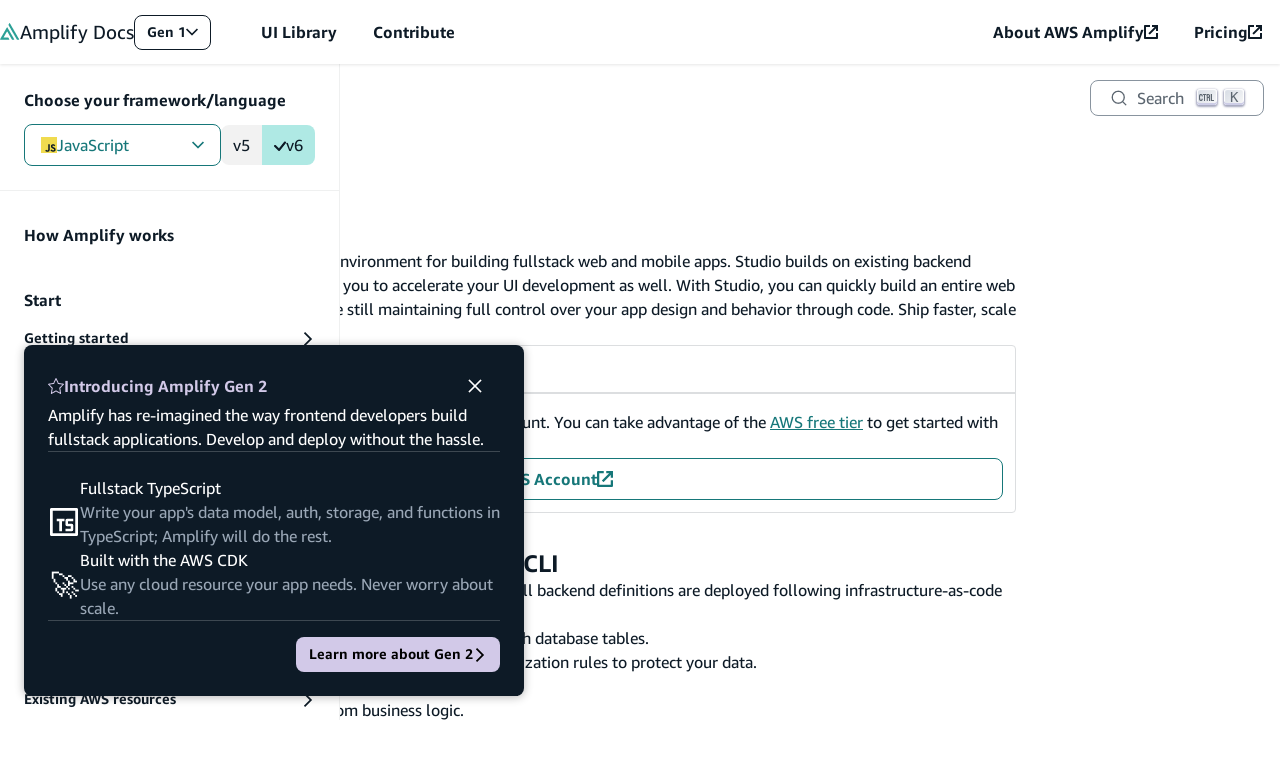

--- FILE ---
content_type: text/html
request_url: https://docs.amplify.aws/gen1/javascript/tools/console/?sc_channel=el&sc_campaign=fewm_amplifystudiocss2_riv2021&sc_geo=namer&sc_country=mult&sc_outcome=acq
body_size: 35338
content:
<!DOCTYPE html><html lang="en"><head><meta charSet="utf-8"/><meta name="viewport" content="width=device-width, initial-scale=1"/><meta name="msapplication-TileImage" content="/assets/icon/ms-icon-144x144.png"/><link rel="apple-touch-icon" sizes="57x57" href="/assets/icon/apple-icon-57x57.png"/><link rel="apple-touch-icon" sizes="60x60" href="/assets/icon/apple-icon-60x60.png"/><link rel="apple-touch-icon" sizes="72x72" href="/assets/icon/apple-icon-72x72.png"/><link rel="apple-touch-icon" sizes="76x76" href="/assets/icon/apple-icon-76x76.png"/><link rel="apple-touch-icon" sizes="114x114" href="/assets/icon/apple-icon-114x114.png"/><link rel="apple-touch-icon" sizes="120x120" href="/assets/icon/apple-icon-120x120.png"/><link rel="apple-touch-icon" sizes="144x144" href="/assets/icon/apple-icon-144x144.png"/><link rel="apple-touch-icon" sizes="152x152" href="/assets/icon/apple-icon-152x152.png"/><link rel="apple-touch-icon" sizes="180x180" href="/assets/icon/apple-icon-180x180.png"/><link rel="apple-touch-icon" href="/assets/icon/apple-icon.png"/><link rel="icon" type="image/png" sizes="192x192" href="/assets/icon/android-icon-192x192.png"/><link rel="icon" type="image/png" sizes="16x16" href="/assets/icon/favicon-teal-16x16.png"/><link rel="icon" type="image/png" sizes="32x32" href="/assets/icon/favicon-teal-32x32.png"/><link rel="icon" type="image/png" sizes="96x96" href="/assets/icon/favicon-teal-96x96.png"/><link rel="icon" type="image/x-icon" href="/assets/icon/favicon-teal.ico"/><link rel="apple-touch-icon" href="/assets/icon/icon.png"/><link rel="preload" as="script" href="https://a0.awsstatic.com/s_code/js/3.0/awshome_s_code.js"/><title>Studio - JavaScript - AWS Amplify Gen 1 Documentation</title><meta property="og:title" content="Studio - JavaScript - AWS Amplify Gen 1 Documentation"/><meta name="description" content="Amplify Studio is a visual development environment for building a fullstack app. AWS Amplify Documentation"/><meta property="og:description" content="Amplify Studio is a visual development environment for building a fullstack app. AWS Amplify Documentation"/><meta property="og:url" content="docs.amplify.aws/gen1/javascript/tools/console/"/><meta property="og:image" content="https://docs.amplify.aws/assets/classic-og.png"/><meta property="description" content="Amplify Studio is a visual development environment for building a fullstack app. AWS Amplify Documentation"/><meta property="twitter:card" content="summary"/><meta property="twitter:title" content="Studio - JavaScript - AWS Amplify Gen 1 Documentation"/><meta property="twitter:description" content="Amplify Studio is a visual development environment for building a fullstack app. AWS Amplify Documentation"/><meta property="twitter:image" content="https://docs.amplify.aws/assets/classic-og.png"/><meta name="next-head-count" content="31"/><meta http-equiv="Content-Security-Policy" content="
    default-src &#x27;none&#x27;;
    style-src &#x27;self&#x27; &#x27;unsafe-inline&#x27; https://prod.assets.shortbread.aws.dev;
    font-src &#x27;self&#x27;;
    frame-src &#x27;self&#x27; https://www.youtube-nocookie.com https://aws.demdex.net https://dpm.demdex.net;
    connect-src &#x27;self&#x27; https://amazonwebservices.d2.sc.omtrdc.net https://aws.demdex.net https://dpm.demdex.net https://cm.everesttech.net https://prod.tools.shortbread.aws.dev https://prod.log.shortbread.aws.dev https://d2c.aws.amazon.com/ https://vs.aws.amazon.com https://a0.awsstatic.com/ https://aws.amazon.com/ https://WUUEEESZ67-dsn.algolia.net https://WUUEEESZ67-1.algolianet.com https://WUUEEESZ67-2.algolianet.com https://WUUEEESZ67-3.algolianet.com;
    img-src &#x27;self&#x27; https://img.shields.io https://amazonwebservices.d2.sc.omtrdc.net https://aws.demdex.net https://dpm.demdex.net https://cm.everesttech.net https://a0.awsstatic.com/ https://d2c.aws.amazon.com/;
    media-src &#x27;self&#x27;;
    script-src &#x27;self&#x27; &#x27;sha256-kXihUS5Vli7zzZBRp3en/wsiUt6fBpHrTsXJKlyKnJU=&#x27; https://a0.awsstatic.com/ https://d2c.aws.amazon.com/ https://prod.assets.shortbread.aws.dev;
  "/><script src="https://prod.assets.shortbread.aws.dev/shortbread.js" defer=""></script><link data-next-font="" rel="preconnect" href="/" crossorigin="anonymous"/><link rel="preload" href="/_next/static/css/7853f5cedc3a2923.css" as="style"/><link rel="stylesheet" href="/_next/static/css/7853f5cedc3a2923.css" data-n-g=""/><noscript data-n-css=""></noscript><script defer="" nomodule="" src="/_next/static/chunks/polyfills-42372ed130431b0a.js"></script><script src="/_next/static/chunks/webpack-6bb5a2efc49b94ec.js" defer=""></script><script src="/_next/static/chunks/framework-22c76c6e1a554a8b.js" defer=""></script><script src="/_next/static/chunks/main-ac84fec6af53a36f.js" defer=""></script><script src="/_next/static/chunks/pages/_app-545e4a5290579738.js" defer=""></script><script src="/_next/static/chunks/73505-42a5a4b3bcb26bd5.js" defer=""></script><script src="/_next/static/chunks/2574-da67f14ca82ca052.js" defer=""></script><script src="/_next/static/chunks/pages/gen1/%5Bplatform%5D/tools/console-7e4c53cf1fcf7e69.js" defer=""></script><script src="/_next/static/amplify-docs/_buildManifest.js" defer=""></script><script src="/_next/static/amplify-docs/_ssgManifest.js" defer=""></script></head><body><div id="__next"><div data-amplify-theme="gen1-theme" data-amplify-color-mode="system" dir="ltr"><div aria-label="undefined API Reference" class="api-modal-container" tabindex="0"><dialog class="amplify-card api-modal" aria-modal="true"><div class="amplify-flex api-model__header"><nav aria-label="API Type breadcrumbs" class="amplify-flex api-modal__breadcrumbs" tabindex="0"></nav><button aria-label="Close" class="amplify-button amplify-field-group__control amplify-button--link amplify-button--small api-modal__close" type="button"><svg class="amplify-icon" viewBox="0 0 24 24" aria-hidden="true"><path fill-rule="evenodd" clip-rule="evenodd" d="M22 3.8182L3.81818 22L2 20.1818L20.1818 2.00002L22 3.8182Z" fill="currentColor"></path><path fill-rule="evenodd" clip-rule="evenodd" d="M3.81818 2L22 20.1818L20.1818 22L2 3.81818L3.81818 2Z" fill="currentColor"></path></svg></button></div><dl class="amplify-grid api-modal__content"><dt>Name:</dt><dd class="amplify-flex api-modal__content__name"><span class="amplify-badge amplify-badge--small">interface<!-- --> </span><span class="api-modal__api-name"></span></dd><dt>Value:</dt><dd class="api-modal__api-value api-modal__content__value" tabindex="0"><code class="parameter"></code></dd></dl></dialog></div><dialog class="amplify-flex modal" aria-labelledby=":Rcp6:"><div class="amplify-flex modal-header"><h2 class="amplify-flex modal-heading" id=":Rcp6:"><svg class="amplify-icon" viewBox="0 0 24 24" aria-hidden="true"><path fill-rule="evenodd" clip-rule="evenodd" d="M12 0C12.2817 0 12.5389 0.167603 12.6636 0.432339L15.9709 7.45639L23.3664 8.58275C23.6452 8.6252 23.8767 8.82983 23.9638 9.1106C24.0508 9.39138 23.9782 9.69959 23.7765 9.90566L18.4251 15.3731L19.6884 23.0933C19.736 23.3843 19.6219 23.6783 19.394 23.8519C19.1661 24.0254 18.864 24.0483 18.6147 23.9109L12 20.2659L5.38527 23.9109C5.13596 24.0483 4.83386 24.0254 4.60599 23.8519C4.37812 23.6783 4.264 23.3843 4.31161 23.0933L5.57491 15.3731L0.223483 9.90566C0.0217881 9.69959 -0.0508005 9.39138 0.0362381 9.1106C0.123277 8.82983 0.354847 8.6252 0.633583 8.58275L8.02908 7.45639L11.3364 0.432339C11.4611 0.167603 11.7183 0 12 0ZM12 2.52807L9.18402 8.50853C9.07624 8.73744 8.86789 8.8961 8.62687 8.93281L2.33015 9.89182L6.8865 14.547C7.0609 14.7251 7.14048 14.9819 7.09931 15.2335L6.02371 21.8066L11.6557 18.7032C11.8712 18.5844 12.1288 18.5844 12.3443 18.7032L17.9763 21.8066L16.9007 15.2335C16.8595 14.9819 16.9391 14.7251 17.1135 14.547L21.6699 9.89182L15.3731 8.93281C15.1321 8.8961 14.9238 8.73744 14.816 8.50853L12 2.52807Z" fill="currentColor"></path></svg> Introducing Amplify Gen 2</h2><button class="amplify-button amplify-field-group__control amplify-button--link modal-dismiss" type="button"><span class="amplify-visually-hidden">Dismiss Gen 2 introduction dialog</span><svg class="amplify-icon" viewBox="0 0 24 24" aria-hidden="true"><path fill-rule="evenodd" clip-rule="evenodd" d="M22 3.8182L3.81818 22L2 20.1818L20.1818 2.00002L22 3.8182Z" fill="currentColor"></path><path fill-rule="evenodd" clip-rule="evenodd" d="M3.81818 2L22 20.1818L20.1818 22L2 3.81818L3.81818 2Z" fill="currentColor"></path></svg></button></div>Amplify has re-imagined the way frontend developers build fullstack applications. Develop and deploy without the hassle.<div class="amplify-flex modal-key-points"><div class="amplify-flex modal-key-point"><div class="modal-key-point-left" aria-hidden="true"><svg class="amplify-icon" viewBox="0 0 24 24" aria-hidden="true"><path d="M42.9998 5H4.99976V43H42.9998V5Z" stroke="white" stroke-width="4" stroke-linejoin="round" fill="none"></path><path d="M36.0036 21.002H29.1278C28.5755 21.002 28.1278 21.4497 28.1278 22.002V27.5027C28.1278 28.055 28.5755 28.5027 29.1278 28.5027H35.0036C35.5559 28.5027 36.0036 28.9504 36.0036 29.5027V35.0035C36.0036 35.5557 35.5558 36.0035 35.0036 36.0035H28.1278M22.8773 21.002H18.9394M15.0015 21.002H18.9394M18.9394 21.002V36.0035" stroke="white" stroke-width="4" stroke-linecap="square" fill="none"></path></svg></div><div class="amplify-flex modal-key-point-right"><h3 class="amplify-text modal-key-point-heading">Fullstack TypeScript</h3><p class="amplify-text modal-key-point-text">Write your app&#x27;s data model, auth, storage, and functions in TypeScript; Amplify will do the rest.</p></div></div><div class="amplify-flex modal-key-point"><div style="text-align:center;font-size:var(--amplify-font-sizes-xxxl)" aria-hidden="true" class="modal-key-point-left">🚀</div><div class="amplify-flex modal-key-point-right"><h3 class="amplify-text modal-key-point-heading">Built with the AWS CDK</h3><p class="amplify-text modal-key-point-text">Use any cloud resource your app needs. Never worry about scale.</p></div></div></div><div class="amplify-flex modal-actions"><a style="gap:var(--amplify-space-small)" class="amplify-button amplify-field-group__control amplify-button--primary amplify-button--small modal-action modal-action--primary" type="button" href="/javascript/how-amplify-works/">Learn more about Gen 2<svg class="amplify-icon icon-rotate-270" viewBox="0 0 24 24" aria-hidden="true"><path fill-rule="evenodd" clip-rule="evenodd" d="M24 7.20194L21.7981 5L12 14.7968L2.20194 5L0 7.20194L12 19.2019L24 7.20194Z" fill="currentColor"></path></svg></a></div></dialog><div class="layout-wrapper layout-wrapper--inner"><nav aria-label="Amplify Docs - External links to additional Amplify resources" class="navbar navbar--gen1"><a class="amplify-button amplify-field-group__control amplify-button--small skip-to-main" type="button" href="#pageMain">Skip to main content</a><div class="amplify-flex nav-links-container"><div class="amplify-flex navbar__logo-container"><a class="amplify-flex navbar-logo-link navbar-logo-link--gen1" href="/gen1/javascript"><svg style="width:20px;height:20px" class="amplify-icon navbar-logo" viewBox="0 0 24 22" aria-hidden="true"><path d="M14.3128 20.0394C14.3651 20.1298 14.4618 20.1855 14.5664 20.1855H16.8444C17.0698 20.1855 17.2107 19.942 17.098 19.7472L8.82308 5.44278C8.71037 5.24795 8.4286 5.24795 8.31589 5.44278L7.09981 7.54494C7.09518 7.55294 7.09518 7.56281 7.09981 7.57081L7.10128 7.57334C7.1106 7.58946 7.09894 7.60961 7.08029 7.60961C7.07163 7.60961 7.06363 7.61422 7.0593 7.62171L0.0396396 19.7616C-0.0730193 19.9565 0.0678714 20.2 0.293265 20.2H10.9633C11.1887 20.2 11.3296 19.9564 11.2169 19.7616L10.1254 17.8749C10.0731 17.7845 9.97646 17.7288 9.87184 17.7288H4.4145C4.3018 17.7288 4.23135 17.607 4.28771 17.5096L8.4417 10.3288C8.49805 10.2314 8.63894 10.2314 8.6953 10.3288L14.3128 20.0394Z"></path><path d="M10.1282 2.30989C10.0759 2.40032 10.0759 2.51172 10.1282 2.60214L20.2155 20.0394C20.2678 20.1298 20.3645 20.1855 20.4691 20.1855H22.7412C22.9666 20.1855 23.1075 19.942 22.9948 19.7472L11.7715 0.346077C11.6588 0.151242 11.377 0.151243 11.2643 0.346077L10.1282 2.30989Z"></path></svg><span class="amplify-text navbar-logo-text"><span style="font-weight:400">Amplify</span> <span style="font-weight:300">Docs</span></span></a><div class="gen-switcher"><div class="popover-wrapper"><button class="amplify-button amplify-field-group__control amplify-button--small popover-trigger gen-switcher__trigger gen-switcher__trigger--gen1" type="button" aria-expanded="false" aria-controls=":R9ikp6:">Gen 1<span class="amplify-visually-hidden">Open Amplify generation navigation</span><svg class="amplify-icon popover-icon" viewBox="0 0 24 24" aria-hidden="true"><path fill-rule="evenodd" clip-rule="evenodd" d="M24 7.20194L21.7981 5L12 14.7968L2.20194 5L0 7.20194L12 19.2019L24 7.20194Z" fill="currentColor"></path></svg></button><div class="popover popover--anchor-left gen-switcher__list" id=":R9ikp6:" tabindex="-1"><ul class="popover-list"><li class="popover-list__item"><a class="popover-list__link" href="/javascript/">Gen 2 </a></li><li class="popover-list__item"><a class="popover-list__link popover-list__link--current" href="/gen1/javascript/">Gen 1 <svg class="amplify-icon gen-switcher__check" viewBox="0 0 24 24" aria-hidden="true"><path d="M20.2694 5.60885C20.6841 5.21401 21.236 4.99573 21.8086 5.00006C22.3812 5.0044 22.9298 5.23101 23.3385 5.63207C23.7472 6.03314 23.9841 6.5773 23.9992 7.14973C24.0144 7.72215 23.8065 8.27807 23.4196 8.70017L11.6726 23.3913C11.4706 23.6089 11.2268 23.7835 10.9558 23.9047C10.6848 24.0259 10.3921 24.0912 10.0953 24.0967C9.79843 24.1022 9.50355 24.0477 9.22823 23.9367C8.95292 23.8256 8.70283 23.6601 8.49292 23.4502L0.702785 15.6601C0.485843 15.4579 0.311839 15.2141 0.191154 14.9433C0.0704689 14.6724 0.0055747 14.38 0.000343637 14.0836C-0.00488742 13.7871 0.049652 13.4926 0.160707 13.2176C0.271762 12.9427 0.437058 12.6929 0.646735 12.4833C0.856411 12.2736 1.10617 12.1083 1.38112 11.9972C1.65606 11.8862 1.95056 11.8316 2.24704 11.8369C2.54352 11.8421 2.83591 11.907 3.10677 12.0277C3.37763 12.1484 3.6214 12.3224 3.82355 12.5393L9.98853 18.7013L20.2134 5.67362C20.2319 5.65096 20.2486 5.62933 20.2694 5.60885Z" fill="currentColor"></path></svg></a></li></ul></div></div></div><button class="amplify-button amplify-field-group__control amplify-button--link amplify-button--large mobile-only navbar-expander" type="button" aria-expanded="false" aria-controls="mobile-nav-links"><span class="amplify-visually-hidden">Open Dev Center menu</span><svg style="font-size:var(--amplify-font-sizes-xs)" class="amplify-icon icon-rotate-0" viewBox="0 0 24 24" aria-hidden="true"><path fill-rule="evenodd" clip-rule="evenodd" d="M24 7.20194L21.7981 5L12 14.7968L2.20194 5L0 7.20194L12 19.2019L24 7.20194Z" fill="currentColor"></path></svg></button></div><div class="amplify-flex left-nav-links collapsed-menu"><div class="mobile-border"><a class="amplify-link navbar-menu-item " href="https://ui.docs.amplify.aws/">UI Library</a></div><div class="mobile-border"><a class="amplify-link navbar-menu-item " href="/contribute/">Contribute</a></div></div><div class="amplify-flex right-nav-links collapsed-menu" id="right-nav"><div class="mobile-border"><a aria-label="About AWS Amplify (opens in new tab)" class="amplify-link navbar-menu-item" rel="noopener noreferrer" target="_blank" href="https://aws.amazon.com/amplify/"><div style="align-items:center;gap:var(--amplify-space-xs)" class="amplify-flex">About AWS Amplify<svg style="font-size:var(--amplify-font-sizes-small)" class="amplify-icon" viewBox="0 0 24 24" aria-hidden="true"><path d="M3.42857 20.5714H20.5714V13.8H24V22.2857C24 23.2325 23.2325 24 22.2857 24H1.71429C0.767512 24 0 23.2325 0 22.2857V1.71429C0 0.767512 0.767512 0 1.71429 0H10.2857V3.42857H3.42857V20.5714Z" fill="currentColor"></path><path d="M13.7143 0H24V10.2857H20.5714V5.85292L9.7836 16.6407L7.35924 14.2164L18.147 3.42857H13.7143V0Z" fill="currentColor"></path></svg></div></a></div><div class="mobile-border"><a aria-label="Pricing (opens in new tab)" class="amplify-link navbar-menu-item" rel="noopener noreferrer" target="_blank" href="https://aws.amazon.com/amplify/pricing"><div style="align-items:center;gap:var(--amplify-space-xs)" class="amplify-flex">Pricing<svg style="font-size:var(--amplify-font-sizes-small)" class="amplify-icon" viewBox="0 0 24 24" aria-hidden="true"><path d="M3.42857 20.5714H20.5714V13.8H24V22.2857C24 23.2325 23.2325 24 22.2857 24H1.71429C0.767512 24 0 23.2325 0 22.2857V1.71429C0 0.767512 0.767512 0 1.71429 0H10.2857V3.42857H3.42857V20.5714Z" fill="currentColor"></path><path d="M13.7143 0H24V10.2857H20.5714V5.85292L9.7836 16.6407L7.35924 14.2164L18.147 3.42857H13.7143V0Z" fill="currentColor"></path></svg></div></a></div></div></div><div class=""></div></nav><header class="layout-header"><div class="amplify-flex layout-search layout-search--inner"><button class="amplify-button amplify-field-group__control amplify-button--small search-menu-toggle mobile-toggle" type="button"><svg class="amplify-icon" viewBox="0 0 24 24" aria-hidden="true"><path fill-rule="evenodd" clip-rule="evenodd" d="M0 5H24V7H0V5ZM0 11H24V13H0V11ZM24 17H0V19H24V17Z" fill="currentColor"></path></svg>Menu</button><div class="layout-search__search layout-search__search--inner"><div class="layout-search__search__container"><button type="button" class="DocSearch DocSearch-Button" aria-label="Search"><span class="DocSearch-Button-Container"><svg width="20" height="20" class="DocSearch-Search-Icon" viewBox="0 0 20 20" aria-hidden="true"><path d="M14.386 14.386l4.0877 4.0877-4.0877-4.0877c-2.9418 2.9419-7.7115 2.9419-10.6533 0-2.9419-2.9418-2.9419-7.7115 0-10.6533 2.9418-2.9419 7.7115-2.9419 10.6533 0 2.9419 2.9418 2.9419 7.7115 0 10.6533z" stroke="currentColor" fill="none" fill-rule="evenodd" stroke-linecap="round" stroke-linejoin="round"></path></svg><span class="DocSearch-Button-Placeholder">Search</span></span><span class="DocSearch-Button-Keys"></span></button></div></div></div><div class="layout-sidebar"><div class="layout-sidebar__backdrop"></div><div class="layout-sidebar__inner"><button class="amplify-button amplify-field-group__control amplify-button--outlined--overlay amplify-button--small layout-sidebar__mobile-toggle" type="button"><svg class="amplify-icon" viewBox="0 0 24 24" aria-hidden="true"><path fill-rule="evenodd" clip-rule="evenodd" d="M10.8981 12.5817L19.8409 0.552551L21.0447 1.44748L12.4364 13.0266L21.0991 24.5493L19.9002 25.4507L10.9005 13.4798L10.5636 13.0316L10.8981 12.5817ZM3.39811 12.5817L12.3409 0.552551L13.5447 1.44748L4.93642 13.0266L13.5991 24.5493L12.4002 25.4507L3.40052 13.4798C3.20073 13.2141 3.19975 12.8485 3.39811 12.5817Z" fill="currentColor"></path></svg><span class="amplify-visually-hidden">Close menu</span></button><div class="layout-sidebar-platform"><div class="platform-navigator"><p style="font-weight:var(--amplify-font-weights-bold);padding-block-end:var(--amplify-space-small)" class="amplify-text" id="platformNavigatorLabel">Choose your framework/language</p><div style="align-items:center" class="amplify-flex"><div style="flex:1 0 auto" class="popover-wrapper"><button class="amplify-button amplify-field-group__control amplify-button--fullwidth popover-trigger platform-navigator__button" type="button" aria-expanded="false" aria-controls=":R3ajkp6:" id="selectedLabel" aria-labelledby="platformNavigatorLabel selectedLabel"><svg class="amplify-icon" viewBox="0 0 24 24" aria-hidden="true"><rect width="24" height="24" fill="#F0DB4F"></rect><path d="M14.2009 19.7539C14.857 21.0556 16.2025 22.0509 18.2841 22.0509C20.4145 22.0509 21.9998 20.9431 21.9998 18.9189C21.9998 16.6913 20.4753 16.0106 18.4606 15.1444C17.4992 14.7269 17.0829 14.4542 17.0829 13.7794C17.0829 13.2339 17.4992 12.8164 18.1564 12.8164C18.797 12.8164 19.2133 13.0891 19.5974 13.7794L21.3426 12.6549C20.6066 11.3544 19.5807 10.8568 18.1564 10.8568C16.1536 10.8568 14.8725 12.1416 14.8725 13.8273C14.8725 15.6589 15.9461 16.5262 17.5636 17.2165C18.4713 17.6065 19.7572 17.9846 19.7572 18.9512C19.7572 19.5936 19.1644 20.059 18.2363 20.059C17.1306 20.059 16.5067 19.4812 16.026 18.694L14.2009 19.7539Z" fill="hsl(210, 50%, 10%)"></path><path d="M9.70503 22.222C11.6911 22.222 13.1214 20.991 13.1214 18.6617V10.767H10.7357V18.6306C10.7357 19.7539 10.2752 20.1284 9.53803 20.1284C8.76983 20.1284 8.45253 19.6846 8.10064 19.0589L6.27676 20.3378H6.30778C6.83621 21.5341 7.91098 22.222 9.70503 22.222Z" fill="hsl(210, 50%, 10%)"></path><g class="icon-monochrome"><rect width="24" height="24" class="icon-js-monochrome-bg"></rect><path d="M14.2009 19.7539C14.857 21.0556 16.2025 22.0509 18.2841 22.0509C20.4145 22.0509 21.9998 20.9431 21.9998 18.9189C21.9998 16.6913 20.4753 16.0106 18.4606 15.1444C17.4992 14.7269 17.0829 14.4542 17.0829 13.7794C17.0829 13.2339 17.4992 12.8164 18.1564 12.8164C18.797 12.8164 19.2133 13.0891 19.5974 13.7794L21.3426 12.6549C20.6066 11.3544 19.5807 10.8568 18.1564 10.8568C16.1536 10.8568 14.8725 12.1416 14.8725 13.8273C14.8725 15.6589 15.9461 16.5262 17.5636 17.2165C18.4713 17.6065 19.7572 17.9846 19.7572 18.9512C19.7572 19.5936 19.1644 20.059 18.2363 20.059C17.1306 20.059 16.5067 19.4812 16.026 18.694L14.2009 19.7539Z" class="icon-js-monochrome-letter"></path><path d="M9.70503 22.222C11.6911 22.222 13.1214 20.991 13.1214 18.6617V10.767H10.7357V18.6306C10.7357 19.7539 10.2752 20.1284 9.53803 20.1284C8.76983 20.1284 8.45253 19.6846 8.10064 19.0589L6.27676 20.3378H6.30778C6.83621 21.5341 7.91098 22.222 9.70503 22.222Z" class="icon-js-monochrome-letter"></path></g></svg>JavaScript<svg class="amplify-icon popover-icon" viewBox="0 0 24 24" aria-hidden="true"><path fill-rule="evenodd" clip-rule="evenodd" d="M24 7.20194L21.7981 5L12 14.7968L2.20194 5L0 7.20194L12 19.2019L24 7.20194Z" fill="currentColor"></path></svg></button><div data-testid="" class="popover popover--anchor-left popover--fullWidth" id=":R3ajkp6:" tabindex="-1"><ul class="popover-list"><li class="popover-list__item"><a class="popover-list__link" href="/gen1/react/tools/console/"><svg class="amplify-icon" viewBox="0 0 24 24" aria-hidden="true"><path d="M14.1484 11.6917C14.1484 12.8797 13.1881 13.8428 12.0036 13.8428C10.8191 13.8428 9.85883 12.8797 9.85883 11.6917C9.85883 10.5038 10.8191 9.54071 12.0036 9.54071C13.1881 9.54071 14.1484 10.5038 14.1484 11.6917Z" fill="#087ea4"></path><path d="M12.0027 16.6185C11.8238 16.623 11.6129 16.6256 11.4011 16.6256C8.89944 16.6256 6.4868 16.2463 4.21655 15.5421L4.38831 15.5876C3.186 15.1985 2.14387 14.6246 1.23702 13.8891L1.25571 13.9034C0.553545 13.3937 0.0809849 12.6047 0.000889943 11.7015L0 11.6899C0 10.2672 1.55473 8.87479 4.16583 7.96618C6.40136 7.22805 8.97419 6.80231 11.6458 6.80231C11.7695 6.80231 11.8932 6.8032 12.0169 6.80498H11.9982C12.1015 6.8032 12.2225 6.80231 12.3444 6.80231C14.9831 6.80231 17.5239 7.22091 19.9054 7.99564L19.7318 7.94655C20.8932 8.32499 21.9015 8.87122 22.787 9.56562L22.7656 9.54956C23.4554 10.0369 23.9208 10.8027 23.9991 11.6801L24 11.6917C24 13.1697 22.261 14.6656 19.4586 15.5956C17.3557 16.2463 14.9377 16.6212 12.4325 16.6212C12.2812 16.6212 12.1308 16.6194 11.9804 16.6167H12.0027V16.6185ZM12.0027 7.83587C11.9083 7.83409 11.7962 7.83409 11.6841 7.83409C9.12014 7.83409 6.65055 8.23752 4.33403 8.98458L4.504 8.93727C2.10294 9.77715 1.0261 10.9259 1.0261 11.6926C1.0261 12.4896 2.18392 13.7454 4.72204 14.6147C6.72352 15.2368 9.02403 15.5956 11.4082 15.5956C11.6173 15.5956 11.8256 15.593 12.0329 15.5876L12.0027 15.5885C12.1326 15.5912 12.2857 15.593 12.4387 15.593C14.8274 15.593 17.1323 15.2359 19.3047 14.5728L19.1382 14.6165C21.7725 13.7383 22.9828 12.4825 22.9828 11.689C22.892 11.1195 22.5716 10.6394 22.1231 10.3368L22.116 10.3323C21.3453 9.73074 20.4465 9.24609 19.4729 8.92745L19.4106 8.9096C17.3032 8.22591 14.8781 7.83141 12.3622 7.83141C12.2358 7.83141 12.1104 7.8323 11.9849 7.83409H12.0036L12.0027 7.83587Z" fill="#087ea4"></path><path d="M7.13639 22.413C7.12215 22.413 7.10524 22.4139 7.08922 22.4139C6.68608 22.4139 6.30785 22.3077 5.98124 22.122L5.99281 22.1283C4.76647 21.4142 4.33929 19.3685 4.85368 16.6472C5.47397 13.8553 6.47961 11.3865 7.82965 9.14981L7.76825 9.26049C9.10227 6.89079 10.714 4.86382 12.5962 3.12693L12.614 3.11086C13.4354 2.35756 14.3965 1.73903 15.4502 1.30079L15.5152 1.27669C15.8774 1.10175 16.3028 1 16.7522 1C17.1981 1 17.6208 1.10086 17.9982 1.28026L17.9804 1.27312C19.2574 2.01036 19.681 4.27206 19.0821 7.16926C18.4413 9.81743 17.4642 12.1496 16.1791 14.273L16.2414 14.1632C14.9492 16.5106 13.3856 18.5206 11.555 20.2495L11.5425 20.2611C10.6899 21.0438 9.68875 21.6802 8.587 22.1194L8.52114 22.1426C8.11177 22.3041 7.63832 22.4032 7.14262 22.4148H7.13728L7.13639 22.413ZM8.20877 9.51843L8.65285 9.77548C7.42384 11.8105 6.45914 14.1722 5.88869 16.6838L5.85843 16.8444C5.38409 19.3516 5.84152 20.8591 6.49919 21.2411C6.66917 21.3321 6.87029 21.3848 7.08388 21.3848C7.10168 21.3848 7.12037 21.3848 7.13817 21.3839H7.1355C7.98539 21.3839 9.32298 20.8439 10.8697 19.4899C12.6282 17.8235 14.1216 15.8992 15.2945 13.7741L15.355 13.6536C16.528 11.7293 17.4651 9.50058 18.0471 7.13177L18.0809 6.96933C18.6407 4.23993 18.1575 2.56909 17.4704 2.16923C17.2586 2.08533 17.013 2.03714 16.7567 2.03714C16.4327 2.03714 16.1266 2.11479 15.8561 2.25135L15.8676 2.24599C14.8727 2.66102 14.0183 3.21529 13.2806 3.89363L13.2868 3.88827C11.4704 5.56714 9.92992 7.50932 8.71604 9.66124L8.65463 9.77906L8.20877 9.51843Z" fill="#087ea4"></path><path d="M16.8698 22.4256C15.7075 22.4256 14.2355 21.7232 12.6959 20.3942C10.7603 18.6242 9.12101 16.5723 7.83327 14.2945L7.76919 14.1722C6.49657 12.0757 5.49894 9.64258 4.90802 7.0542L4.87598 6.88908C4.73181 6.25627 4.64905 5.53063 4.64905 4.78536C4.64905 4.31499 4.68198 3.85354 4.74516 3.40103L4.73893 3.45279C4.81458 2.56203 5.28002 1.79445 5.95993 1.31158L5.96883 1.30533C7.24145 0.564523 9.40847 1.32676 11.6129 3.29392C13.4123 5.00225 14.9484 6.96495 16.1676 9.13115L16.2317 9.25432C17.5025 11.3045 18.5073 13.6822 19.1169 16.2144L19.1507 16.3804C19.2957 17.0132 19.3794 17.7406 19.3794 18.4868C19.3794 19.0018 19.3402 19.507 19.2637 20.0005L19.2708 19.9452C19.1792 20.8574 18.6977 21.6419 17.9991 22.1373L17.9893 22.1435C17.6796 22.3212 17.3094 22.4256 16.9151 22.4256C16.8991 22.4256 16.8831 22.4256 16.8671 22.4247L16.8698 22.4256ZM8.65735 13.6581C9.95489 15.9529 11.5203 17.9165 13.3482 19.5989L13.366 19.615C15.2937 21.2778 16.8226 21.6375 17.4847 21.2519C18.1726 20.8538 18.6763 19.2205 18.1557 16.5812C17.531 14.0018 16.5654 11.7311 15.291 9.67204L15.3488 9.772C14.1216 7.57991 12.655 5.70022 10.9454 4.074L10.9347 4.06419C8.85759 2.21305 7.17471 1.79713 6.48678 2.1952C6.06584 2.53883 5.78907 3.0449 5.75258 3.61702V3.62327C5.70363 3.97136 5.67604 4.37301 5.67604 4.78179C5.67604 5.45745 5.75258 6.11436 5.89675 6.74628L5.88518 6.68737C6.48411 9.32216 7.43991 11.649 8.71698 13.7599L8.65824 13.6555L8.65735 13.6581Z" fill="#087ea4"></path><g class="icon-monochrome"><path d="M14.1484 11.6917C14.1484 12.8797 13.1881 13.8428 12.0036 13.8428C10.8191 13.8428 9.85883 12.8797 9.85883 11.6917C9.85883 10.5038 10.8191 9.54071 12.0036 9.54071C13.1881 9.54071 14.1484 10.5038 14.1484 11.6917Z" fill="var(--amplify-colors-neutral-100)"></path><path d="M12.0027 16.6185C11.8238 16.623 11.6129 16.6256 11.4011 16.6256C8.89944 16.6256 6.4868 16.2463 4.21655 15.5421L4.38831 15.5876C3.186 15.1985 2.14387 14.6246 1.23702 13.8891L1.25571 13.9034C0.553545 13.3937 0.0809849 12.6047 0.000889943 11.7015L0 11.6899C0 10.2672 1.55473 8.87479 4.16583 7.96618C6.40136 7.22805 8.97419 6.80231 11.6458 6.80231C11.7695 6.80231 11.8932 6.8032 12.0169 6.80498H11.9982C12.1015 6.8032 12.2225 6.80231 12.3444 6.80231C14.9831 6.80231 17.5239 7.22091 19.9054 7.99564L19.7318 7.94655C20.8932 8.32499 21.9015 8.87122 22.787 9.56562L22.7656 9.54956C23.4554 10.0369 23.9208 10.8027 23.9991 11.6801L24 11.6917C24 13.1697 22.261 14.6656 19.4586 15.5956C17.3557 16.2463 14.9377 16.6212 12.4325 16.6212C12.2812 16.6212 12.1308 16.6194 11.9804 16.6167H12.0027V16.6185ZM12.0027 7.83587C11.9083 7.83409 11.7962 7.83409 11.6841 7.83409C9.12014 7.83409 6.65055 8.23752 4.33403 8.98458L4.504 8.93727C2.10294 9.77715 1.0261 10.9259 1.0261 11.6926C1.0261 12.4896 2.18392 13.7454 4.72204 14.6147C6.72352 15.2368 9.02403 15.5956 11.4082 15.5956C11.6173 15.5956 11.8256 15.593 12.0329 15.5876L12.0027 15.5885C12.1326 15.5912 12.2857 15.593 12.4387 15.593C14.8274 15.593 17.1323 15.2359 19.3047 14.5728L19.1382 14.6165C21.7725 13.7383 22.9828 12.4825 22.9828 11.689C22.892 11.1195 22.5716 10.6394 22.1231 10.3368L22.116 10.3323C21.3453 9.73074 20.4465 9.24609 19.4729 8.92745L19.4106 8.9096C17.3032 8.22591 14.8781 7.83141 12.3622 7.83141C12.2358 7.83141 12.1104 7.8323 11.9849 7.83409H12.0036L12.0027 7.83587Z" fill="var(--amplify-colors-neutral-100)"></path><path d="M7.13639 22.413C7.12215 22.413 7.10524 22.4139 7.08922 22.4139C6.68608 22.4139 6.30785 22.3077 5.98124 22.122L5.99281 22.1283C4.76647 21.4142 4.33929 19.3685 4.85368 16.6472C5.47397 13.8553 6.47961 11.3865 7.82965 9.14981L7.76825 9.26049C9.10227 6.89079 10.714 4.86382 12.5962 3.12693L12.614 3.11086C13.4354 2.35756 14.3965 1.73903 15.4502 1.30079L15.5152 1.27669C15.8774 1.10175 16.3028 1 16.7522 1C17.1981 1 17.6208 1.10086 17.9982 1.28026L17.9804 1.27312C19.2574 2.01036 19.681 4.27206 19.0821 7.16926C18.4413 9.81743 17.4642 12.1496 16.1791 14.273L16.2414 14.1632C14.9492 16.5106 13.3856 18.5206 11.555 20.2495L11.5425 20.2611C10.6899 21.0438 9.68875 21.6802 8.587 22.1194L8.52114 22.1426C8.11177 22.3041 7.63832 22.4032 7.14262 22.4148H7.13728L7.13639 22.413ZM8.20877 9.51843L8.65285 9.77548C7.42384 11.8105 6.45914 14.1722 5.88869 16.6838L5.85843 16.8444C5.38409 19.3516 5.84152 20.8591 6.49919 21.2411C6.66917 21.3321 6.87029 21.3848 7.08388 21.3848C7.10168 21.3848 7.12037 21.3848 7.13817 21.3839H7.1355C7.98539 21.3839 9.32298 20.8439 10.8697 19.4899C12.6282 17.8235 14.1216 15.8992 15.2945 13.7741L15.355 13.6536C16.528 11.7293 17.4651 9.50058 18.0471 7.13177L18.0809 6.96933C18.6407 4.23993 18.1575 2.56909 17.4704 2.16923C17.2586 2.08533 17.013 2.03714 16.7567 2.03714C16.4327 2.03714 16.1266 2.11479 15.8561 2.25135L15.8676 2.24599C14.8727 2.66102 14.0183 3.21529 13.2806 3.89363L13.2868 3.88827C11.4704 5.56714 9.92992 7.50932 8.71604 9.66124L8.65463 9.77906L8.20877 9.51843Z" fill="var(--amplify-colors-neutral-100)"></path><path d="M16.8698 22.4256C15.7075 22.4256 14.2355 21.7232 12.6959 20.3942C10.7603 18.6242 9.12101 16.5723 7.83327 14.2945L7.76919 14.1722C6.49657 12.0757 5.49894 9.64258 4.90802 7.0542L4.87598 6.88908C4.73181 6.25627 4.64905 5.53063 4.64905 4.78536C4.64905 4.31499 4.68198 3.85354 4.74516 3.40103L4.73893 3.45279C4.81458 2.56203 5.28002 1.79445 5.95993 1.31158L5.96883 1.30533C7.24145 0.564523 9.40847 1.32676 11.6129 3.29392C13.4123 5.00225 14.9484 6.96495 16.1676 9.13115L16.2317 9.25432C17.5025 11.3045 18.5073 13.6822 19.1169 16.2144L19.1507 16.3804C19.2957 17.0132 19.3794 17.7406 19.3794 18.4868C19.3794 19.0018 19.3402 19.507 19.2637 20.0005L19.2708 19.9452C19.1792 20.8574 18.6977 21.6419 17.9991 22.1373L17.9893 22.1435C17.6796 22.3212 17.3094 22.4256 16.9151 22.4256C16.8991 22.4256 16.8831 22.4256 16.8671 22.4247L16.8698 22.4256ZM8.65735 13.6581C9.95489 15.9529 11.5203 17.9165 13.3482 19.5989L13.366 19.615C15.2937 21.2778 16.8226 21.6375 17.4847 21.2519C18.1726 20.8538 18.6763 19.2205 18.1557 16.5812C17.531 14.0018 16.5654 11.7311 15.291 9.67204L15.3488 9.772C14.1216 7.57991 12.655 5.70022 10.9454 4.074L10.9347 4.06419C8.85759 2.21305 7.17471 1.79713 6.48678 2.1952C6.06584 2.53883 5.78907 3.0449 5.75258 3.61702V3.62327C5.70363 3.97136 5.67604 4.37301 5.67604 4.78179C5.67604 5.45745 5.75258 6.11436 5.89675 6.74628L5.88518 6.68737C6.48411 9.32216 7.43991 11.649 8.71698 13.7599L8.65824 13.6555L8.65735 13.6581Z" fill="var(--amplify-colors-neutral-100)"></path></g></svg>React</a></li><li class="popover-list__item"><a class="popover-list__link" href="/gen1/nextjs/tools/console/"><svg class="amplify-icon" viewBox="0 0 24 24" aria-hidden="true"><path d="M12 24C18.6274 24 24 18.6274 24 12C24 5.37258 18.6274 0 12 0C5.37258 0 0 5.37258 0 12C0 18.6274 5.37258 24 12 24Z" fill="black"></path><path d="M19.9345 21.0027L9.21902 7.20007H7.20009V16.7961H8.81524V9.25122L18.6666 21.9794C19.1112 21.6819 19.5346 21.3554 19.9345 21.0027Z" fill="url(#:R15bajkp6:)"></path><path d="M16.9333 7.20007H15.3333V16.8001H16.9333V7.20007Z" fill="url(#:R15bajkp6H1:)"></path><g class="icon-monochrome"><path d="M12 24C18.6274 24 24 18.6274 24 12C24 5.37258 18.6274 0 12 0C5.37258 0 0 5.37258 0 12C0 18.6274 5.37258 24 12 24Z" fill="var(--amplify-colors-neutral-100)"></path><path d="M19.9345 21.0027L9.21902 7.20007H7.20009V16.7961H8.81524V9.25122L18.6666 21.9794C19.1112 21.6819 19.5346 21.3554 19.9345 21.0027Z" fill="url(#:R15bajkp6H2:)"></path><path d="M16.9333 7.20007H15.3333V16.8001H16.9333V7.20007Z" fill="url(#:R15bajkp6H3:)"></path></g><defs><linearGradient id=":R15bajkp6:" x1="14.5334" y1="15.5334" x2="19.2668" y2="21.4001" gradientUnits="userSpaceOnUse"><stop stop-color="white"></stop><stop offset="1" stop-color="white" stop-opacity="0"></stop></linearGradient><linearGradient id=":R15bajkp6H1:" x1="16.1333" y1="7.20007" x2="16.1065" y2="14.2501" gradientUnits="userSpaceOnUse"><stop stop-color="white"></stop><stop offset="1" stop-color="white" stop-opacity="0"></stop></linearGradient><linearGradient id=":R15bajkp6H2:" x1="14.5334" y1="15.5334" x2="19.2668" y2="21.4001" gradientUnits="userSpaceOnUse"><stop stop-color="var(--amplify-colors-font-inverse)"></stop><stop offset="1" stop-color="var(--amplify-colors-font-inverse)" stop-opacity="0"></stop></linearGradient><linearGradient id=":R15bajkp6H3:" x1="16.1333" y1="7.20007" x2="16.1065" y2="14.2501" gradientUnits="userSpaceOnUse"><stop stop-color="var(--amplify-colors-font-inverse)"></stop><stop offset="1" stop-color="var(--amplify-colors-font-inverse)" stop-opacity="0"></stop></linearGradient></defs></svg>Next.js</a></li><li class="popover-list__item"><a class="popover-list__link" href="/gen1/angular/tools/console/"><svg class="amplify-icon" viewBox="0 0 24 24" aria-hidden="true"><path d="M1 3.9779L12.1321 0L23.5639 3.90717L21.7129 18.6784L12.1321 24L2.70111 18.7492L1 3.9779Z" fill="#E23237"></path><path d="M23.5639 3.90717L12.132 0V24L21.7129 18.6873L23.5639 3.90717Z" fill="#B52E31"></path><path d="M12.1494 2.80231L5.21284 18.2808L7.80411 18.2366L9.19677 14.7448H15.4194L16.9443 18.2808L19.421 18.325L12.1494 2.80231ZM12.1671 7.76144L14.5116 12.6763H10.1045L12.1671 7.76144Z" fill="white"></path><g class="icon-monochrome"><path d="M1 3.9779L12.1321 0L23.5639 3.90717L21.7129 18.6784L12.1321 24L2.70111 18.7492L1 3.9779Z" fill="var(--amplify-colors-neutral-100)"></path><path d="M23.5639 3.90717L12.132 0V24L21.7129 18.6873L23.5639 3.90717Z" fill="var(--amplify-colors-neutral-100)"></path><path d="M12.1494 2.80231L5.21284 18.2808L7.80411 18.2366L9.19677 14.7448H15.4194L16.9443 18.2808L19.421 18.325L12.1494 2.80231ZM12.1671 7.76144L14.5116 12.6763H10.1045L12.1671 7.76144Z" fill="var(--amplify-colors-font-inverse)"></path></g></svg>Angular</a></li><li class="popover-list__item"><a class="popover-list__link" href="/gen1/vue/tools/console/"><svg class="amplify-icon" viewBox="0 0 24 24" aria-hidden="true"><path d="M0 2L12 22.7353L24 2H19.2L12 14.4412L4.74 2H0Z" fill="#41B883"></path><path d="M4.74019 2L12.0002 14.5013L19.2002 2H14.7602L12.0002 6.80819L9.18019 2H4.74019Z" fill="#35495E"></path><g class="icon-monochrome"><path d="M0 2L12 22.7353L24 2H19.2L12 14.4412L4.74 2H0Z" fill="var(--amplify-colors-neutral-80)"></path><path d="M4.74019 2L12.0002 14.5013L19.2002 2H14.7602L12.0002 6.80819L9.18019 2H4.74019Z" fill="var(--amplify-colors-neutral-100)"></path></g></svg>Vue</a></li><li class="popover-list__item"><a class="popover-list__link popover-list__link--current" href="/gen1/javascript/tools/console/"><svg class="amplify-icon" viewBox="0 0 24 24" aria-hidden="true"><rect width="24" height="24" fill="#F0DB4F"></rect><path d="M14.2009 19.7539C14.857 21.0556 16.2025 22.0509 18.2841 22.0509C20.4145 22.0509 21.9998 20.9431 21.9998 18.9189C21.9998 16.6913 20.4753 16.0106 18.4606 15.1444C17.4992 14.7269 17.0829 14.4542 17.0829 13.7794C17.0829 13.2339 17.4992 12.8164 18.1564 12.8164C18.797 12.8164 19.2133 13.0891 19.5974 13.7794L21.3426 12.6549C20.6066 11.3544 19.5807 10.8568 18.1564 10.8568C16.1536 10.8568 14.8725 12.1416 14.8725 13.8273C14.8725 15.6589 15.9461 16.5262 17.5636 17.2165C18.4713 17.6065 19.7572 17.9846 19.7572 18.9512C19.7572 19.5936 19.1644 20.059 18.2363 20.059C17.1306 20.059 16.5067 19.4812 16.026 18.694L14.2009 19.7539Z" fill="hsl(210, 50%, 10%)"></path><path d="M9.70503 22.222C11.6911 22.222 13.1214 20.991 13.1214 18.6617V10.767H10.7357V18.6306C10.7357 19.7539 10.2752 20.1284 9.53803 20.1284C8.76983 20.1284 8.45253 19.6846 8.10064 19.0589L6.27676 20.3378H6.30778C6.83621 21.5341 7.91098 22.222 9.70503 22.222Z" fill="hsl(210, 50%, 10%)"></path><g class="icon-monochrome"><rect width="24" height="24" class="icon-js-monochrome-bg"></rect><path d="M14.2009 19.7539C14.857 21.0556 16.2025 22.0509 18.2841 22.0509C20.4145 22.0509 21.9998 20.9431 21.9998 18.9189C21.9998 16.6913 20.4753 16.0106 18.4606 15.1444C17.4992 14.7269 17.0829 14.4542 17.0829 13.7794C17.0829 13.2339 17.4992 12.8164 18.1564 12.8164C18.797 12.8164 19.2133 13.0891 19.5974 13.7794L21.3426 12.6549C20.6066 11.3544 19.5807 10.8568 18.1564 10.8568C16.1536 10.8568 14.8725 12.1416 14.8725 13.8273C14.8725 15.6589 15.9461 16.5262 17.5636 17.2165C18.4713 17.6065 19.7572 17.9846 19.7572 18.9512C19.7572 19.5936 19.1644 20.059 18.2363 20.059C17.1306 20.059 16.5067 19.4812 16.026 18.694L14.2009 19.7539Z" class="icon-js-monochrome-letter"></path><path d="M9.70503 22.222C11.6911 22.222 13.1214 20.991 13.1214 18.6617V10.767H10.7357V18.6306C10.7357 19.7539 10.2752 20.1284 9.53803 20.1284C8.76983 20.1284 8.45253 19.6846 8.10064 19.0589L6.27676 20.3378H6.30778C6.83621 21.5341 7.91098 22.222 9.70503 22.222Z" class="icon-js-monochrome-letter"></path></g></svg>JavaScript</a></li><li class="popover-list__item"><a class="popover-list__link" href="/gen1/react-native/tools/console/"><svg class="amplify-icon" viewBox="0 0 24 24" aria-hidden="true"><path d="M14.1484 11.6917C14.1484 12.8797 13.1881 13.8428 12.0036 13.8428C10.8191 13.8428 9.85883 12.8797 9.85883 11.6917C9.85883 10.5038 10.8191 9.54071 12.0036 9.54071C13.1881 9.54071 14.1484 10.5038 14.1484 11.6917Z" fill="#087ea4"></path><path d="M12.0027 16.6185C11.8238 16.623 11.6129 16.6256 11.4011 16.6256C8.89944 16.6256 6.4868 16.2463 4.21655 15.5421L4.38831 15.5876C3.186 15.1985 2.14387 14.6246 1.23702 13.8891L1.25571 13.9034C0.553545 13.3937 0.0809849 12.6047 0.000889943 11.7015L0 11.6899C0 10.2672 1.55473 8.87479 4.16583 7.96618C6.40136 7.22805 8.97419 6.80231 11.6458 6.80231C11.7695 6.80231 11.8932 6.8032 12.0169 6.80498H11.9982C12.1015 6.8032 12.2225 6.80231 12.3444 6.80231C14.9831 6.80231 17.5239 7.22091 19.9054 7.99564L19.7318 7.94655C20.8932 8.32499 21.9015 8.87122 22.787 9.56562L22.7656 9.54956C23.4554 10.0369 23.9208 10.8027 23.9991 11.6801L24 11.6917C24 13.1697 22.261 14.6656 19.4586 15.5956C17.3557 16.2463 14.9377 16.6212 12.4325 16.6212C12.2812 16.6212 12.1308 16.6194 11.9804 16.6167H12.0027V16.6185ZM12.0027 7.83587C11.9083 7.83409 11.7962 7.83409 11.6841 7.83409C9.12014 7.83409 6.65055 8.23752 4.33403 8.98458L4.504 8.93727C2.10294 9.77715 1.0261 10.9259 1.0261 11.6926C1.0261 12.4896 2.18392 13.7454 4.72204 14.6147C6.72352 15.2368 9.02403 15.5956 11.4082 15.5956C11.6173 15.5956 11.8256 15.593 12.0329 15.5876L12.0027 15.5885C12.1326 15.5912 12.2857 15.593 12.4387 15.593C14.8274 15.593 17.1323 15.2359 19.3047 14.5728L19.1382 14.6165C21.7725 13.7383 22.9828 12.4825 22.9828 11.689C22.892 11.1195 22.5716 10.6394 22.1231 10.3368L22.116 10.3323C21.3453 9.73074 20.4465 9.24609 19.4729 8.92745L19.4106 8.9096C17.3032 8.22591 14.8781 7.83141 12.3622 7.83141C12.2358 7.83141 12.1104 7.8323 11.9849 7.83409H12.0036L12.0027 7.83587Z" fill="#087ea4"></path><path d="M7.13639 22.413C7.12215 22.413 7.10524 22.4139 7.08922 22.4139C6.68608 22.4139 6.30785 22.3077 5.98124 22.122L5.99281 22.1283C4.76647 21.4142 4.33929 19.3685 4.85368 16.6472C5.47397 13.8553 6.47961 11.3865 7.82965 9.14981L7.76825 9.26049C9.10227 6.89079 10.714 4.86382 12.5962 3.12693L12.614 3.11086C13.4354 2.35756 14.3965 1.73903 15.4502 1.30079L15.5152 1.27669C15.8774 1.10175 16.3028 1 16.7522 1C17.1981 1 17.6208 1.10086 17.9982 1.28026L17.9804 1.27312C19.2574 2.01036 19.681 4.27206 19.0821 7.16926C18.4413 9.81743 17.4642 12.1496 16.1791 14.273L16.2414 14.1632C14.9492 16.5106 13.3856 18.5206 11.555 20.2495L11.5425 20.2611C10.6899 21.0438 9.68875 21.6802 8.587 22.1194L8.52114 22.1426C8.11177 22.3041 7.63832 22.4032 7.14262 22.4148H7.13728L7.13639 22.413ZM8.20877 9.51843L8.65285 9.77548C7.42384 11.8105 6.45914 14.1722 5.88869 16.6838L5.85843 16.8444C5.38409 19.3516 5.84152 20.8591 6.49919 21.2411C6.66917 21.3321 6.87029 21.3848 7.08388 21.3848C7.10168 21.3848 7.12037 21.3848 7.13817 21.3839H7.1355C7.98539 21.3839 9.32298 20.8439 10.8697 19.4899C12.6282 17.8235 14.1216 15.8992 15.2945 13.7741L15.355 13.6536C16.528 11.7293 17.4651 9.50058 18.0471 7.13177L18.0809 6.96933C18.6407 4.23993 18.1575 2.56909 17.4704 2.16923C17.2586 2.08533 17.013 2.03714 16.7567 2.03714C16.4327 2.03714 16.1266 2.11479 15.8561 2.25135L15.8676 2.24599C14.8727 2.66102 14.0183 3.21529 13.2806 3.89363L13.2868 3.88827C11.4704 5.56714 9.92992 7.50932 8.71604 9.66124L8.65463 9.77906L8.20877 9.51843Z" fill="#087ea4"></path><path d="M16.8698 22.4256C15.7075 22.4256 14.2355 21.7232 12.6959 20.3942C10.7603 18.6242 9.12101 16.5723 7.83327 14.2945L7.76919 14.1722C6.49657 12.0757 5.49894 9.64258 4.90802 7.0542L4.87598 6.88908C4.73181 6.25627 4.64905 5.53063 4.64905 4.78536C4.64905 4.31499 4.68198 3.85354 4.74516 3.40103L4.73893 3.45279C4.81458 2.56203 5.28002 1.79445 5.95993 1.31158L5.96883 1.30533C7.24145 0.564523 9.40847 1.32676 11.6129 3.29392C13.4123 5.00225 14.9484 6.96495 16.1676 9.13115L16.2317 9.25432C17.5025 11.3045 18.5073 13.6822 19.1169 16.2144L19.1507 16.3804C19.2957 17.0132 19.3794 17.7406 19.3794 18.4868C19.3794 19.0018 19.3402 19.507 19.2637 20.0005L19.2708 19.9452C19.1792 20.8574 18.6977 21.6419 17.9991 22.1373L17.9893 22.1435C17.6796 22.3212 17.3094 22.4256 16.9151 22.4256C16.8991 22.4256 16.8831 22.4256 16.8671 22.4247L16.8698 22.4256ZM8.65735 13.6581C9.95489 15.9529 11.5203 17.9165 13.3482 19.5989L13.366 19.615C15.2937 21.2778 16.8226 21.6375 17.4847 21.2519C18.1726 20.8538 18.6763 19.2205 18.1557 16.5812C17.531 14.0018 16.5654 11.7311 15.291 9.67204L15.3488 9.772C14.1216 7.57991 12.655 5.70022 10.9454 4.074L10.9347 4.06419C8.85759 2.21305 7.17471 1.79713 6.48678 2.1952C6.06584 2.53883 5.78907 3.0449 5.75258 3.61702V3.62327C5.70363 3.97136 5.67604 4.37301 5.67604 4.78179C5.67604 5.45745 5.75258 6.11436 5.89675 6.74628L5.88518 6.68737C6.48411 9.32216 7.43991 11.649 8.71698 13.7599L8.65824 13.6555L8.65735 13.6581Z" fill="#087ea4"></path><g class="icon-monochrome"><path d="M14.1484 11.6917C14.1484 12.8797 13.1881 13.8428 12.0036 13.8428C10.8191 13.8428 9.85883 12.8797 9.85883 11.6917C9.85883 10.5038 10.8191 9.54071 12.0036 9.54071C13.1881 9.54071 14.1484 10.5038 14.1484 11.6917Z" fill="var(--amplify-colors-neutral-100)"></path><path d="M12.0027 16.6185C11.8238 16.623 11.6129 16.6256 11.4011 16.6256C8.89944 16.6256 6.4868 16.2463 4.21655 15.5421L4.38831 15.5876C3.186 15.1985 2.14387 14.6246 1.23702 13.8891L1.25571 13.9034C0.553545 13.3937 0.0809849 12.6047 0.000889943 11.7015L0 11.6899C0 10.2672 1.55473 8.87479 4.16583 7.96618C6.40136 7.22805 8.97419 6.80231 11.6458 6.80231C11.7695 6.80231 11.8932 6.8032 12.0169 6.80498H11.9982C12.1015 6.8032 12.2225 6.80231 12.3444 6.80231C14.9831 6.80231 17.5239 7.22091 19.9054 7.99564L19.7318 7.94655C20.8932 8.32499 21.9015 8.87122 22.787 9.56562L22.7656 9.54956C23.4554 10.0369 23.9208 10.8027 23.9991 11.6801L24 11.6917C24 13.1697 22.261 14.6656 19.4586 15.5956C17.3557 16.2463 14.9377 16.6212 12.4325 16.6212C12.2812 16.6212 12.1308 16.6194 11.9804 16.6167H12.0027V16.6185ZM12.0027 7.83587C11.9083 7.83409 11.7962 7.83409 11.6841 7.83409C9.12014 7.83409 6.65055 8.23752 4.33403 8.98458L4.504 8.93727C2.10294 9.77715 1.0261 10.9259 1.0261 11.6926C1.0261 12.4896 2.18392 13.7454 4.72204 14.6147C6.72352 15.2368 9.02403 15.5956 11.4082 15.5956C11.6173 15.5956 11.8256 15.593 12.0329 15.5876L12.0027 15.5885C12.1326 15.5912 12.2857 15.593 12.4387 15.593C14.8274 15.593 17.1323 15.2359 19.3047 14.5728L19.1382 14.6165C21.7725 13.7383 22.9828 12.4825 22.9828 11.689C22.892 11.1195 22.5716 10.6394 22.1231 10.3368L22.116 10.3323C21.3453 9.73074 20.4465 9.24609 19.4729 8.92745L19.4106 8.9096C17.3032 8.22591 14.8781 7.83141 12.3622 7.83141C12.2358 7.83141 12.1104 7.8323 11.9849 7.83409H12.0036L12.0027 7.83587Z" fill="var(--amplify-colors-neutral-100)"></path><path d="M7.13639 22.413C7.12215 22.413 7.10524 22.4139 7.08922 22.4139C6.68608 22.4139 6.30785 22.3077 5.98124 22.122L5.99281 22.1283C4.76647 21.4142 4.33929 19.3685 4.85368 16.6472C5.47397 13.8553 6.47961 11.3865 7.82965 9.14981L7.76825 9.26049C9.10227 6.89079 10.714 4.86382 12.5962 3.12693L12.614 3.11086C13.4354 2.35756 14.3965 1.73903 15.4502 1.30079L15.5152 1.27669C15.8774 1.10175 16.3028 1 16.7522 1C17.1981 1 17.6208 1.10086 17.9982 1.28026L17.9804 1.27312C19.2574 2.01036 19.681 4.27206 19.0821 7.16926C18.4413 9.81743 17.4642 12.1496 16.1791 14.273L16.2414 14.1632C14.9492 16.5106 13.3856 18.5206 11.555 20.2495L11.5425 20.2611C10.6899 21.0438 9.68875 21.6802 8.587 22.1194L8.52114 22.1426C8.11177 22.3041 7.63832 22.4032 7.14262 22.4148H7.13728L7.13639 22.413ZM8.20877 9.51843L8.65285 9.77548C7.42384 11.8105 6.45914 14.1722 5.88869 16.6838L5.85843 16.8444C5.38409 19.3516 5.84152 20.8591 6.49919 21.2411C6.66917 21.3321 6.87029 21.3848 7.08388 21.3848C7.10168 21.3848 7.12037 21.3848 7.13817 21.3839H7.1355C7.98539 21.3839 9.32298 20.8439 10.8697 19.4899C12.6282 17.8235 14.1216 15.8992 15.2945 13.7741L15.355 13.6536C16.528 11.7293 17.4651 9.50058 18.0471 7.13177L18.0809 6.96933C18.6407 4.23993 18.1575 2.56909 17.4704 2.16923C17.2586 2.08533 17.013 2.03714 16.7567 2.03714C16.4327 2.03714 16.1266 2.11479 15.8561 2.25135L15.8676 2.24599C14.8727 2.66102 14.0183 3.21529 13.2806 3.89363L13.2868 3.88827C11.4704 5.56714 9.92992 7.50932 8.71604 9.66124L8.65463 9.77906L8.20877 9.51843Z" fill="var(--amplify-colors-neutral-100)"></path><path d="M16.8698 22.4256C15.7075 22.4256 14.2355 21.7232 12.6959 20.3942C10.7603 18.6242 9.12101 16.5723 7.83327 14.2945L7.76919 14.1722C6.49657 12.0757 5.49894 9.64258 4.90802 7.0542L4.87598 6.88908C4.73181 6.25627 4.64905 5.53063 4.64905 4.78536C4.64905 4.31499 4.68198 3.85354 4.74516 3.40103L4.73893 3.45279C4.81458 2.56203 5.28002 1.79445 5.95993 1.31158L5.96883 1.30533C7.24145 0.564523 9.40847 1.32676 11.6129 3.29392C13.4123 5.00225 14.9484 6.96495 16.1676 9.13115L16.2317 9.25432C17.5025 11.3045 18.5073 13.6822 19.1169 16.2144L19.1507 16.3804C19.2957 17.0132 19.3794 17.7406 19.3794 18.4868C19.3794 19.0018 19.3402 19.507 19.2637 20.0005L19.2708 19.9452C19.1792 20.8574 18.6977 21.6419 17.9991 22.1373L17.9893 22.1435C17.6796 22.3212 17.3094 22.4256 16.9151 22.4256C16.8991 22.4256 16.8831 22.4256 16.8671 22.4247L16.8698 22.4256ZM8.65735 13.6581C9.95489 15.9529 11.5203 17.9165 13.3482 19.5989L13.366 19.615C15.2937 21.2778 16.8226 21.6375 17.4847 21.2519C18.1726 20.8538 18.6763 19.2205 18.1557 16.5812C17.531 14.0018 16.5654 11.7311 15.291 9.67204L15.3488 9.772C14.1216 7.57991 12.655 5.70022 10.9454 4.074L10.9347 4.06419C8.85759 2.21305 7.17471 1.79713 6.48678 2.1952C6.06584 2.53883 5.78907 3.0449 5.75258 3.61702V3.62327C5.70363 3.97136 5.67604 4.37301 5.67604 4.78179C5.67604 5.45745 5.75258 6.11436 5.89675 6.74628L5.88518 6.68737C6.48411 9.32216 7.43991 11.649 8.71698 13.7599L8.65824 13.6555L8.65735 13.6581Z" fill="var(--amplify-colors-neutral-100)"></path></g></svg>React Native</a></li><li class="popover-list__item"><a class="popover-list__link" href="/gen1/flutter/tools/console/"><svg class="amplify-icon" viewBox="0 0 24 24" aria-hidden="true"><path fill-rule="evenodd" clip-rule="evenodd" d="M14.1101 24L7.63571 17.5482L11.2145 13.8963L21.3088 24H14.1101Z" fill="#02539A"></path><path fill-rule="evenodd" clip-rule="evenodd" d="M7.55557 17.5531L13.974 11.1159H21.1893L11.2044 21.1298L7.55557 17.5531Z" fill="#45D1FD" fill-opacity="0.85"></path><path fill-rule="evenodd" clip-rule="evenodd" d="M2 11.9385L5.64384 15.5907L21.1891 0H13.9363L2 11.9385Z" fill="#45D1FD"></path><g class="icon-monochrome"><path fill-rule="evenodd" clip-rule="evenodd" d="M14.1101 24L7.63571 17.5482L11.2145 13.8963L21.3088 24H14.1101Z" fill="var(--amplify-colors-neutral-100)"></path><path fill-rule="evenodd" clip-rule="evenodd" d="M7.55557 17.5531L13.974 11.1159H21.1893L11.2044 21.1298L7.55557 17.5531Z" fill="var(--amplify-colors-neutral-100)" fill-opacity="0.85"></path><path fill-rule="evenodd" clip-rule="evenodd" d="M2 11.9385L5.64384 15.5907L21.1891 0H13.9363L2 11.9385Z" fill="var(--amplify-colors-neutral-100)"></path></g></svg>Flutter</a></li><li class="popover-list__item"><a class="popover-list__link" href="/gen1/android/tools/console/"><svg class="amplify-icon" viewBox="0 0 24 24" aria-hidden="true"><path d="M17.855 9.0668L19.8458 5.60801C19.9582 5.41411 19.8902 5.1678 19.6995 5.05512C19.5088 4.94245 19.2606 5.00796 19.1509 5.20186L17.1339 8.7052C15.595 8.00034 13.8628 7.60729 12 7.60729C10.1372 7.60729 8.40496 8.00033 6.86609 8.7052L4.84911 5.20186C4.73677 5.00796 4.49117 4.94245 4.29784 5.05512C4.1045 5.1678 4.03918 5.41411 4.15153 5.60801L6.14238 9.0668C2.70933 10.9325 0.384053 14.4175 0 18.4972H24C23.6159 14.4174 21.2906 10.9324 17.855 9.0668ZM6.48987 15.1171C5.93337 15.1171 5.48399 14.6638 5.48399 14.1083C5.48399 13.5501 5.93598 13.0994 6.48987 13.0994C7.04637 13.0994 7.49574 13.5528 7.49574 14.1083C7.49837 14.6638 7.04637 15.1171 6.48987 15.1171ZM17.5075 15.1171C16.951 15.1171 16.5016 14.6638 16.5016 14.1083C16.5016 13.5501 16.9536 13.0994 17.5075 13.0994C18.064 13.0994 18.5134 13.5528 18.5134 14.1083C18.516 14.6638 18.064 15.1171 17.5075 15.1171Z" fill="#32DE84"></path><path class="icon-monochrome" d="M17.855 9.0668L19.8458 5.60801C19.9582 5.41411 19.8902 5.1678 19.6995 5.05512C19.5088 4.94245 19.2606 5.00796 19.1509 5.20186L17.1339 8.7052C15.595 8.00034 13.8628 7.60729 12 7.60729C10.1372 7.60729 8.40496 8.00033 6.86609 8.7052L4.84911 5.20186C4.73677 5.00796 4.49117 4.94245 4.29784 5.05512C4.1045 5.1678 4.03918 5.41411 4.15153 5.60801L6.14238 9.0668C2.70933 10.9325 0.384053 14.4175 0 18.4972H24C23.6159 14.4174 21.2906 10.9324 17.855 9.0668ZM6.48987 15.1171C5.93337 15.1171 5.48399 14.6638 5.48399 14.1083C5.48399 13.5501 5.93598 13.0994 6.48987 13.0994C7.04637 13.0994 7.49574 13.5528 7.49574 14.1083C7.49837 14.6638 7.04637 15.1171 6.48987 15.1171ZM17.5075 15.1171C16.951 15.1171 16.5016 14.6638 16.5016 14.1083C16.5016 13.5501 16.9536 13.0994 17.5075 13.0994C18.064 13.0994 18.5134 13.5528 18.5134 14.1083C18.516 14.6638 18.064 15.1171 17.5075 15.1171Z" fill="var(--amplify-colors-neutral-100)"></path></svg>Android</a></li><li class="popover-list__item"><a class="popover-list__link" href="/gen1/swift/tools/console/"><svg class="amplify-icon" viewBox="0 0 24 24" aria-hidden="true"><path d="M23.846 4.3838C23.7449 3.85184 23.5731 3.33734 23.3357 2.85532C23.0875 2.38844 22.7791 1.9596 22.4191 1.58091C22.0479 1.20048 21.6166 0.890087 21.1444 0.663418C20.6784 0.417349 20.18 0.245404 19.6656 0.153252C19.1553 0.0504117 18.595 0.0504117 18.0847 0H5.49743C5.10479 0.00669543 4.71302 0.041053 4.32478 0.10284C3.93949 0.150312 3.56235 0.253461 3.20411 0.409343C3.10205 0.459755 2.94994 0.512183 2.84788 0.562595C2.50894 0.752859 2.18676 0.974192 1.88511 1.224C1.78306 1.32684 1.681 1.37725 1.57895 1.47807C1.20367 1.84258 0.893314 2.27411 0.662388 2.75248C0.410205 3.22772 0.237619 3.74469 0.152118 4.28096C0.0762269 4.80426 0.025457 5.33122 0 5.85986V18.0373C0.000158391 18.5676 0.0511196 19.0966 0.152118 19.6162C0.253167 20.1482 0.424928 20.6627 0.662388 21.1447C0.910549 21.6116 1.21897 22.0404 1.57895 22.4191C1.95022 22.7995 2.38147 23.1099 2.85366 23.3366C3.31965 23.5827 3.81807 23.7546 4.33248 23.8467C4.84275 23.9496 5.40308 23.9496 5.91335 24H18.0867C18.617 23.9996 19.1461 23.9483 19.6675 23.8467C20.1819 23.7546 20.6804 23.5827 21.1463 23.3366C21.6084 23.0917 22.0372 22.7831 22.4211 22.4191C22.7963 22.0546 23.1067 21.623 23.3376 21.1447C23.5898 20.6694 23.7624 20.1525 23.8479 19.6162C23.9238 19.0929 23.9745 18.5659 24 18.0373V5.9627C23.9992 5.43233 23.9476 4.90338 23.846 4.3838ZM20.2279 19.6162C19.1207 17.4445 17.0738 18.1159 16.0398 18.5535C13.9005 19.7896 10.9602 19.9167 8.00064 18.6483C5.69311 17.6678 3.72013 15.9838 2.33761 13.8148C2.98011 14.3299 3.68205 14.7581 4.42683 15.0892C7.48267 16.5209 10.5366 16.4221 12.6874 15.0892C9.6258 12.738 7.02632 9.68106 5.08922 7.18467C4.70695 6.76279 4.36574 6.30211 4.0706 5.80944C6.41207 7.94892 10.1361 10.649 11.4608 11.4132C9.56934 9.38361 7.83112 7.20331 6.26187 4.89195C8.87043 7.5466 11.7408 9.90363 14.8248 11.9234C14.9615 12 15.0674 12.0645 15.1521 12.125C15.2425 11.8939 15.3203 11.6576 15.3851 11.4172C16.0995 8.81801 15.2831 5.86389 13.5 3.41791C17.6284 5.91228 20.0834 10.5986 19.0552 14.5226C19.0282 14.6295 18.9994 14.7242 18.9686 14.8352L19.0051 14.8795C21.0462 17.4263 20.482 20.1264 20.2279 19.6162Z" fill="#F05138"></path><path class="icon-monochrome" d="M23.846 4.3838C23.7449 3.85184 23.5731 3.33734 23.3357 2.85532C23.0875 2.38844 22.7791 1.9596 22.4191 1.58091C22.0479 1.20048 21.6166 0.890087 21.1444 0.663418C20.6784 0.417349 20.18 0.245404 19.6656 0.153252C19.1553 0.0504117 18.595 0.0504117 18.0847 0H5.49743C5.10479 0.00669543 4.71302 0.041053 4.32478 0.10284C3.93949 0.150312 3.56235 0.253461 3.20411 0.409343C3.10205 0.459755 2.94994 0.512183 2.84788 0.562595C2.50894 0.752859 2.18676 0.974192 1.88511 1.224C1.78306 1.32684 1.681 1.37725 1.57895 1.47807C1.20367 1.84258 0.893314 2.27411 0.662388 2.75248C0.410205 3.22772 0.237619 3.74469 0.152118 4.28096C0.0762269 4.80426 0.025457 5.33122 0 5.85986V18.0373C0.000158391 18.5676 0.0511196 19.0966 0.152118 19.6162C0.253167 20.1482 0.424928 20.6627 0.662388 21.1447C0.910549 21.6116 1.21897 22.0404 1.57895 22.4191C1.95022 22.7995 2.38147 23.1099 2.85366 23.3366C3.31965 23.5827 3.81807 23.7546 4.33248 23.8467C4.84275 23.9496 5.40308 23.9496 5.91335 24H18.0867C18.617 23.9996 19.1461 23.9483 19.6675 23.8467C20.1819 23.7546 20.6804 23.5827 21.1463 23.3366C21.6084 23.0917 22.0372 22.7831 22.4211 22.4191C22.7963 22.0546 23.1067 21.623 23.3376 21.1447C23.5898 20.6694 23.7624 20.1525 23.8479 19.6162C23.9238 19.0929 23.9745 18.5659 24 18.0373V5.9627C23.9992 5.43233 23.9476 4.90338 23.846 4.3838ZM20.2279 19.6162C19.1207 17.4445 17.0738 18.1159 16.0398 18.5535C13.9005 19.7896 10.9602 19.9167 8.00064 18.6483C5.69311 17.6678 3.72013 15.9838 2.33761 13.8148C2.98011 14.3299 3.68205 14.7581 4.42683 15.0892C7.48267 16.5209 10.5366 16.4221 12.6874 15.0892C9.6258 12.738 7.02632 9.68106 5.08922 7.18467C4.70695 6.76279 4.36574 6.30211 4.0706 5.80944C6.41207 7.94892 10.1361 10.649 11.4608 11.4132C9.56934 9.38361 7.83112 7.20331 6.26187 4.89195C8.87043 7.5466 11.7408 9.90363 14.8248 11.9234C14.9615 12 15.0674 12.0645 15.1521 12.125C15.2425 11.8939 15.3203 11.6576 15.3851 11.4172C16.0995 8.81801 15.2831 5.86389 13.5 3.41791C17.6284 5.91228 20.0834 10.5986 19.0552 14.5226C19.0282 14.6295 18.9994 14.7242 18.9686 14.8352L19.0051 14.8795C21.0462 17.4263 20.482 20.1264 20.2279 19.6162Z" fill="var(--amplify-colors-neutral-100)"></path></svg>Swift</a></li></ul></div></div><div class="amplify-flex version-switcher"><a class="version-switcher__link" href="/gen1/javascript/prev/build-a-backend/">v5</a><a class="version-switcher__link active" href="/gen1/javascript/tools/console/"><svg style="font-size:var(--amplify-font-sizes-xs)" class="amplify-icon" viewBox="0 0 24 24" aria-hidden="true"><path d="M20.2694 5.60885C20.6841 5.21401 21.236 4.99573 21.8086 5.00006C22.3812 5.0044 22.9298 5.23101 23.3385 5.63207C23.7472 6.03314 23.9841 6.5773 23.9992 7.14973C24.0144 7.72215 23.8065 8.27807 23.4196 8.70017L11.6726 23.3913C11.4706 23.6089 11.2268 23.7835 10.9558 23.9047C10.6848 24.0259 10.3921 24.0912 10.0953 24.0967C9.79843 24.1022 9.50355 24.0477 9.22823 23.9367C8.95292 23.8256 8.70283 23.6601 8.49292 23.4502L0.702785 15.6601C0.485843 15.4579 0.311839 15.2141 0.191154 14.9433C0.0704689 14.6724 0.0055747 14.38 0.000343637 14.0836C-0.00488742 13.7871 0.049652 13.4926 0.160707 13.2176C0.271762 12.9427 0.437058 12.6929 0.646735 12.4833C0.856411 12.2736 1.10617 12.1083 1.38112 11.9972C1.65606 11.8862 1.95056 11.8316 2.24704 11.8369C2.54352 11.8421 2.83591 11.907 3.10677 12.0277C3.37763 12.1484 3.6214 12.3224 3.82355 12.5393L9.98853 18.7013L20.2134 5.67362C20.2319 5.65096 20.2486 5.62933 20.2694 5.60885Z" fill="currentColor"></path></svg>v6</a></div></div></div></div><div class="layout-sidebar-menu"><nav class="menu" aria-label="Main"><ul class="menu__list"><li class="menu__list-item menu__list-item--category"><a class="menu__list-item__link menu__list-item__link--category " href="/gen1/javascript/how-amplify-works/"><div class="amplify-flex menu__list-item__link__inner ">How Amplify works</div></a></li><li class="menu__list-item menu__list-item--category"><a class="menu__list-item__link menu__list-item__link--category " href="/gen1/javascript/start/"><div class="amplify-flex menu__list-item__link__inner ">Start</div></a><ul class="menu__list "><li class="menu__list-item "><a class="menu__list-item__link menu__list-item__link--subcategory " href="/gen1/javascript/start/getting-started/"><div class="amplify-flex menu__list-item__link__inner ">Getting started<svg class="amplify-icon icon-rotate-90-reverse" viewBox="0 0 24 24" aria-hidden="true"><path fill-rule="evenodd" clip-rule="evenodd" d="M24 7.20194L21.7981 5L12 14.7968L2.20194 5L0 7.20194L12 19.2019L24 7.20194Z" fill="currentColor"></path></svg></div></a><ul class="menu__list menu__list--hide"><li class="menu__list-item "><a class="menu__list-item__link menu__list-item__link--page " href="/gen1/javascript/start/getting-started/introduction/"><div class="amplify-flex menu__list-item__link__inner ">Introduction</div></a></li><li class="menu__list-item "><a class="menu__list-item__link menu__list-item__link--page " href="/gen1/javascript/start/getting-started/installation/"><div class="amplify-flex menu__list-item__link__inner ">Set up Amplify CLI</div></a></li><li class="menu__list-item "><a class="menu__list-item__link menu__list-item__link--page " href="/gen1/javascript/start/getting-started/setup/"><div class="amplify-flex menu__list-item__link__inner ">Set up fullstack project</div></a></li><li class="menu__list-item "><a class="menu__list-item__link menu__list-item__link--page " href="/gen1/javascript/start/getting-started/data-model/"><div class="amplify-flex menu__list-item__link__inner ">Connect API and database to the app</div></a></li><li class="menu__list-item "><a class="menu__list-item__link menu__list-item__link--page " href="/gen1/javascript/start/getting-started/hosting/"><div class="amplify-flex menu__list-item__link__inner ">Deploy and host app</div></a></li><li class="menu__list-item "><a class="menu__list-item__link menu__list-item__link--page " href="/gen1/javascript/start/getting-started/nextsteps/"><div class="amplify-flex menu__list-item__link__inner ">Next steps</div></a></li></ul></li><li class="menu__list-item "><a class="menu__list-item__link menu__list-item__link--subcategory " href="/gen1/javascript/start/project-setup/"><div class="amplify-flex menu__list-item__link__inner ">Project setup<svg class="amplify-icon icon-rotate-90-reverse" viewBox="0 0 24 24" aria-hidden="true"><path fill-rule="evenodd" clip-rule="evenodd" d="M24 7.20194L21.7981 5L12 14.7968L2.20194 5L0 7.20194L12 19.2019L24 7.20194Z" fill="currentColor"></path></svg></div></a><ul class="menu__list menu__list--hide"><li class="menu__list-item "><a class="menu__list-item__link menu__list-item__link--page " href="/gen1/javascript/start/project-setup/prerequisites/"><div class="amplify-flex menu__list-item__link__inner ">Set up Amplify prerequisites</div></a></li><li class="menu__list-item "><a class="menu__list-item__link menu__list-item__link--page " href="/gen1/javascript/start/project-setup/create-application/"><div class="amplify-flex menu__list-item__link__inner ">Create your application</div></a></li></ul></li></ul></li><li class="menu__list-item menu__list-item--category"><a class="menu__list-item__link menu__list-item__link--category " href="/gen1/javascript/build-a-backend/"><div class="amplify-flex menu__list-item__link__inner ">Build &amp; connect backend</div></a><ul class="menu__list "><li class="menu__list-item "><a class="menu__list-item__link menu__list-item__link--subcategory " href="/gen1/javascript/build-a-backend/auth/"><div class="amplify-flex menu__list-item__link__inner ">Authentication<svg class="amplify-icon icon-rotate-90-reverse" viewBox="0 0 24 24" aria-hidden="true"><path fill-rule="evenodd" clip-rule="evenodd" d="M24 7.20194L21.7981 5L12 14.7968L2.20194 5L0 7.20194L12 19.2019L24 7.20194Z" fill="currentColor"></path></svg></div></a><ul class="menu__list menu__list--hide"><li class="menu__list-item "><a class="menu__list-item__link menu__list-item__link--page " href="/gen1/javascript/build-a-backend/auth/set-up-auth/"><div class="amplify-flex menu__list-item__link__inner ">Set up Amplify Auth</div></a></li><li class="menu__list-item "><a class="menu__list-item__link menu__list-item__link--page " href="/gen1/javascript/build-a-backend/auth/manage-user-session/"><div class="amplify-flex menu__list-item__link__inner ">Manage user session and credentials</div></a></li><li class="menu__list-item "><a class="menu__list-item__link menu__list-item__link--page " href="/gen1/javascript/build-a-backend/auth/enable-sign-up/"><div class="amplify-flex menu__list-item__link__inner ">Enable sign-up, sign-in, and sign-out</div></a></li><li class="menu__list-item "><a class="menu__list-item__link menu__list-item__link--page " href="/gen1/javascript/build-a-backend/auth/switch-auth/"><div class="amplify-flex menu__list-item__link__inner ">Switching authentication flows</div></a></li><li class="menu__list-item "><a class="menu__list-item__link menu__list-item__link--page " href="/gen1/javascript/build-a-backend/auth/add-social-provider/"><div class="amplify-flex menu__list-item__link__inner ">Add social provider sign-in</div></a></li><li class="menu__list-item "><a class="menu__list-item__link menu__list-item__link--page " href="/gen1/javascript/build-a-backend/auth/manage-user-profile/"><div class="amplify-flex menu__list-item__link__inner ">Manage user profiles</div></a></li><li class="menu__list-item "><a class="menu__list-item__link menu__list-item__link--page " href="/gen1/javascript/build-a-backend/auth/manage-passwords/"><div class="amplify-flex menu__list-item__link__inner ">Set up password change and recovery</div></a></li><li class="menu__list-item "><a class="menu__list-item__link menu__list-item__link--page " href="/gen1/javascript/build-a-backend/auth/manage-mfa/"><div class="amplify-flex menu__list-item__link__inner ">Manage MFA settings</div></a></li><li class="menu__list-item "><a class="menu__list-item__link menu__list-item__link--page " href="/gen1/javascript/build-a-backend/auth/remember-device/"><div class="amplify-flex menu__list-item__link__inner ">Remember a device</div></a></li><li class="menu__list-item "><a class="menu__list-item__link menu__list-item__link--page " href="/gen1/javascript/build-a-backend/auth/advanced-workflows/"><div class="amplify-flex menu__list-item__link__inner ">Advanced workflows</div></a></li><li class="menu__list-item "><a class="menu__list-item__link menu__list-item__link--page " href="/gen1/javascript/build-a-backend/auth/delete-user-account/"><div class="amplify-flex menu__list-item__link__inner ">Delete user account</div></a></li><li class="menu__list-item "><a class="menu__list-item__link menu__list-item__link--page " href="/gen1/javascript/build-a-backend/auth/admin-actions/"><div class="amplify-flex menu__list-item__link__inner ">Set up admin actions</div></a></li><li class="menu__list-item "><a class="menu__list-item__link menu__list-item__link--page " href="/gen1/javascript/build-a-backend/auth/user-group-management/"><div class="amplify-flex menu__list-item__link__inner ">Set up user group management</div></a></li><li class="menu__list-item "><a class="menu__list-item__link menu__list-item__link--page " href="/gen1/javascript/build-a-backend/auth/import-existing-resources/"><div class="amplify-flex menu__list-item__link__inner ">Use an existing Cognito User Pool and Identity Pool</div></a></li><li class="menu__list-item "><a class="menu__list-item__link menu__list-item__link--page " href="/gen1/javascript/build-a-backend/auth/override-cognito/"><div class="amplify-flex menu__list-item__link__inner ">Override Amplify-generated Cognito resources</div></a></li><li class="menu__list-item "><a class="menu__list-item__link menu__list-item__link--page " href="/gen1/javascript/build-a-backend/auth/auth-events/"><div class="amplify-flex menu__list-item__link__inner ">Listen to auth events</div></a></li><li class="menu__list-item "><a class="menu__list-item__link menu__list-item__link--page " href="/gen1/javascript/build-a-backend/auth/under-the-hood/"><div class="amplify-flex menu__list-item__link__inner ">Under the hood</div></a></li><li class="menu__list-item "><a class="menu__list-item__link menu__list-item__link--page " href="/gen1/javascript/build-a-backend/auth/auth-migration-guide/"><div class="amplify-flex menu__list-item__link__inner ">Migrate from v5 to v6</div></a></li></ul></li><li class="menu__list-item "><a class="menu__list-item__link menu__list-item__link--subcategory " href="/gen1/javascript/build-a-backend/graphqlapi/"><div class="amplify-flex menu__list-item__link__inner ">API (GraphQL)<svg class="amplify-icon icon-rotate-90-reverse" viewBox="0 0 24 24" aria-hidden="true"><path fill-rule="evenodd" clip-rule="evenodd" d="M24 7.20194L21.7981 5L12 14.7968L2.20194 5L0 7.20194L12 19.2019L24 7.20194Z" fill="currentColor"></path></svg></div></a><ul class="menu__list menu__list--hide"><li class="menu__list-item "><a class="menu__list-item__link menu__list-item__link--page " href="/gen1/javascript/build-a-backend/graphqlapi/set-up-graphql-api/"><div class="amplify-flex menu__list-item__link__inner ">Set up Amplify GraphQL API</div></a></li><li class="menu__list-item "><a class="menu__list-item__link menu__list-item__link--page " href="/gen1/javascript/build-a-backend/graphqlapi/connect-api-to-existing-database/"><div class="amplify-flex menu__list-item__link__inner ">Connect API to existing MySQL or PostgreSQL database</div></a></li><li class="menu__list-item "><a class="menu__list-item__link menu__list-item__link--page " href="/gen1/javascript/build-a-backend/graphqlapi/connect-to-api/"><div class="amplify-flex menu__list-item__link__inner ">Connect your app code to the API</div></a></li><li class="menu__list-item "><a class="menu__list-item__link menu__list-item__link--page " href="/gen1/javascript/build-a-backend/graphqlapi/data-modeling/"><div class="amplify-flex menu__list-item__link__inner ">Customize your data model</div></a></li><li class="menu__list-item "><a class="menu__list-item__link menu__list-item__link--page " href="/gen1/javascript/build-a-backend/graphqlapi/customize-authorization-rules/"><div class="amplify-flex menu__list-item__link__inner ">Customize authorization rules</div></a></li><li class="menu__list-item "><a class="menu__list-item__link menu__list-item__link--page " href="/gen1/javascript/build-a-backend/graphqlapi/mutate-data/"><div class="amplify-flex menu__list-item__link__inner ">Create, update, and delete application data</div></a></li><li class="menu__list-item "><a class="menu__list-item__link menu__list-item__link--page " href="/gen1/javascript/build-a-backend/graphqlapi/query-data/"><div class="amplify-flex menu__list-item__link__inner ">Read application data</div></a></li><li class="menu__list-item "><a class="menu__list-item__link menu__list-item__link--page " href="/gen1/javascript/build-a-backend/graphqlapi/subscribe-data/"><div class="amplify-flex menu__list-item__link__inner ">Subscribe to real-time events</div></a></li><li class="menu__list-item "><a class="menu__list-item__link menu__list-item__link--page " href="/gen1/javascript/build-a-backend/graphqlapi/custom-business-logic/"><div class="amplify-flex menu__list-item__link__inner ">Set up custom queries and mutations</div></a></li><li class="menu__list-item "><a class="menu__list-item__link menu__list-item__link--page " href="/gen1/javascript/build-a-backend/graphqlapi/search-and-result-aggregations/"><div class="amplify-flex menu__list-item__link__inner ">Build search and aggregate queries</div></a></li><li class="menu__list-item "><a class="menu__list-item__link menu__list-item__link--page " href="/gen1/javascript/build-a-backend/graphqlapi/working-with-files/"><div class="amplify-flex menu__list-item__link__inner ">Working with files / attachments</div></a></li><li class="menu__list-item "><a class="menu__list-item__link menu__list-item__link--page " href="/gen1/javascript/build-a-backend/graphqlapi/optimistic-ui/"><div class="amplify-flex menu__list-item__link__inner ">Optimistic UI</div></a></li><li class="menu__list-item "><a class="menu__list-item__link menu__list-item__link--page " href="/gen1/javascript/build-a-backend/graphqlapi/connect-from-server-runtime/"><div class="amplify-flex menu__list-item__link__inner ">Connect to data from server-side runtimes</div></a></li><li class="menu__list-item "><a class="menu__list-item__link menu__list-item__link--page " href="/gen1/javascript/build-a-backend/graphqlapi/client-code-generation/"><div class="amplify-flex menu__list-item__link__inner ">JavaScript, Android, Swift, and Flutter client code generation</div></a></li><li class="menu__list-item "><a class="menu__list-item__link menu__list-item__link--page " href="/gen1/javascript/build-a-backend/graphqlapi/connect-machine-learning-services/"><div class="amplify-flex menu__list-item__link__inner ">Incorporate machine learning</div></a></li><li class="menu__list-item "><a class="menu__list-item__link menu__list-item__link--page " href="/gen1/javascript/build-a-backend/graphqlapi/schema-evolution/"><div class="amplify-flex menu__list-item__link__inner ">Evolving GraphQL schemas</div></a></li><li class="menu__list-item "><a class="menu__list-item__link menu__list-item__link--page " href="/gen1/javascript/build-a-backend/graphqlapi/modify-amplify-generated-resources/"><div class="amplify-flex menu__list-item__link__inner ">Modify Amplify-generated resources</div></a></li><li class="menu__list-item "><a class="menu__list-item__link menu__list-item__link--page " href="/gen1/javascript/build-a-backend/graphqlapi/upgrade-guide/"><div class="amplify-flex menu__list-item__link__inner ">Upgrade from AppSync SDK</div></a></li><li class="menu__list-item "><a class="menu__list-item__link menu__list-item__link--page " href="/gen1/javascript/build-a-backend/graphqlapi/troubleshooting/"><div class="amplify-flex menu__list-item__link__inner ">Troubleshooting</div></a></li><li class="menu__list-item "><a class="menu__list-item__link menu__list-item__link--page " href="/gen1/javascript/build-a-backend/graphqlapi/best-practice/"><div class="amplify-flex menu__list-item__link__inner ">Best practice<svg class="amplify-icon icon-rotate-90-reverse" viewBox="0 0 24 24" aria-hidden="true"><path fill-rule="evenodd" clip-rule="evenodd" d="M24 7.20194L21.7981 5L12 14.7968L2.20194 5L0 7.20194L12 19.2019L24 7.20194Z" fill="currentColor"></path></svg></div></a><ul class="menu__list menu__list--hide"><li class="menu__list-item "><a class="menu__list-item__link menu__list-item__link--page " href="/gen1/javascript/build-a-backend/graphqlapi/best-practice/batch-put-custom-resolver/"><div class="amplify-flex menu__list-item__link__inner menu__list-item__link__inner--subpage">Batch put custom resolver</div></a></li><li class="menu__list-item "><a class="menu__list-item__link menu__list-item__link--page " href="/gen1/javascript/build-a-backend/graphqlapi/best-practice/query-with-sorting/"><div class="amplify-flex menu__list-item__link__inner menu__list-item__link__inner--subpage">GraphQL query with sorting by date</div></a></li><li class="menu__list-item "><a class="menu__list-item__link menu__list-item__link--page " href="/gen1/javascript/build-a-backend/graphqlapi/best-practice/warehouse-management/"><div class="amplify-flex menu__list-item__link__inner menu__list-item__link__inner--subpage">Warehouse Management System</div></a></li></ul></li></ul></li><li class="menu__list-item "><a class="menu__list-item__link menu__list-item__link--subcategory " href="/gen1/javascript/build-a-backend/restapi/"><div class="amplify-flex menu__list-item__link__inner ">API (REST)<svg class="amplify-icon icon-rotate-90-reverse" viewBox="0 0 24 24" aria-hidden="true"><path fill-rule="evenodd" clip-rule="evenodd" d="M24 7.20194L21.7981 5L12 14.7968L2.20194 5L0 7.20194L12 19.2019L24 7.20194Z" fill="currentColor"></path></svg></div></a><ul class="menu__list menu__list--hide"><li class="menu__list-item "><a class="menu__list-item__link menu__list-item__link--page " href="/gen1/javascript/build-a-backend/restapi/configure-rest-api/"><div class="amplify-flex menu__list-item__link__inner ">Configure REST API</div></a></li><li class="menu__list-item "><a class="menu__list-item__link menu__list-item__link--page " href="/gen1/javascript/build-a-backend/restapi/set-up-rest-api/"><div class="amplify-flex menu__list-item__link__inner ">Set up Amplify REST API</div></a></li><li class="menu__list-item "><a class="menu__list-item__link menu__list-item__link--page " href="/gen1/javascript/build-a-backend/restapi/fetch-data/"><div class="amplify-flex menu__list-item__link__inner ">Fetch data</div></a></li><li class="menu__list-item "><a class="menu__list-item__link menu__list-item__link--page " href="/gen1/javascript/build-a-backend/restapi/update-data/"><div class="amplify-flex menu__list-item__link__inner ">Update data</div></a></li><li class="menu__list-item "><a class="menu__list-item__link menu__list-item__link--page " href="/gen1/javascript/build-a-backend/restapi/delete-data/"><div class="amplify-flex menu__list-item__link__inner ">Delete data</div></a></li><li class="menu__list-item "><a class="menu__list-item__link menu__list-item__link--page " href="/gen1/javascript/build-a-backend/restapi/customize-authz/"><div class="amplify-flex menu__list-item__link__inner ">Define authorization rules</div></a></li><li class="menu__list-item "><a class="menu__list-item__link menu__list-item__link--page " href="/gen1/javascript/build-a-backend/restapi/test-api/"><div class="amplify-flex menu__list-item__link__inner ">Test the REST API</div></a></li><li class="menu__list-item "><a class="menu__list-item__link menu__list-item__link--page " href="/gen1/javascript/build-a-backend/restapi/gen-ai/"><div class="amplify-flex menu__list-item__link__inner ">Build a generative AI sandbox with Amplify and Amazon Bedrock</div></a></li><li class="menu__list-item "><a class="menu__list-item__link menu__list-item__link--page " href="/gen1/javascript/build-a-backend/restapi/existing-resources/"><div class="amplify-flex menu__list-item__link__inner ">Use existing AWS resources</div></a></li><li class="menu__list-item "><a class="menu__list-item__link menu__list-item__link--page " href="/gen1/javascript/build-a-backend/restapi/override-api-gateway/"><div class="amplify-flex menu__list-item__link__inner ">Override Amplify-generated API Gateway resources</div></a></li><li class="menu__list-item "><a class="menu__list-item__link menu__list-item__link--page " href="/gen1/javascript/build-a-backend/restapi/restapi-v5-to-v6-migration-guide/"><div class="amplify-flex menu__list-item__link__inner ">Migrate from v5 to v6</div></a></li></ul></li><li class="menu__list-item "><a class="menu__list-item__link menu__list-item__link--subcategory " href="/gen1/javascript/build-a-backend/storage/"><div class="amplify-flex menu__list-item__link__inner ">Storage<svg class="amplify-icon icon-rotate-90-reverse" viewBox="0 0 24 24" aria-hidden="true"><path fill-rule="evenodd" clip-rule="evenodd" d="M24 7.20194L21.7981 5L12 14.7968L2.20194 5L0 7.20194L12 19.2019L24 7.20194Z" fill="currentColor"></path></svg></div></a><ul class="menu__list menu__list--hide"><li class="menu__list-item "><a class="menu__list-item__link menu__list-item__link--page " href="/gen1/javascript/build-a-backend/storage/configure-storage/"><div class="amplify-flex menu__list-item__link__inner ">Configure Storage</div></a></li><li class="menu__list-item "><a class="menu__list-item__link menu__list-item__link--page " href="/gen1/javascript/build-a-backend/storage/set-up-storage/"><div class="amplify-flex menu__list-item__link__inner ">Set up Amplify Storage</div></a></li><li class="menu__list-item "><a class="menu__list-item__link menu__list-item__link--page " href="/gen1/javascript/build-a-backend/storage/path/"><div class="amplify-flex menu__list-item__link__inner ">Using Path</div></a></li><li class="menu__list-item "><a class="menu__list-item__link menu__list-item__link--page " href="/gen1/javascript/build-a-backend/storage/upload/"><div class="amplify-flex menu__list-item__link__inner ">Upload files</div></a></li><li class="menu__list-item "><a class="menu__list-item__link menu__list-item__link--page " href="/gen1/javascript/build-a-backend/storage/download/"><div class="amplify-flex menu__list-item__link__inner ">Download files</div></a></li><li class="menu__list-item "><a class="menu__list-item__link menu__list-item__link--page " href="/gen1/javascript/build-a-backend/storage/get-properties/"><div class="amplify-flex menu__list-item__link__inner ">Get file properties</div></a></li><li class="menu__list-item "><a class="menu__list-item__link menu__list-item__link--page " href="/gen1/javascript/build-a-backend/storage/list/"><div class="amplify-flex menu__list-item__link__inner ">List files</div></a></li><li class="menu__list-item "><a class="menu__list-item__link menu__list-item__link--page " href="/gen1/javascript/build-a-backend/storage/copy/"><div class="amplify-flex menu__list-item__link__inner ">Copy files</div></a></li><li class="menu__list-item "><a class="menu__list-item__link menu__list-item__link--page " href="/gen1/javascript/build-a-backend/storage/remove/"><div class="amplify-flex menu__list-item__link__inner ">Remove files</div></a></li><li class="menu__list-item "><a class="menu__list-item__link menu__list-item__link--page " href="/gen1/javascript/build-a-backend/storage/configure-access/"><div class="amplify-flex menu__list-item__link__inner ">File access levels</div></a></li><li class="menu__list-item "><a class="menu__list-item__link menu__list-item__link--page " href="/gen1/javascript/build-a-backend/storage/transfer-acceleration/"><div class="amplify-flex menu__list-item__link__inner ">Use transfer acceleration</div></a></li><li class="menu__list-item "><a class="menu__list-item__link menu__list-item__link--page " href="/gen1/javascript/build-a-backend/storage/lambda-triggers/"><div class="amplify-flex menu__list-item__link__inner ">Lambda triggers</div></a></li><li class="menu__list-item "><a class="menu__list-item__link menu__list-item__link--page " href="/gen1/javascript/build-a-backend/storage/import/"><div class="amplify-flex menu__list-item__link__inner ">Import an S3 bucket or DynamoDB table</div></a></li><li class="menu__list-item "><a class="menu__list-item__link menu__list-item__link--page " href="/gen1/javascript/build-a-backend/storage/existing-resources/"><div class="amplify-flex menu__list-item__link__inner ">Use existing AWS resources</div></a></li><li class="menu__list-item "><a class="menu__list-item__link menu__list-item__link--page " href="/gen1/javascript/build-a-backend/storage/modify-amplify-generated-resources/"><div class="amplify-flex menu__list-item__link__inner ">Modify Amplify-generated resources</div></a></li><li class="menu__list-item "><a class="menu__list-item__link menu__list-item__link--page " href="/gen1/javascript/build-a-backend/storage/storage-v5-to-v6-migration-guide/"><div class="amplify-flex menu__list-item__link__inner ">Migrate from v5 to v6</div></a></li></ul></li><li class="menu__list-item "><a class="menu__list-item__link menu__list-item__link--subcategory " href="/gen1/javascript/build-a-backend/functions/"><div class="amplify-flex menu__list-item__link__inner ">Functions<svg class="amplify-icon icon-rotate-90-reverse" viewBox="0 0 24 24" aria-hidden="true"><path fill-rule="evenodd" clip-rule="evenodd" d="M24 7.20194L21.7981 5L12 14.7968L2.20194 5L0 7.20194L12 19.2019L24 7.20194Z" fill="currentColor"></path></svg></div></a><ul class="menu__list menu__list--hide"><li class="menu__list-item "><a class="menu__list-item__link menu__list-item__link--page " href="/gen1/javascript/build-a-backend/functions/set-up-function/"><div class="amplify-flex menu__list-item__link__inner ">Set up a function</div></a></li><li class="menu__list-item "><a class="menu__list-item__link menu__list-item__link--page " href="/gen1/javascript/build-a-backend/functions/layers/"><div class="amplify-flex menu__list-item__link__inner ">Reuse code and assets using layers</div></a></li><li class="menu__list-item "><a class="menu__list-item__link menu__list-item__link--page " href="/gen1/javascript/build-a-backend/functions/environment-variables/"><div class="amplify-flex menu__list-item__link__inner ">Environment variables</div></a></li><li class="menu__list-item "><a class="menu__list-item__link menu__list-item__link--page " href="/gen1/javascript/build-a-backend/functions/secrets/"><div class="amplify-flex menu__list-item__link__inner ">Access secret values</div></a></li><li class="menu__list-item "><a class="menu__list-item__link menu__list-item__link--page " href="/gen1/javascript/build-a-backend/functions/build-options/"><div class="amplify-flex menu__list-item__link__inner ">Build options</div></a></li><li class="menu__list-item "><a class="menu__list-item__link menu__list-item__link--page " href="/gen1/javascript/build-a-backend/functions/configure-options/"><div class="amplify-flex menu__list-item__link__inner ">Configure Lambda function settings</div></a></li><li class="menu__list-item "><a class="menu__list-item__link menu__list-item__link--page " href="/gen1/javascript/build-a-backend/functions/graphql-from-lambda/"><div class="amplify-flex menu__list-item__link__inner ">Call a GraphQL API from a Lambda function</div></a></li></ul></li><li class="menu__list-item "><a class="menu__list-item__link menu__list-item__link--subcategory " href="/gen1/javascript/build-a-backend/server-side-rendering/"><div class="amplify-flex menu__list-item__link__inner ">Server-Side Rendering<svg class="amplify-icon icon-rotate-90-reverse" viewBox="0 0 24 24" aria-hidden="true"><path fill-rule="evenodd" clip-rule="evenodd" d="M24 7.20194L21.7981 5L12 14.7968L2.20194 5L0 7.20194L12 19.2019L24 7.20194Z" fill="currentColor"></path></svg></div></a><ul class="menu__list menu__list--hide"><li class="menu__list-item "><a class="menu__list-item__link menu__list-item__link--page " href="/gen1/javascript/build-a-backend/server-side-rendering/nextjs/"><div class="amplify-flex menu__list-item__link__inner ">Use Amplify categories APIs from Next.js</div></a></li><li class="menu__list-item "><a class="menu__list-item__link menu__list-item__link--page " href="/gen1/javascript/build-a-backend/server-side-rendering/nuxt/"><div class="amplify-flex menu__list-item__link__inner ">Use Amplify categories APIs from Nuxt 3</div></a></li></ul></li><li class="menu__list-item "><a class="menu__list-item__link menu__list-item__link--subcategory " href="/gen1/javascript/build-a-backend/existing-resources/"><div class="amplify-flex menu__list-item__link__inner ">Existing AWS resources<svg class="amplify-icon icon-rotate-90-reverse" viewBox="0 0 24 24" aria-hidden="true"><path fill-rule="evenodd" clip-rule="evenodd" d="M24 7.20194L21.7981 5L12 14.7968L2.20194 5L0 7.20194L12 19.2019L24 7.20194Z" fill="currentColor"></path></svg></div></a><ul class="menu__list menu__list--hide"><li class="menu__list-item "><a class="menu__list-item__link menu__list-item__link--page " href="/gen1/javascript/build-a-backend/existing-resources/cli/"><div class="amplify-flex menu__list-item__link__inner ">Connect to existing AWS resources with Amplify CLI</div></a></li><li class="menu__list-item "><a class="menu__list-item__link menu__list-item__link--page " href="/gen1/javascript/build-a-backend/existing-resources/cdk/"><div class="amplify-flex menu__list-item__link__inner ">Connect to existing AWS resources built with the CDK</div></a></li></ul></li><li class="menu__list-item "><a class="menu__list-item__link menu__list-item__link--subcategory " href="/gen1/javascript/build-a-backend/utilities/"><div class="amplify-flex menu__list-item__link__inner ">Utilities<svg class="amplify-icon icon-rotate-90-reverse" viewBox="0 0 24 24" aria-hidden="true"><path fill-rule="evenodd" clip-rule="evenodd" d="M24 7.20194L21.7981 5L12 14.7968L2.20194 5L0 7.20194L12 19.2019L24 7.20194Z" fill="currentColor"></path></svg></div></a><ul class="menu__list menu__list--hide"><li class="menu__list-item "><a class="menu__list-item__link menu__list-item__link--page " href="/gen1/javascript/build-a-backend/utilities/cache/"><div class="amplify-flex menu__list-item__link__inner ">Cache</div></a></li><li class="menu__list-item "><a class="menu__list-item__link menu__list-item__link--page " href="/gen1/javascript/build-a-backend/utilities/console-logger/"><div class="amplify-flex menu__list-item__link__inner ">Console Logger</div></a></li><li class="menu__list-item "><a class="menu__list-item__link menu__list-item__link--page " href="/gen1/javascript/build-a-backend/utilities/hub/"><div class="amplify-flex menu__list-item__link__inner ">Hub</div></a></li><li class="menu__list-item "><a class="menu__list-item__link menu__list-item__link--page " href="/gen1/javascript/build-a-backend/utilities/i18n/"><div class="amplify-flex menu__list-item__link__inner ">Internationalization</div></a></li><li class="menu__list-item "><a class="menu__list-item__link menu__list-item__link--page " href="/gen1/javascript/build-a-backend/utilities/service-worker/"><div class="amplify-flex menu__list-item__link__inner ">Service Worker</div></a></li></ul></li><li class="menu__list-item "><a class="menu__list-item__link menu__list-item__link--subcategory " href="/gen1/javascript/build-a-backend/more-features/"><div class="amplify-flex menu__list-item__link__inner ">More features<svg class="amplify-icon icon-rotate-90-reverse" viewBox="0 0 24 24" aria-hidden="true"><path fill-rule="evenodd" clip-rule="evenodd" d="M24 7.20194L21.7981 5L12 14.7968L2.20194 5L0 7.20194L12 19.2019L24 7.20194Z" fill="currentColor"></path></svg></div></a><ul class="menu__list menu__list--hide"><li class="menu__list-item "><a class="menu__list-item__link menu__list-item__link--page " href="/gen1/javascript/build-a-backend/more-features/predictions/"><div class="amplify-flex menu__list-item__link__inner ">AI/ML Predictions<svg class="amplify-icon icon-rotate-90-reverse" viewBox="0 0 24 24" aria-hidden="true"><path fill-rule="evenodd" clip-rule="evenodd" d="M24 7.20194L21.7981 5L12 14.7968L2.20194 5L0 7.20194L12 19.2019L24 7.20194Z" fill="currentColor"></path></svg></div></a><ul class="menu__list menu__list--hide"><li class="menu__list-item "><a class="menu__list-item__link menu__list-item__link--page " href="/gen1/javascript/build-a-backend/more-features/predictions/set-up-predictions/"><div class="amplify-flex menu__list-item__link__inner menu__list-item__link__inner--subpage">Set up Predictions</div></a></li><li class="menu__list-item "><a class="menu__list-item__link menu__list-item__link--page " href="/gen1/javascript/build-a-backend/more-features/predictions/text-to-speech/"><div class="amplify-flex menu__list-item__link__inner menu__list-item__link__inner--subpage">Text-to-speech</div></a></li><li class="menu__list-item "><a class="menu__list-item__link menu__list-item__link--page " href="/gen1/javascript/build-a-backend/more-features/predictions/transcribe-audio/"><div class="amplify-flex menu__list-item__link__inner menu__list-item__link__inner--subpage">Transcribe audio to text</div></a></li><li class="menu__list-item "><a class="menu__list-item__link menu__list-item__link--page " href="/gen1/javascript/build-a-backend/more-features/predictions/translate/"><div class="amplify-flex menu__list-item__link__inner menu__list-item__link__inner--subpage">Translate language</div></a></li><li class="menu__list-item "><a class="menu__list-item__link menu__list-item__link--page " href="/gen1/javascript/build-a-backend/more-features/predictions/identify-text/"><div class="amplify-flex menu__list-item__link__inner menu__list-item__link__inner--subpage">Identify text</div></a></li><li class="menu__list-item "><a class="menu__list-item__link menu__list-item__link--page " href="/gen1/javascript/build-a-backend/more-features/predictions/identify-entity/"><div class="amplify-flex menu__list-item__link__inner menu__list-item__link__inner--subpage">Identify entities from images</div></a></li><li class="menu__list-item "><a class="menu__list-item__link menu__list-item__link--page " href="/gen1/javascript/build-a-backend/more-features/predictions/label-image/"><div class="amplify-flex menu__list-item__link__inner menu__list-item__link__inner--subpage">Label objects in an image</div></a></li><li class="menu__list-item "><a class="menu__list-item__link menu__list-item__link--page " href="/gen1/javascript/build-a-backend/more-features/predictions/interpret-sentiment/"><div class="amplify-flex menu__list-item__link__inner menu__list-item__link__inner--subpage">Interpret sentiment</div></a></li><li class="menu__list-item "><a class="menu__list-item__link menu__list-item__link--page " href="/gen1/javascript/build-a-backend/more-features/predictions/example-app/"><div class="amplify-flex menu__list-item__link__inner menu__list-item__link__inner--subpage">Example application</div></a></li></ul></li><li class="menu__list-item "><a class="menu__list-item__link menu__list-item__link--page " href="/gen1/javascript/build-a-backend/more-features/analytics/"><div class="amplify-flex menu__list-item__link__inner ">Analytics<svg class="amplify-icon icon-rotate-90-reverse" viewBox="0 0 24 24" aria-hidden="true"><path fill-rule="evenodd" clip-rule="evenodd" d="M24 7.20194L21.7981 5L12 14.7968L2.20194 5L0 7.20194L12 19.2019L24 7.20194Z" fill="currentColor"></path></svg></div></a><ul class="menu__list menu__list--hide"><li class="menu__list-item "><a class="menu__list-item__link menu__list-item__link--page " href="/gen1/javascript/build-a-backend/more-features/analytics/set-up-analytics/"><div class="amplify-flex menu__list-item__link__inner menu__list-item__link__inner--subpage">Set up Amplify Analytics</div></a></li><li class="menu__list-item "><a class="menu__list-item__link menu__list-item__link--page " href="/gen1/javascript/build-a-backend/more-features/analytics/record-events/"><div class="amplify-flex menu__list-item__link__inner menu__list-item__link__inner--subpage">Record events</div></a></li><li class="menu__list-item "><a class="menu__list-item__link menu__list-item__link--page " href="/gen1/javascript/build-a-backend/more-features/analytics/identify-user/"><div class="amplify-flex menu__list-item__link__inner menu__list-item__link__inner--subpage">Identify user</div></a></li><li class="menu__list-item "><a class="menu__list-item__link menu__list-item__link--page " href="/gen1/javascript/build-a-backend/more-features/analytics/auto-track-sessions/"><div class="amplify-flex menu__list-item__link__inner menu__list-item__link__inner--subpage">Automatically track sessions</div></a></li><li class="menu__list-item "><a class="menu__list-item__link menu__list-item__link--page " href="/gen1/javascript/build-a-backend/more-features/analytics/enable-disable/"><div class="amplify-flex menu__list-item__link__inner menu__list-item__link__inner--subpage">Enable and disable analytics</div></a></li><li class="menu__list-item "><a class="menu__list-item__link menu__list-item__link--page " href="/gen1/javascript/build-a-backend/more-features/analytics/streaming-data/"><div class="amplify-flex menu__list-item__link__inner menu__list-item__link__inner--subpage">Streaming analytics data</div></a></li><li class="menu__list-item "><a class="menu__list-item__link menu__list-item__link--page " href="/gen1/javascript/build-a-backend/more-features/analytics/storing-data/"><div class="amplify-flex menu__list-item__link__inner menu__list-item__link__inner--subpage">Storing analytics data</div></a></li><li class="menu__list-item "><a class="menu__list-item__link menu__list-item__link--page " href="/gen1/javascript/build-a-backend/more-features/analytics/personalize-recommendations/"><div class="amplify-flex menu__list-item__link__inner menu__list-item__link__inner--subpage">Personalized recommendations</div></a></li><li class="menu__list-item "><a class="menu__list-item__link menu__list-item__link--page " href="/gen1/javascript/build-a-backend/more-features/analytics/existing-resources/"><div class="amplify-flex menu__list-item__link__inner menu__list-item__link__inner--subpage">Use existing AWS resources</div></a></li><li class="menu__list-item "><a class="menu__list-item__link menu__list-item__link--page " href="/gen1/javascript/build-a-backend/more-features/analytics/analytics-migration-guide/"><div class="amplify-flex menu__list-item__link__inner menu__list-item__link__inner--subpage">Migrate from v5 to v6</div></a></li></ul></li><li class="menu__list-item "><a class="menu__list-item__link menu__list-item__link--page " href="/gen1/javascript/build-a-backend/more-features/datastore/"><div class="amplify-flex menu__list-item__link__inner ">DataStore<svg class="amplify-icon icon-rotate-90-reverse" viewBox="0 0 24 24" aria-hidden="true"><path fill-rule="evenodd" clip-rule="evenodd" d="M24 7.20194L21.7981 5L12 14.7968L2.20194 5L0 7.20194L12 19.2019L24 7.20194Z" fill="currentColor"></path></svg></div></a><ul class="menu__list menu__list--hide"><li class="menu__list-item "><a class="menu__list-item__link menu__list-item__link--page " href="/gen1/javascript/build-a-backend/more-features/datastore/set-up-datastore/"><div class="amplify-flex menu__list-item__link__inner menu__list-item__link__inner--subpage">Set up Amplify DataStore</div></a></li><li class="menu__list-item "><a class="menu__list-item__link menu__list-item__link--page " href="/gen1/javascript/build-a-backend/more-features/datastore/manipulate-data/"><div class="amplify-flex menu__list-item__link__inner menu__list-item__link__inner--subpage">Manipulating data</div></a></li><li class="menu__list-item "><a class="menu__list-item__link menu__list-item__link--page " href="/gen1/javascript/build-a-backend/more-features/datastore/relational-models/"><div class="amplify-flex menu__list-item__link__inner menu__list-item__link__inner--subpage">Relational models</div></a></li><li class="menu__list-item "><a class="menu__list-item__link menu__list-item__link--page " href="/gen1/javascript/build-a-backend/more-features/datastore/sync-to-cloud/"><div class="amplify-flex menu__list-item__link__inner menu__list-item__link__inner--subpage">Syncing data to cloud</div></a></li><li class="menu__list-item "><a class="menu__list-item__link menu__list-item__link--page " href="/gen1/javascript/build-a-backend/more-features/datastore/authz-rules-setup/"><div class="amplify-flex menu__list-item__link__inner menu__list-item__link__inner--subpage">Set up authorization rules</div></a></li><li class="menu__list-item "><a class="menu__list-item__link menu__list-item__link--page " href="/gen1/javascript/build-a-backend/more-features/datastore/conflict-resolution/"><div class="amplify-flex menu__list-item__link__inner menu__list-item__link__inner--subpage">Conflict resolution</div></a></li><li class="menu__list-item "><a class="menu__list-item__link menu__list-item__link--page " href="/gen1/javascript/build-a-backend/more-features/datastore/real-time/"><div class="amplify-flex menu__list-item__link__inner menu__list-item__link__inner--subpage">Observe in real time</div></a></li><li class="menu__list-item "><a class="menu__list-item__link menu__list-item__link--page " href="/gen1/javascript/build-a-backend/more-features/datastore/datastore-events/"><div class="amplify-flex menu__list-item__link__inner menu__list-item__link__inner--subpage">DataStore events</div></a></li><li class="menu__list-item "><a class="menu__list-item__link menu__list-item__link--page " href="/gen1/javascript/build-a-backend/more-features/datastore/additional-methods/"><div class="amplify-flex menu__list-item__link__inner menu__list-item__link__inner--subpage">Additional DataStore methods</div></a></li><li class="menu__list-item "><a class="menu__list-item__link menu__list-item__link--page " href="/gen1/javascript/build-a-backend/more-features/datastore/schema-updates/"><div class="amplify-flex menu__list-item__link__inner menu__list-item__link__inner--subpage">Schema updates</div></a></li><li class="menu__list-item "><a class="menu__list-item__link menu__list-item__link--page " href="/gen1/javascript/build-a-backend/more-features/datastore/how-it-works/"><div class="amplify-flex menu__list-item__link__inner menu__list-item__link__inner--subpage">How it works</div></a></li><li class="menu__list-item "><a class="menu__list-item__link menu__list-item__link--page " href="/gen1/javascript/build-a-backend/more-features/datastore/example-application/"><div class="amplify-flex menu__list-item__link__inner menu__list-item__link__inner--subpage">Example application</div></a></li><li class="menu__list-item "><a class="menu__list-item__link menu__list-item__link--page " href="/gen1/javascript/build-a-backend/more-features/datastore/customize-primary-keys/"><div class="amplify-flex menu__list-item__link__inner menu__list-item__link__inner--subpage">Customize primary keys</div></a></li></ul></li><li class="menu__list-item "><a class="menu__list-item__link menu__list-item__link--page " href="/gen1/javascript/build-a-backend/more-features/geo/"><div class="amplify-flex menu__list-item__link__inner ">Geo<svg class="amplify-icon icon-rotate-90-reverse" viewBox="0 0 24 24" aria-hidden="true"><path fill-rule="evenodd" clip-rule="evenodd" d="M24 7.20194L21.7981 5L12 14.7968L2.20194 5L0 7.20194L12 19.2019L24 7.20194Z" fill="currentColor"></path></svg></div></a><ul class="menu__list menu__list--hide"><li class="menu__list-item "><a class="menu__list-item__link menu__list-item__link--page " href="/gen1/javascript/build-a-backend/more-features/geo/set-up-geo/"><div class="amplify-flex menu__list-item__link__inner menu__list-item__link__inner--subpage">Set up Amplify Geo</div></a></li><li class="menu__list-item "><a class="menu__list-item__link menu__list-item__link--page " href="/gen1/javascript/build-a-backend/more-features/geo/configure-maps/"><div class="amplify-flex menu__list-item__link__inner menu__list-item__link__inner--subpage">Configure maps</div></a></li><li class="menu__list-item "><a class="menu__list-item__link menu__list-item__link--page " href="/gen1/javascript/build-a-backend/more-features/geo/maps/"><div class="amplify-flex menu__list-item__link__inner menu__list-item__link__inner--subpage">Work with maps</div></a></li><li class="menu__list-item "><a class="menu__list-item__link menu__list-item__link--page " href="/gen1/javascript/build-a-backend/more-features/geo/configure-location-search/"><div class="amplify-flex menu__list-item__link__inner menu__list-item__link__inner--subpage">Configure location search</div></a></li><li class="menu__list-item "><a class="menu__list-item__link menu__list-item__link--page " href="/gen1/javascript/build-a-backend/more-features/geo/location-search/"><div class="amplify-flex menu__list-item__link__inner menu__list-item__link__inner--subpage">Work with location search</div></a></li><li class="menu__list-item "><a class="menu__list-item__link menu__list-item__link--page " href="/gen1/javascript/build-a-backend/more-features/geo/configure-geofencing/"><div class="amplify-flex menu__list-item__link__inner menu__list-item__link__inner--subpage">Configure a geofence collection</div></a></li><li class="menu__list-item "><a class="menu__list-item__link menu__list-item__link--page " href="/gen1/javascript/build-a-backend/more-features/geo/geofences/"><div class="amplify-flex menu__list-item__link__inner menu__list-item__link__inner--subpage">Work with geofences</div></a></li><li class="menu__list-item "><a class="menu__list-item__link menu__list-item__link--page " href="/gen1/javascript/build-a-backend/more-features/geo/existing-resources/"><div class="amplify-flex menu__list-item__link__inner menu__list-item__link__inner--subpage">Use existing Amazon Location resources</div></a></li><li class="menu__list-item "><a class="menu__list-item__link menu__list-item__link--page " href="/gen1/javascript/build-a-backend/more-features/geo/google-migration/"><div class="amplify-flex menu__list-item__link__inner menu__list-item__link__inner--subpage">Migrate from Google Maps</div></a></li><li class="menu__list-item "><a class="menu__list-item__link menu__list-item__link--page " href="/gen1/javascript/build-a-backend/more-features/geo/amazon-location-sdk/"><div class="amplify-flex menu__list-item__link__inner menu__list-item__link__inner--subpage">Use Amazon Location Service SDK</div></a></li></ul></li><li class="menu__list-item "><a class="menu__list-item__link menu__list-item__link--page " href="/gen1/javascript/build-a-backend/more-features/in-app-messaging/"><div class="amplify-flex menu__list-item__link__inner ">In-App Messaging<svg class="amplify-icon icon-rotate-90-reverse" viewBox="0 0 24 24" aria-hidden="true"><path fill-rule="evenodd" clip-rule="evenodd" d="M24 7.20194L21.7981 5L12 14.7968L2.20194 5L0 7.20194L12 19.2019L24 7.20194Z" fill="currentColor"></path></svg></div></a><ul class="menu__list menu__list--hide"><li class="menu__list-item "><a class="menu__list-item__link menu__list-item__link--page " href="/gen1/javascript/build-a-backend/more-features/in-app-messaging/set-up-in-app-messaging/"><div class="amplify-flex menu__list-item__link__inner menu__list-item__link__inner--subpage">Set up in-app messaging</div></a></li><li class="menu__list-item "><a class="menu__list-item__link menu__list-item__link--page " href="/gen1/javascript/build-a-backend/more-features/in-app-messaging/create-campaign/"><div class="amplify-flex menu__list-item__link__inner menu__list-item__link__inner--subpage">Create an in-app messaging campaign</div></a></li><li class="menu__list-item "><a class="menu__list-item__link menu__list-item__link--page " href="/gen1/javascript/build-a-backend/more-features/in-app-messaging/integrate-application/"><div class="amplify-flex menu__list-item__link__inner menu__list-item__link__inner--subpage">Integrate your application</div></a></li><li class="menu__list-item "><a class="menu__list-item__link menu__list-item__link--page " href="/gen1/javascript/build-a-backend/more-features/in-app-messaging/sync-messages/"><div class="amplify-flex menu__list-item__link__inner menu__list-item__link__inner--subpage">Sync messages</div></a></li><li class="menu__list-item "><a class="menu__list-item__link menu__list-item__link--page " href="/gen1/javascript/build-a-backend/more-features/in-app-messaging/display-messages/"><div class="amplify-flex menu__list-item__link__inner menu__list-item__link__inner--subpage">Display messages</div></a></li><li class="menu__list-item "><a class="menu__list-item__link menu__list-item__link--page " href="/gen1/javascript/build-a-backend/more-features/in-app-messaging/clear-messages/"><div class="amplify-flex menu__list-item__link__inner menu__list-item__link__inner--subpage">Clear messages</div></a></li><li class="menu__list-item "><a class="menu__list-item__link menu__list-item__link--page " href="/gen1/javascript/build-a-backend/more-features/in-app-messaging/identify-user/"><div class="amplify-flex menu__list-item__link__inner menu__list-item__link__inner--subpage">Identify a user</div></a></li><li class="menu__list-item "><a class="menu__list-item__link menu__list-item__link--page " href="/gen1/javascript/build-a-backend/more-features/in-app-messaging/respond-interaction-events/"><div class="amplify-flex menu__list-item__link__inner menu__list-item__link__inner--subpage">Respond to interaction events</div></a></li><li class="menu__list-item "><a class="menu__list-item__link menu__list-item__link--page " href="/gen1/javascript/build-a-backend/more-features/in-app-messaging/resolve-conflicts/"><div class="amplify-flex menu__list-item__link__inner menu__list-item__link__inner--subpage">Resolve conflicts</div></a></li><li class="menu__list-item "><a class="menu__list-item__link menu__list-item__link--page " href="/gen1/javascript/build-a-backend/more-features/in-app-messaging/in-app-messaging-migration-guide/"><div class="amplify-flex menu__list-item__link__inner menu__list-item__link__inner--subpage">Migrate from v5 to v6</div></a></li></ul></li><li class="menu__list-item "><a class="menu__list-item__link menu__list-item__link--page " href="/gen1/javascript/build-a-backend/more-features/interactions/"><div class="amplify-flex menu__list-item__link__inner ">Interactions<svg class="amplify-icon icon-rotate-90-reverse" viewBox="0 0 24 24" aria-hidden="true"><path fill-rule="evenodd" clip-rule="evenodd" d="M24 7.20194L21.7981 5L12 14.7968L2.20194 5L0 7.20194L12 19.2019L24 7.20194Z" fill="currentColor"></path></svg></div></a><ul class="menu__list menu__list--hide"><li class="menu__list-item "><a class="menu__list-item__link menu__list-item__link--page " href="/gen1/javascript/build-a-backend/more-features/interactions/set-up-interactions/"><div class="amplify-flex menu__list-item__link__inner menu__list-item__link__inner--subpage">Set up Amplify Interactions</div></a></li><li class="menu__list-item "><a class="menu__list-item__link menu__list-item__link--page " href="/gen1/javascript/build-a-backend/more-features/interactions/chatbot/"><div class="amplify-flex menu__list-item__link__inner menu__list-item__link__inner--subpage">Interact with bots</div></a></li></ul></li><li class="menu__list-item "><a class="menu__list-item__link menu__list-item__link--page " href="/gen1/javascript/build-a-backend/more-features/pubsub/"><div class="amplify-flex menu__list-item__link__inner ">PubSub<svg class="amplify-icon icon-rotate-90-reverse" viewBox="0 0 24 24" aria-hidden="true"><path fill-rule="evenodd" clip-rule="evenodd" d="M24 7.20194L21.7981 5L12 14.7968L2.20194 5L0 7.20194L12 19.2019L24 7.20194Z" fill="currentColor"></path></svg></div></a><ul class="menu__list menu__list--hide"><li class="menu__list-item "><a class="menu__list-item__link menu__list-item__link--page " href="/gen1/javascript/build-a-backend/more-features/pubsub/set-up-pubsub/"><div class="amplify-flex menu__list-item__link__inner menu__list-item__link__inner--subpage">Set up Amplify PubSub</div></a></li><li class="menu__list-item "><a class="menu__list-item__link menu__list-item__link--page " href="/gen1/javascript/build-a-backend/more-features/pubsub/subscribe/"><div class="amplify-flex menu__list-item__link__inner menu__list-item__link__inner--subpage">Subscribe and unsubscribe</div></a></li><li class="menu__list-item "><a class="menu__list-item__link menu__list-item__link--page " href="/gen1/javascript/build-a-backend/more-features/pubsub/publish/"><div class="amplify-flex menu__list-item__link__inner menu__list-item__link__inner--subpage">Publish</div></a></li></ul></li></ul></li><li class="menu__list-item "><a class="menu__list-item__link menu__list-item__link--subcategory " href="/gen1/javascript/build-a-backend/troubleshooting/"><div class="amplify-flex menu__list-item__link__inner ">Troubleshooting<svg class="amplify-icon icon-rotate-90-reverse" viewBox="0 0 24 24" aria-hidden="true"><path fill-rule="evenodd" clip-rule="evenodd" d="M24 7.20194L21.7981 5L12 14.7968L2.20194 5L0 7.20194L12 19.2019L24 7.20194Z" fill="currentColor"></path></svg></div></a><ul class="menu__list menu__list--hide"><li class="menu__list-item "><a class="menu__list-item__link menu__list-item__link--page " href="/gen1/javascript/build-a-backend/troubleshooting/upgrade-amplify-packages/"><div class="amplify-flex menu__list-item__link__inner ">Upgrading Amplify packages</div></a></li><li class="menu__list-item "><a class="menu__list-item__link menu__list-item__link--page " href="/gen1/javascript/build-a-backend/troubleshooting/migrate-from-javascript-v5-to-v6/"><div class="amplify-flex menu__list-item__link__inner ">Migrate from Amplify JavaScript v5 to v6</div></a></li><li class="menu__list-item "><a class="menu__list-item__link menu__list-item__link--page " href="/gen1/javascript/build-a-backend/troubleshooting/library-not-configured/"><div class="amplify-flex menu__list-item__link__inner ">Troubleshoot configuration errors</div></a></li><li class="menu__list-item "><a class="menu__list-item__link menu__list-item__link--page " href="/gen1/javascript/build-a-backend/troubleshooting/apikey-not-found/"><div class="amplify-flex menu__list-item__link__inner ">API Key Not Found issue</div></a></li></ul></li></ul></li><li class="menu__list-item menu__list-item--category"><a class="menu__list-item__link menu__list-item__link--category " href="/gen1/javascript/build-ui/"><div class="amplify-flex menu__list-item__link__inner ">Build UI</div></a><ul class="menu__list "><li class="menu__list-item"><a aria-label="Amplify UI (opens in new tab)" class="amplify-link menu__list-item__link menu__list-item__link--external  menu__list-item__link--subcategory" rel="noopener noreferrer" target="_blank" href="https://ui.docs.amplify.aws/"><div class="amplify-flex menu__list-item__link__inner ">Amplify UI<svg class="amplify-icon" viewBox="0 0 24 24" aria-hidden="true"><path d="M3.42857 20.5714H20.5714V13.8H24V22.2857C24 23.2325 23.2325 24 22.2857 24H1.71429C0.767512 24 0 23.2325 0 22.2857V1.71429C0 0.767512 0.767512 0 1.71429 0H10.2857V3.42857H3.42857V20.5714Z" fill="currentColor"></path><path d="M13.7143 0H24V10.2857H20.5714V5.85292L9.7836 16.6407L7.35924 14.2164L18.147 3.42857H13.7143V0Z" fill="currentColor"></path></svg></div></a></li><li class="menu__list-item "><a class="menu__list-item__link menu__list-item__link--subcategory " href="/gen1/javascript/build-ui/formbuilder/"><div class="amplify-flex menu__list-item__link__inner ">Form Builder<svg class="amplify-icon icon-rotate-90-reverse" viewBox="0 0 24 24" aria-hidden="true"><path fill-rule="evenodd" clip-rule="evenodd" d="M24 7.20194L21.7981 5L12 14.7968L2.20194 5L0 7.20194L12 19.2019L24 7.20194Z" fill="currentColor"></path></svg></div></a><ul class="menu__list menu__list--hide"><li class="menu__list-item "><a class="menu__list-item__link menu__list-item__link--page " href="/gen1/javascript/build-ui/formbuilder/customize/"><div class="amplify-flex menu__list-item__link__inner ">Customize form inputs</div></a></li><li class="menu__list-item "><a class="menu__list-item__link menu__list-item__link--page " href="/gen1/javascript/build-ui/formbuilder/data-binding/"><div class="amplify-flex menu__list-item__link__inner ">Data binding</div></a></li><li class="menu__list-item "><a class="menu__list-item__link menu__list-item__link--page " href="/gen1/javascript/build-ui/formbuilder/special-inputs/"><div class="amplify-flex menu__list-item__link__inner ">Configure special inputs</div></a></li><li class="menu__list-item "><a class="menu__list-item__link menu__list-item__link--page " href="/gen1/javascript/build-ui/formbuilder/validations/"><div class="amplify-flex menu__list-item__link__inner ">Validate form data</div></a></li><li class="menu__list-item "><a class="menu__list-item__link menu__list-item__link--page " href="/gen1/javascript/build-ui/formbuilder/lifecycle/"><div class="amplify-flex menu__list-item__link__inner ">Manage form lifecycle</div></a></li><li class="menu__list-item "><a class="menu__list-item__link menu__list-item__link--page " href="/gen1/javascript/build-ui/formbuilder/call-to-action/"><div class="amplify-flex menu__list-item__link__inner ">Customize action buttons (Submit, Cancel, Clear, Reset)</div></a></li><li class="menu__list-item "><a class="menu__list-item__link menu__list-item__link--page " href="/gen1/javascript/build-ui/formbuilder/overrides/"><div class="amplify-flex menu__list-item__link__inner ">Extend input element in code</div></a></li></ul></li><li class="menu__list-item "><a class="menu__list-item__link menu__list-item__link--subcategory " href="/gen1/javascript/build-ui/uibuilder/"><div class="amplify-flex menu__list-item__link__inner ">Figma-to-Code<svg class="amplify-icon icon-rotate-90-reverse" viewBox="0 0 24 24" aria-hidden="true"><path fill-rule="evenodd" clip-rule="evenodd" d="M24 7.20194L21.7981 5L12 14.7968L2.20194 5L0 7.20194L12 19.2019L24 7.20194Z" fill="currentColor"></path></svg></div></a><ul class="menu__list menu__list--hide"><li class="menu__list-item "><a class="menu__list-item__link menu__list-item__link--page " href="/gen1/javascript/build-ui/uibuilder/databinding/"><div class="amplify-flex menu__list-item__link__inner ">Data binding</div></a></li><li class="menu__list-item "><a class="menu__list-item__link menu__list-item__link--page " href="/gen1/javascript/build-ui/uibuilder/eventhandling/"><div class="amplify-flex menu__list-item__link__inner ">UI event handler</div></a></li><li class="menu__list-item "><a class="menu__list-item__link menu__list-item__link--page " href="/gen1/javascript/build-ui/uibuilder/collections/"><div class="amplify-flex menu__list-item__link__inner ">Collections</div></a></li><li class="menu__list-item "><a class="menu__list-item__link menu__list-item__link--page " href="/gen1/javascript/build-ui/uibuilder/slots/"><div class="amplify-flex menu__list-item__link__inner ">Component slots</div></a></li><li class="menu__list-item "><a class="menu__list-item__link menu__list-item__link--page " href="/gen1/javascript/build-ui/uibuilder/theming/"><div class="amplify-flex menu__list-item__link__inner ">Theming</div></a></li><li class="menu__list-item "><a class="menu__list-item__link menu__list-item__link--page " href="/gen1/javascript/build-ui/uibuilder/responsive/"><div class="amplify-flex menu__list-item__link__inner ">Responsive components</div></a></li><li class="menu__list-item "><a class="menu__list-item__link menu__list-item__link--page " href="/gen1/javascript/build-ui/uibuilder/override/"><div class="amplify-flex menu__list-item__link__inner ">Extend with code</div></a></li><li class="menu__list-item "><a class="menu__list-item__link menu__list-item__link--page " href="/gen1/javascript/build-ui/uibuilder/bestpractices/"><div class="amplify-flex menu__list-item__link__inner ">Best practices</div></a></li></ul></li></ul></li><li class="menu__list-item menu__list-item--category"><a class="menu__list-item__link menu__list-item__link--category " href="/gen1/javascript/deploy-and-host/"><div class="amplify-flex menu__list-item__link__inner ">Deploy &amp; host</div></a><ul class="menu__list "><li class="menu__list-item"><a aria-label="Amplify Hosting (opens in new tab)" class="amplify-link menu__list-item__link menu__list-item__link--external  menu__list-item__link--subcategory" rel="noopener noreferrer" target="_blank" href="https://docs.aws.amazon.com/amplify/latest/userguide/getting-started.html"><div class="amplify-flex menu__list-item__link__inner ">Amplify Hosting<svg class="amplify-icon" viewBox="0 0 24 24" aria-hidden="true"><path d="M3.42857 20.5714H20.5714V13.8H24V22.2857C24 23.2325 23.2325 24 22.2857 24H1.71429C0.767512 24 0 23.2325 0 22.2857V1.71429C0 0.767512 0.767512 0 1.71429 0H10.2857V3.42857H3.42857V20.5714Z" fill="currentColor"></path><path d="M13.7143 0H24V10.2857H20.5714V5.85292L9.7836 16.6407L7.35924 14.2164L18.147 3.42857H13.7143V0Z" fill="currentColor"></path></svg></div></a></li><li class="menu__list-item "><a class="menu__list-item__link menu__list-item__link--subcategory " href="/gen1/javascript/deploy-and-host/deployment/"><div class="amplify-flex menu__list-item__link__inner ">Deployment<svg class="amplify-icon icon-rotate-90-reverse" viewBox="0 0 24 24" aria-hidden="true"><path fill-rule="evenodd" clip-rule="evenodd" d="M24 7.20194L21.7981 5L12 14.7968L2.20194 5L0 7.20194L12 19.2019L24 7.20194Z" fill="currentColor"></path></svg></div></a><ul class="menu__list menu__list--hide"><li class="menu__list-item "><a class="menu__list-item__link menu__list-item__link--page " href="/gen1/javascript/deploy-and-host/deployment/deploy-static-site-github/"><div class="amplify-flex menu__list-item__link__inner ">Deploy a static site from GitHub</div></a></li><li class="menu__list-item "><a class="menu__list-item__link menu__list-item__link--page " href="/gen1/javascript/deploy-and-host/deployment/deploy-static-site-locally/"><div class="amplify-flex menu__list-item__link__inner ">Deploy a static site locally</div></a></li><li class="menu__list-item "><a class="menu__list-item__link menu__list-item__link--page " href="/gen1/javascript/deploy-and-host/deployment/password-protected-deployments/"><div class="amplify-flex menu__list-item__link__inner ">Configure password protection for deployments</div></a></li><li class="menu__list-item "><a class="menu__list-item__link menu__list-item__link--page " href="/gen1/javascript/deploy-and-host/deployment/pull-request-previews/"><div class="amplify-flex menu__list-item__link__inner ">Enable pull-request previews</div></a></li></ul></li><li class="menu__list-item "><a class="menu__list-item__link menu__list-item__link--subcategory " href="/gen1/javascript/deploy-and-host/custom-configuration/"><div class="amplify-flex menu__list-item__link__inner ">Custom configuration<svg class="amplify-icon icon-rotate-90-reverse" viewBox="0 0 24 24" aria-hidden="true"><path fill-rule="evenodd" clip-rule="evenodd" d="M24 7.20194L21.7981 5L12 14.7968L2.20194 5L0 7.20194L12 19.2019L24 7.20194Z" fill="currentColor"></path></svg></div></a><ul class="menu__list menu__list--hide"><li class="menu__list-item "><a class="menu__list-item__link menu__list-item__link--page " href="/gen1/javascript/deploy-and-host/custom-configuration/configure-custom-domain/"><div class="amplify-flex menu__list-item__link__inner ">Configure a custom domain</div></a></li></ul></li></ul></li><li class="menu__list-item menu__list-item--category"><a class="menu__list-item__link menu__list-item__link--category " href="/gen1/javascript/tools/"><div class="amplify-flex menu__list-item__link__inner ">Tools</div></a><ul class="menu__list "><li class="menu__list-item "><a class="menu__list-item__link menu__list-item__link--subcategory " href="/gen1/javascript/tools/cli/"><div class="amplify-flex menu__list-item__link__inner ">CLI<svg class="amplify-icon icon-rotate-90-reverse" viewBox="0 0 24 24" aria-hidden="true"><path fill-rule="evenodd" clip-rule="evenodd" d="M24 7.20194L21.7981 5L12 14.7968L2.20194 5L0 7.20194L12 19.2019L24 7.20194Z" fill="currentColor"></path></svg></div></a><ul class="menu__list menu__list--hide"><li class="menu__list-item "><a class="menu__list-item__link menu__list-item__link--page " href="/gen1/javascript/tools/cli/start/"><div class="amplify-flex menu__list-item__link__inner ">Start<svg class="amplify-icon icon-rotate-90-reverse" viewBox="0 0 24 24" aria-hidden="true"><path fill-rule="evenodd" clip-rule="evenodd" d="M24 7.20194L21.7981 5L12 14.7968L2.20194 5L0 7.20194L12 19.2019L24 7.20194Z" fill="currentColor"></path></svg></div></a><ul class="menu__list menu__list--hide"><li class="menu__list-item "><a class="menu__list-item__link menu__list-item__link--page " href="/gen1/javascript/tools/cli/start/set-up-cli/"><div class="amplify-flex menu__list-item__link__inner menu__list-item__link__inner--subpage">Set up Amplify CLI</div></a></li><li class="menu__list-item "><a class="menu__list-item__link menu__list-item__link--page " href="/gen1/javascript/tools/cli/start/key-workflows/"><div class="amplify-flex menu__list-item__link__inner menu__list-item__link__inner--subpage">Explore key workflows for Amplify CLI</div></a></li></ul></li><li class="menu__list-item "><a class="menu__list-item__link menu__list-item__link--page " href="/gen1/javascript/tools/cli/commands/"><div class="amplify-flex menu__list-item__link__inner ">Commands</div></a></li><li class="menu__list-item "><a class="menu__list-item__link menu__list-item__link--page " href="/gen1/javascript/tools/cli/graphqlapi/"><div class="amplify-flex menu__list-item__link__inner ">API (GraphQL)<svg class="amplify-icon icon-rotate-90-reverse" viewBox="0 0 24 24" aria-hidden="true"><path fill-rule="evenodd" clip-rule="evenodd" d="M24 7.20194L21.7981 5L12 14.7968L2.20194 5L0 7.20194L12 19.2019L24 7.20194Z" fill="currentColor"></path></svg></div></a><ul class="menu__list menu__list--hide"><li class="menu__list-item "><a class="menu__list-item__link menu__list-item__link--page " href="/gen1/javascript/tools/cli/graphqlapi/directives-reference/"><div class="amplify-flex menu__list-item__link__inner menu__list-item__link__inner--subpage">Directives reference</div></a></li></ul></li><li class="menu__list-item "><a class="menu__list-item__link menu__list-item__link--page " href="/gen1/javascript/tools/cli/hosting/"><div class="amplify-flex menu__list-item__link__inner ">Hosting</div></a></li><li class="menu__list-item "><a class="menu__list-item__link menu__list-item__link--page " href="/gen1/javascript/tools/cli/custom/"><div class="amplify-flex menu__list-item__link__inner ">Custom AWS resources<svg class="amplify-icon icon-rotate-90-reverse" viewBox="0 0 24 24" aria-hidden="true"><path fill-rule="evenodd" clip-rule="evenodd" d="M24 7.20194L21.7981 5L12 14.7968L2.20194 5L0 7.20194L12 19.2019L24 7.20194Z" fill="currentColor"></path></svg></div></a><ul class="menu__list menu__list--hide"><li class="menu__list-item "><a class="menu__list-item__link menu__list-item__link--page " href="/gen1/javascript/tools/cli/custom/cdk/"><div class="amplify-flex menu__list-item__link__inner menu__list-item__link__inner--subpage">Use CDK to add custom AWS resources</div></a></li><li class="menu__list-item "><a class="menu__list-item__link menu__list-item__link--page " href="/gen1/javascript/tools/cli/custom/cloudformation/"><div class="amplify-flex menu__list-item__link__inner menu__list-item__link__inner--subpage">Use CloudFormation to add custom AWS resources</div></a></li></ul></li><li class="menu__list-item "><a class="menu__list-item__link menu__list-item__link--page " href="/gen1/javascript/tools/cli/project/"><div class="amplify-flex menu__list-item__link__inner ">Project-level configurations<svg class="amplify-icon icon-rotate-90-reverse" viewBox="0 0 24 24" aria-hidden="true"><path fill-rule="evenodd" clip-rule="evenodd" d="M24 7.20194L21.7981 5L12 14.7968L2.20194 5L0 7.20194L12 19.2019L24 7.20194Z" fill="currentColor"></path></svg></div></a><ul class="menu__list menu__list--hide"><li class="menu__list-item "><a class="menu__list-item__link menu__list-item__link--page " href="/gen1/javascript/tools/cli/project/tags/"><div class="amplify-flex menu__list-item__link__inner menu__list-item__link__inner--subpage">Apply tags to generated resources</div></a></li><li class="menu__list-item "><a class="menu__list-item__link menu__list-item__link--page " href="/gen1/javascript/tools/cli/project/permissions-boundary/"><div class="amplify-flex menu__list-item__link__inner menu__list-item__link__inner--subpage">IAM Permissions Boundary for Amplify-generated roles</div></a></li><li class="menu__list-item "><a class="menu__list-item__link menu__list-item__link--page " href="/gen1/javascript/tools/cli/project/command-hooks/"><div class="amplify-flex menu__list-item__link__inner menu__list-item__link__inner--subpage">Command hooks</div></a></li><li class="menu__list-item "><a class="menu__list-item__link menu__list-item__link--page " href="/gen1/javascript/tools/cli/project/monorepo/"><div class="amplify-flex menu__list-item__link__inner menu__list-item__link__inner--subpage">Monorepo project structure</div></a></li><li class="menu__list-item "><a class="menu__list-item__link menu__list-item__link--page " href="/gen1/javascript/tools/cli/project/override-iam/"><div class="amplify-flex menu__list-item__link__inner menu__list-item__link__inner--subpage">Override Amplify-generated project-level IAM resources</div></a></li><li class="menu__list-item "><a class="menu__list-item__link menu__list-item__link--page " href="/gen1/javascript/tools/cli/project/troubleshooting/"><div class="amplify-flex menu__list-item__link__inner menu__list-item__link__inner--subpage">Troubleshooting</div></a></li></ul></li><li class="menu__list-item "><a class="menu__list-item__link menu__list-item__link--page " href="/gen1/javascript/tools/cli/teams/"><div class="amplify-flex menu__list-item__link__inner ">Team environments<svg class="amplify-icon icon-rotate-90-reverse" viewBox="0 0 24 24" aria-hidden="true"><path fill-rule="evenodd" clip-rule="evenodd" d="M24 7.20194L21.7981 5L12 14.7968L2.20194 5L0 7.20194L12 19.2019L24 7.20194Z" fill="currentColor"></path></svg></div></a><ul class="menu__list menu__list--hide"><li class="menu__list-item "><a class="menu__list-item__link menu__list-item__link--page " href="/gen1/javascript/tools/cli/teams/shared/"><div class="amplify-flex menu__list-item__link__inner menu__list-item__link__inner--subpage">Share single environment</div></a></li><li class="menu__list-item "><a class="menu__list-item__link menu__list-item__link--page " href="/gen1/javascript/tools/cli/teams/sandbox/"><div class="amplify-flex menu__list-item__link__inner menu__list-item__link__inner--subpage">Sandbox environments</div></a></li><li class="menu__list-item "><a class="menu__list-item__link menu__list-item__link--page " href="/gen1/javascript/tools/cli/teams/multi-frontend/"><div class="amplify-flex menu__list-item__link__inner menu__list-item__link__inner--subpage">Multiple frontends</div></a></li><li class="menu__list-item "><a class="menu__list-item__link menu__list-item__link--page " href="/gen1/javascript/tools/cli/teams/cicd/"><div class="amplify-flex menu__list-item__link__inner menu__list-item__link__inner--subpage">Continuous deployment</div></a></li><li class="menu__list-item "><a class="menu__list-item__link menu__list-item__link--page " href="/gen1/javascript/tools/cli/teams/commands/"><div class="amplify-flex menu__list-item__link__inner menu__list-item__link__inner--subpage">Commands</div></a></li></ul></li><li class="menu__list-item "><a class="menu__list-item__link menu__list-item__link--page " href="/gen1/javascript/tools/cli/usage/"><div class="amplify-flex menu__list-item__link__inner ">Advanced workflows<svg class="amplify-icon icon-rotate-90-reverse" viewBox="0 0 24 24" aria-hidden="true"><path fill-rule="evenodd" clip-rule="evenodd" d="M24 7.20194L21.7981 5L12 14.7968L2.20194 5L0 7.20194L12 19.2019L24 7.20194Z" fill="currentColor"></path></svg></div></a><ul class="menu__list menu__list--hide"><li class="menu__list-item "><a class="menu__list-item__link menu__list-item__link--page " href="/gen1/javascript/tools/cli/usage/lambda-triggers/"><div class="amplify-flex menu__list-item__link__inner menu__list-item__link__inner--subpage">Lambda triggers</div></a></li><li class="menu__list-item "><a class="menu__list-item__link menu__list-item__link--page " href="/gen1/javascript/tools/cli/usage/mock/"><div class="amplify-flex menu__list-item__link__inner menu__list-item__link__inner--subpage">Mocking and testing</div></a></li><li class="menu__list-item "><a class="menu__list-item__link menu__list-item__link--page " href="/gen1/javascript/tools/cli/usage/containers/"><div class="amplify-flex menu__list-item__link__inner menu__list-item__link__inner--subpage">Serverless containers</div></a></li><li class="menu__list-item "><a class="menu__list-item__link menu__list-item__link--page " href="/gen1/javascript/tools/cli/usage/export-to-cdk/"><div class="amplify-flex menu__list-item__link__inner menu__list-item__link__inner--subpage">Export Amplify project to CDK</div></a></li><li class="menu__list-item "><a class="menu__list-item__link menu__list-item__link--page " href="/gen1/javascript/tools/cli/usage/headless/"><div class="amplify-flex menu__list-item__link__inner menu__list-item__link__inner--subpage">Headless mode for CI/CD</div></a></li></ul></li><li class="menu__list-item "><a class="menu__list-item__link menu__list-item__link--page " href="/gen1/javascript/tools/cli/plugins/"><div class="amplify-flex menu__list-item__link__inner ">Plugins<svg class="amplify-icon icon-rotate-90-reverse" viewBox="0 0 24 24" aria-hidden="true"><path fill-rule="evenodd" clip-rule="evenodd" d="M24 7.20194L21.7981 5L12 14.7968L2.20194 5L0 7.20194L12 19.2019L24 7.20194Z" fill="currentColor"></path></svg></div></a><ul class="menu__list menu__list--hide"><li class="menu__list-item "><a class="menu__list-item__link menu__list-item__link--page " href="/gen1/javascript/tools/cli/plugins/architecture/"><div class="amplify-flex menu__list-item__link__inner menu__list-item__link__inner--subpage">Architecture</div></a></li><li class="menu__list-item "><a class="menu__list-item__link menu__list-item__link--page " href="/gen1/javascript/tools/cli/plugins/authoring/"><div class="amplify-flex menu__list-item__link__inner menu__list-item__link__inner--subpage">Authoring a new plugin</div></a></li></ul></li><li class="menu__list-item "><a class="menu__list-item__link menu__list-item__link--page " href="/gen1/javascript/tools/cli/migration/"><div class="amplify-flex menu__list-item__link__inner ">Migration &amp; backwards compatibility<svg class="amplify-icon icon-rotate-90-reverse" viewBox="0 0 24 24" aria-hidden="true"><path fill-rule="evenodd" clip-rule="evenodd" d="M24 7.20194L21.7981 5L12 14.7968L2.20194 5L0 7.20194L12 19.2019L24 7.20194Z" fill="currentColor"></path></svg></div></a><ul class="menu__list menu__list--hide"><li class="menu__list-item "><a class="menu__list-item__link menu__list-item__link--page " href="/gen1/javascript/tools/cli/migration/aws-cdk-migration/"><div class="amplify-flex menu__list-item__link__inner menu__list-item__link__inner--subpage">AWS CDK v1 to v2 migration</div></a></li><li class="menu__list-item "><a class="menu__list-item__link menu__list-item__link--page " href="/gen1/javascript/tools/cli/migration/lazy-load-custom-selection-set/"><div class="amplify-flex menu__list-item__link__inner menu__list-item__link__inner--subpage">Lazy loading and custom selection set</div></a></li><li class="menu__list-item "><a class="menu__list-item__link menu__list-item__link--page " href="/gen1/javascript/tools/cli/migration/transformer-migration/"><div class="amplify-flex menu__list-item__link__inner menu__list-item__link__inner--subpage">GraphQL Transformer v1 to v2 migration</div></a></li><li class="menu__list-item "><a class="menu__list-item__link menu__list-item__link--page " href="/gen1/javascript/tools/cli/migration/override/"><div class="amplify-flex menu__list-item__link__inner menu__list-item__link__inner--subpage">Override feature enablement migration</div></a></li><li class="menu__list-item "><a class="menu__list-item__link menu__list-item__link--page " href="/gen1/javascript/tools/cli/migration/lambda-layers-update/"><div class="amplify-flex menu__list-item__link__inner menu__list-item__link__inner--subpage">Lambda layer behavior updates</div></a></li><li class="menu__list-item "><a class="menu__list-item__link menu__list-item__link--page " href="/gen1/javascript/tools/cli/migration/cli-auth-signup-changes/"><div class="amplify-flex menu__list-item__link__inner menu__list-item__link__inner--subpage">CLI Auth Signup Changes</div></a></li><li class="menu__list-item "><a class="menu__list-item__link menu__list-item__link--page " href="/gen1/javascript/tools/cli/migration/list-nullability/"><div class="amplify-flex menu__list-item__link__inner menu__list-item__link__inner--subpage">Amplify Codegen Models - List and list components nullability</div></a></li><li class="menu__list-item "><a class="menu__list-item__link menu__list-item__link--page " href="/gen1/javascript/tools/cli/migration/cli-migrate-aws-account/"><div class="amplify-flex menu__list-item__link__inner menu__list-item__link__inner--subpage">Migrate project to another AWS account</div></a></li><li class="menu__list-item "><a class="menu__list-item__link menu__list-item__link--page " href="/gen1/javascript/tools/cli/migration/identity-claim-changes/"><div class="amplify-flex menu__list-item__link__inner menu__list-item__link__inner--subpage">GraphQL Transformer @auth identity claim changes</div></a></li><li class="menu__list-item "><a class="menu__list-item__link menu__list-item__link--page " href="/gen1/javascript/tools/cli/migration/iam-auth-updates-for-cdk-construct/"><div class="amplify-flex menu__list-item__link__inner menu__list-item__link__inner--subpage">Improved IAM authorization when using GraphQL API CDK construct</div></a></li></ul></li><li class="menu__list-item "><a class="menu__list-item__link menu__list-item__link--page " href="/gen1/javascript/tools/cli/reference/"><div class="amplify-flex menu__list-item__link__inner ">Reference<svg class="amplify-icon icon-rotate-90-reverse" viewBox="0 0 24 24" aria-hidden="true"><path fill-rule="evenodd" clip-rule="evenodd" d="M24 7.20194L21.7981 5L12 14.7968L2.20194 5L0 7.20194L12 19.2019L24 7.20194Z" fill="currentColor"></path></svg></div></a><ul class="menu__list menu__list--hide"><li class="menu__list-item "><a class="menu__list-item__link menu__list-item__link--page " href="/gen1/javascript/tools/cli/reference/iam/"><div class="amplify-flex menu__list-item__link__inner menu__list-item__link__inner--subpage">IAM policy</div></a></li><li class="menu__list-item "><a class="menu__list-item__link menu__list-item__link--page " href="/gen1/javascript/tools/cli/reference/iam-roles-mfa/"><div class="amplify-flex menu__list-item__link__inner menu__list-item__link__inner--subpage">IAM roles and MFA</div></a></li><li class="menu__list-item "><a class="menu__list-item__link menu__list-item__link--page " href="/gen1/javascript/tools/cli/reference/files/"><div class="amplify-flex menu__list-item__link__inner menu__list-item__link__inner--subpage">Files and folders</div></a></li><li class="menu__list-item "><a class="menu__list-item__link menu__list-item__link--page " href="/gen1/javascript/tools/cli/reference/usage-data/"><div class="amplify-flex menu__list-item__link__inner menu__list-item__link__inner--subpage">Usage data in Amplify CLI</div></a></li><li class="menu__list-item "><a class="menu__list-item__link menu__list-item__link--page " href="/gen1/javascript/tools/cli/reference/diagnose/"><div class="amplify-flex menu__list-item__link__inner menu__list-item__link__inner--subpage">Diagnose</div></a></li><li class="menu__list-item "><a class="menu__list-item__link menu__list-item__link--page " href="/gen1/javascript/tools/cli/reference/feature-flags/"><div class="amplify-flex menu__list-item__link__inner menu__list-item__link__inner--subpage">Feature flags</div></a></li><li class="menu__list-item "><a class="menu__list-item__link menu__list-item__link--page " href="/gen1/javascript/tools/cli/reference/ssm-parameter-store/"><div class="amplify-flex menu__list-item__link__inner menu__list-item__link__inner--subpage">SSM Parameter Store</div></a></li></ul></li></ul></li><li class="menu__list-item "><a class="menu__list-item__link menu__list-item__link--subcategory menu__list-item__link--current" aria-current="page" href="/gen1/javascript/tools/console/"><div class="amplify-flex menu__list-item__link__inner ">Studio<svg class="amplify-icon icon-rotate-90-reverse" viewBox="0 0 24 24" aria-hidden="true"><path fill-rule="evenodd" clip-rule="evenodd" d="M24 7.20194L21.7981 5L12 14.7968L2.20194 5L0 7.20194L12 19.2019L24 7.20194Z" fill="currentColor"></path></svg></div></a><ul class="menu__list menu__list--hide"><li class="menu__list-item "><a class="menu__list-item__link menu__list-item__link--page " href="/gen1/javascript/tools/console/adminui/"><div class="amplify-flex menu__list-item__link__inner ">Basics<svg class="amplify-icon icon-rotate-90-reverse" viewBox="0 0 24 24" aria-hidden="true"><path fill-rule="evenodd" clip-rule="evenodd" d="M24 7.20194L21.7981 5L12 14.7968L2.20194 5L0 7.20194L12 19.2019L24 7.20194Z" fill="currentColor"></path></svg></div></a><ul class="menu__list menu__list--hide"><li class="menu__list-item "><a class="menu__list-item__link menu__list-item__link--page " href="/gen1/javascript/tools/console/adminui/start/"><div class="amplify-flex menu__list-item__link__inner menu__list-item__link__inner--subpage">Getting started</div></a></li><li class="menu__list-item "><a class="menu__list-item__link menu__list-item__link--page " href="/gen1/javascript/tools/console/adminui/extend-cli/"><div class="amplify-flex menu__list-item__link__inner menu__list-item__link__inner--subpage">Extend with the Amplify CLI</div></a></li><li class="menu__list-item "><a class="menu__list-item__link menu__list-item__link--page " href="/gen1/javascript/tools/console/adminui/access-management/"><div class="amplify-flex menu__list-item__link__inner menu__list-item__link__inner--subpage">Manage team access</div></a></li><li class="menu__list-item "><a class="menu__list-item__link menu__list-item__link--page " href="/gen1/javascript/tools/console/adminui/custom-domain/"><div class="amplify-flex menu__list-item__link__inner menu__list-item__link__inner--subpage">Custom domains</div></a></li></ul></li><li class="menu__list-item "><a class="menu__list-item__link menu__list-item__link--page " href="/gen1/javascript/tools/console/tutorial/"><div class="amplify-flex menu__list-item__link__inner ">Tutorial<svg class="amplify-icon icon-rotate-90-reverse" viewBox="0 0 24 24" aria-hidden="true"><path fill-rule="evenodd" clip-rule="evenodd" d="M24 7.20194L21.7981 5L12 14.7968L2.20194 5L0 7.20194L12 19.2019L24 7.20194Z" fill="currentColor"></path></svg></div></a><ul class="menu__list menu__list--hide"><li class="menu__list-item "><a class="menu__list-item__link menu__list-item__link--page " href="/gen1/javascript/tools/console/tutorial/buildui/"><div class="amplify-flex menu__list-item__link__inner menu__list-item__link__inner--subpage">Build UI</div></a></li><li class="menu__list-item "><a class="menu__list-item__link menu__list-item__link--page " href="/gen1/javascript/tools/console/tutorial/data/"><div class="amplify-flex menu__list-item__link__inner menu__list-item__link__inner--subpage">Model database</div></a></li><li class="menu__list-item "><a class="menu__list-item__link menu__list-item__link--page " href="/gen1/javascript/tools/console/tutorial/bindui/"><div class="amplify-flex menu__list-item__link__inner menu__list-item__link__inner--subpage">Bind UI to data</div></a></li><li class="menu__list-item "><a class="menu__list-item__link menu__list-item__link--page " href="/gen1/javascript/tools/console/tutorial/collections/"><div class="amplify-flex menu__list-item__link__inner menu__list-item__link__inner--subpage">Collections</div></a></li><li class="menu__list-item "><a class="menu__list-item__link menu__list-item__link--page " href="/gen1/javascript/tools/console/tutorial/code/"><div class="amplify-flex menu__list-item__link__inner menu__list-item__link__inner--subpage">Write React code</div></a></li></ul></li><li class="menu__list-item "><a class="menu__list-item__link menu__list-item__link--page " href="/gen1/javascript/tools/console/data/"><div class="amplify-flex menu__list-item__link__inner ">Data<svg class="amplify-icon icon-rotate-90-reverse" viewBox="0 0 24 24" aria-hidden="true"><path fill-rule="evenodd" clip-rule="evenodd" d="M24 7.20194L21.7981 5L12 14.7968L2.20194 5L0 7.20194L12 19.2019L24 7.20194Z" fill="currentColor"></path></svg></div></a><ul class="menu__list menu__list--hide"><li class="menu__list-item "><a class="menu__list-item__link menu__list-item__link--page " href="/gen1/javascript/tools/console/data/data-model/"><div class="amplify-flex menu__list-item__link__inner menu__list-item__link__inner--subpage">Data modeling</div></a></li><li class="menu__list-item "><a class="menu__list-item__link menu__list-item__link--page " href="/gen1/javascript/tools/console/data/relationships/"><div class="amplify-flex menu__list-item__link__inner menu__list-item__link__inner--subpage">Relationships</div></a></li><li class="menu__list-item "><a class="menu__list-item__link menu__list-item__link--page " href="/gen1/javascript/tools/console/data/content-management/"><div class="amplify-flex menu__list-item__link__inner menu__list-item__link__inner--subpage">Data management</div></a></li></ul></li><li class="menu__list-item "><a class="menu__list-item__link menu__list-item__link--page " href="/gen1/javascript/tools/console/auth/"><div class="amplify-flex menu__list-item__link__inner ">Authentication<svg class="amplify-icon icon-rotate-90-reverse" viewBox="0 0 24 24" aria-hidden="true"><path fill-rule="evenodd" clip-rule="evenodd" d="M24 7.20194L21.7981 5L12 14.7968L2.20194 5L0 7.20194L12 19.2019L24 7.20194Z" fill="currentColor"></path></svg></div></a><ul class="menu__list menu__list--hide"><li class="menu__list-item "><a class="menu__list-item__link menu__list-item__link--page " href="/gen1/javascript/tools/console/auth/user-management/"><div class="amplify-flex menu__list-item__link__inner menu__list-item__link__inner--subpage">Manage authentication for users and groups</div></a></li><li class="menu__list-item "><a class="menu__list-item__link menu__list-item__link--page " href="/gen1/javascript/tools/console/auth/import/"><div class="amplify-flex menu__list-item__link__inner menu__list-item__link__inner--subpage">Import Amazon Cognito resources</div></a></li></ul></li><li class="menu__list-item "><a class="menu__list-item__link menu__list-item__link--page " href="/gen1/javascript/tools/console/authz/"><div class="amplify-flex menu__list-item__link__inner ">Authorization<svg class="amplify-icon icon-rotate-90-reverse" viewBox="0 0 24 24" aria-hidden="true"><path fill-rule="evenodd" clip-rule="evenodd" d="M24 7.20194L21.7981 5L12 14.7968L2.20194 5L0 7.20194L12 19.2019L24 7.20194Z" fill="currentColor"></path></svg></div></a><ul class="menu__list menu__list--hide"><li class="menu__list-item "><a class="menu__list-item__link menu__list-item__link--page " href="/gen1/javascript/tools/console/authz/permissions/"><div class="amplify-flex menu__list-item__link__inner menu__list-item__link__inner--subpage">Access control</div></a></li></ul></li><li class="menu__list-item "><a class="menu__list-item__link menu__list-item__link--page " href="/gen1/javascript/tools/console/storage/"><div class="amplify-flex menu__list-item__link__inner ">Storage<svg class="amplify-icon icon-rotate-90-reverse" viewBox="0 0 24 24" aria-hidden="true"><path fill-rule="evenodd" clip-rule="evenodd" d="M24 7.20194L21.7981 5L12 14.7968L2.20194 5L0 7.20194L12 19.2019L24 7.20194Z" fill="currentColor"></path></svg></div></a><ul class="menu__list menu__list--hide"><li class="menu__list-item "><a class="menu__list-item__link menu__list-item__link--page " href="/gen1/javascript/tools/console/storage/file-browser/"><div class="amplify-flex menu__list-item__link__inner menu__list-item__link__inner--subpage">File browser</div></a></li><li class="menu__list-item "><a class="menu__list-item__link menu__list-item__link--page " href="/gen1/javascript/tools/console/storage/file-storage/"><div class="amplify-flex menu__list-item__link__inner menu__list-item__link__inner--subpage">File storage</div></a></li></ul></li></ul></li><li class="menu__list-item "><a class="menu__list-item__link menu__list-item__link--subcategory " href="/gen1/javascript/tools/libraries/"><div class="amplify-flex menu__list-item__link__inner ">Libraries<svg class="amplify-icon icon-rotate-90-reverse" viewBox="0 0 24 24" aria-hidden="true"><path fill-rule="evenodd" clip-rule="evenodd" d="M24 7.20194L21.7981 5L12 14.7968L2.20194 5L0 7.20194L12 19.2019L24 7.20194Z" fill="currentColor"></path></svg></div></a><ul class="menu__list menu__list--hide"><li class="menu__list-item "><a class="menu__list-item__link menu__list-item__link--page " href="/gen1/javascript/tools/libraries/configure-categories/"><div class="amplify-flex menu__list-item__link__inner ">Configure Amplify categories</div></a></li></ul></li></ul></li><li class="menu__list-item"><a aria-label="Reference (opens in new tab)" class="amplify-link menu__list-item__link menu__list-item__link--external  menu__list-item__link--category" rel="noopener noreferrer" target="_blank" href="https://aws-amplify.github.io/amplify-js/api/"><div class="amplify-flex menu__list-item__link__inner ">Reference<svg class="amplify-icon" viewBox="0 0 24 24" aria-hidden="true"><path d="M3.42857 20.5714H20.5714V13.8H24V22.2857C24 23.2325 23.2325 24 22.2857 24H1.71429C0.767512 24 0 23.2325 0 22.2857V1.71429C0 0.767512 0.767512 0 1.71429 0H10.2857V3.42857H3.42857V20.5714Z" fill="currentColor"></path><path d="M13.7143 0H24V10.2857H20.5714V5.85292L9.7836 16.6407L7.35924 14.2164L18.147 3.42857H13.7143V0Z" fill="currentColor"></path></svg></div></a></li><li class="menu__list-item"><a aria-label="Learn (opens in new tab)" class="amplify-link menu__list-item__link menu__list-item__link--external  menu__list-item__link--category" rel="noopener noreferrer" target="_blank" href="https://amplify.aws/learn/"><div class="amplify-flex menu__list-item__link__inner ">Learn<svg class="amplify-icon" viewBox="0 0 24 24" aria-hidden="true"><path d="M3.42857 20.5714H20.5714V13.8H24V22.2857C24 23.2325 23.2325 24 22.2857 24H1.71429C0.767512 24 0 23.2325 0 22.2857V1.71429C0 0.767512 0.767512 0 1.71429 0H10.2857V3.42857H3.42857V20.5714Z" fill="currentColor"></path><path d="M13.7143 0H24V10.2857H20.5714V5.85292L9.7836 16.6407L7.35924 14.2164L18.147 3.42857H13.7143V0Z" fill="currentColor"></path></svg></div></a></li></ul></nav><div class="layout-sidebar-feedback"><div class="amplify-flex repo-actions"><a href="https://github.com/aws-amplify/docs/edit/main/src/pages/gen1/%5Bplatform%5D/tools/console/index.mdx" aria-label=" (opens in new tab)" rel="noopener noreferrer" target="_blank"><div class="amplify-flex repo-actions-link"><svg class="amplify-icon" viewBox="0 0 24 24" aria-hidden="true"><path fill-rule="evenodd" clip-rule="evenodd" d="M22.292 0.500266C21.6251 -0.166754 20.5435 -0.166756 19.8766 0.500266L17.4608 2.91607L21.084 6.53931L23.4998 4.1235C24.1667 3.45649 24.1667 2.37503 23.4998 1.70802L22.292 0.500266ZM19.8762 7.74706L16.253 4.12383L4.17586 16.2009L7.79909 19.8241L19.8762 7.74706ZM1.94112 18.4357L2.96812 17.4086L6.59135 21.032L5.56436 22.0589C5.39829 22.2251 5.19975 22.355 4.98114 22.4409L1.1684 23.9387C0.474248 24.2115 -0.211433 23.5259 0.0612716 22.8316L1.55914 19.0189C1.64501 18.8003 1.77505 18.6019 1.94112 18.4357ZM8.52983 23.9903H23.9023V20.5743H11.9458L8.52983 23.9903Z" fill="currentColor"></path></svg>Edit on GitHub</div></a></div><div class="amplify-flex feedback"><div id="start-state" aria-labelledby="feedbackGroupTitle" role="group" aria-live="polite"><p class="amplify-text feedback-text" id="feedbackGroupTitle">Was this page helpful?</p><div class="amplify-flex vote-buttons-container"><button class="amplify-button amplify-field-group__control vote-button" type="button"><svg class="amplify-icon" viewBox="0 0 24 24" aria-hidden="true"><path fill-rule="evenodd" clip-rule="evenodd" d="M12.4341 3.66399L12.4332 3.66559L8.30485 10.7617V20.5723H17.3405C18.1018 20.5723 18.7675 20.0329 18.9503 19.2694L20.6275 12.3284L20.6279 12.3265C20.8854 11.2415 20.0927 10.2008 19.0181 10.2008H14.9653C14.048 10.2008 13.3044 9.4333 13.3044 8.48652V3.90937C13.3044 3.639 13.1013 3.42938 12.8393 3.42938C12.6777 3.42938 12.5176 3.52295 12.4341 3.66399ZM4.98291 20.5723V12.0008H3.32194V20.5723H4.98291ZM5.70382 8.57224L9.59126 1.89026C10.2721 0.729342 11.5066 0.000793457 12.8393 0.000793457C14.936 0.000793457 16.6263 1.74546 16.6263 3.90937V6.77223H19.0181C22.2614 6.77223 24.6242 9.91318 23.8533 13.1475L23.8521 13.1528L22.1753 20.0921L22.1747 20.094C21.6262 22.381 19.6349 24.0008 17.3405 24.0008H1.66097C0.743641 24.0008 0 23.2333 0 22.2865V10.2865C0 9.33975 0.743641 8.57224 1.66097 8.57224H5.70382Z" fill="currentColor"></path></svg><p class="amplify-text">Yes</p></button><button class="amplify-button amplify-field-group__control vote-button" type="button"><svg class="amplify-icon" viewBox="0 0 24 24" aria-hidden="true"><path fill-rule="evenodd" clip-rule="evenodd" d="M1.66097 0.00128174C0.743641 0.00128174 0 0.768794 0 1.71557V13.7155C0 14.6624 0.743641 15.4299 1.66097 15.4299H5.70382L9.58825 22.1066L9.59126 22.1118C10.2721 23.2727 11.5066 24.0013 12.8393 24.0013C14.936 24.0013 16.6263 22.2566 16.6263 20.0928V17.2299H19.0181C22.2614 17.2299 24.6242 14.089 23.8533 10.8546L23.8521 10.8493L22.1753 3.90992L22.1746 3.90747C21.6258 1.62085 19.6347 0.00128174 17.3405 0.00128174H1.66097ZM3.32194 12.0013V3.42986H4.98291V12.0013H3.32194ZM8.30485 13.2404L12.4332 20.3365L12.4341 20.3381C12.5176 20.4792 12.6777 20.5727 12.8393 20.5727C13.1013 20.5727 13.3044 20.3631 13.3044 20.0928V15.5156C13.3044 14.5688 14.0479 13.8013 14.9653 13.8013H19.0181C20.0926 13.8013 20.8853 12.7608 20.628 11.6759L20.6275 11.6737L18.9511 4.7361L18.9503 4.73267C18.7675 3.96915 18.1018 3.42986 17.3405 3.42986H8.30485V13.2404Z" fill="currentColor"></path></svg><p class="amplify-text">No</p></button><div class="amplify-flex vote-response"><p class="amplify-text vote-response-text">Can you provide more details?</p><div disabled="" class="amplify-flex vote-response-no"><a href="https://github.com/aws-amplify/docs/issues/new/choose" aria-label=" (opens in new tab)" rel="noopener noreferrer" target="_blank">File an issue on GitHub</a></div></div></div></div></div></div><div class="page-last-updated"><div class="page-last-updated__inner"><p style="font-size:14px" class="amplify-text">Page updated <!-- -->Apr 29, 2024</p> </div></div></div></div></div></header><div class="layout-main"><main aria-label="Main content" class="amplify-flex main" id="pageMain" tabindex="-1"><div class="breadcrumb__container"><nav aria-label="Breadcrumb" class="amplify-breadcrumbs"><ol class="amplify-breadcrumbs__list"><li class="amplify-breadcrumbs__item breadcrumb__item"><a class="amplify-link amplify-breadcrumbs__link" href="/gen1/">Gen 1</a><span aria-hidden="true" class="amplify-breadcrumbs__separator">/</span></li><li class="amplify-breadcrumbs__item breadcrumb__item"><a class="amplify-link amplify-breadcrumbs__link" href="/gen1/javascript/">JavaScript</a><span aria-hidden="true" class="amplify-breadcrumbs__separator">/</span></li><li class="amplify-breadcrumbs__item breadcrumb__item"><a class="amplify-link amplify-breadcrumbs__link" href="/gen1/javascript/tools/">Tools</a><span aria-hidden="true" class="amplify-breadcrumbs__separator">/</span></li><li class="amplify-breadcrumbs__item breadcrumb__item"><a class="amplify-link amplify-breadcrumbs__link amplify-breadcrumbs__link--current" aria-current="true" href="/gen1/javascript/tools/console/">Studio</a></li></ol></nav></div><h1 class="amplify-heading amplify-heading--1">Studio</h1><p>AWS Amplify Studio is a visual development environment for building fullstack web and mobile apps. Studio builds on existing backend building capabilities in AWS Amplify, allowing you to accelerate your UI development as well. With Studio, you can quickly build an entire web app, front-to-back, with minimal coding, while still maintaining full control over your app design and behavior through code. Ship faster, scale effortlessly, and delight every user.</p>
<div class="block-switcher"><div class="amplify-tabs"><div role="tablist" class="amplify-tabs__list"><button role="tab" id="amplify-id-:R11nckp6:-tab-create-an-aws-account-:R1nckp6:" aria-selected="true" aria-controls="amplify-id-:R11nckp6:-panel-create-an-aws-account-:R1nckp6:" class="amplify-tabs__item amplify-tabs__item--active">Create an AWS account</button><button role="tab" id="amplify-id-:R11nckp6:-tab-build-a-fullstack-app-:R1nckp6:" aria-selected="false" aria-controls="amplify-id-:R11nckp6:-panel-build-a-fullstack-app-:R1nckp6:" tabindex="-1" class="amplify-tabs__item">Build a fullstack app</button></div><div role="tabpanel" id="amplify-id-:R11nckp6:-panel-create-an-aws-account-:R1nckp6:" aria-labelledby="amplify-id-:R11nckp6:-tab-create-an-aws-account-:R1nckp6:" class="amplify-tabs__panel amplify-tabs__panel--active"><div class="amplify-flex block-switcher__block"><p>To use all of Amplify Studio&#x27;s functionality, you will need an AWS account. You can take advantage of the <a href="https://aws.amazon.com/free" aria-label=" (opens in new tab)" rel="noopener noreferrer" target="_blank">AWS free tier</a> to get started with no cost.</p><a aria-label=" (opens in new tab)" style="gap:var(--amplify-space-small)" class="amplify-button amplify-field-group__control" type="button" href="https://portal.aws.amazon.com/gp/aws/developer/registration/index.html?refid=78b916d7-7c94-4cab-98d9-0ce5e648dd5f" rel="noopener noreferrer" target="_blank" align-items="center"><span slot="text">Create an AWS Account</span> <svg class="amplify-icon" viewBox="0 0 24 24" aria-hidden="true"><path d="M3.42857 20.5714H20.5714V13.8H24V22.2857C24 23.2325 23.2325 24 22.2857 24H1.71429C0.767512 24 0 23.2325 0 22.2857V1.71429C0 0.767512 0.767512 0 1.71429 0H10.2857V3.42857H3.42857V20.5714Z" fill="currentColor"></path><path d="M13.7143 0H24V10.2857H20.5714V5.85292L9.7836 16.6407L7.35924 14.2164L18.147 3.42857H13.7143V0Z" fill="currentColor"></path></svg></a></div></div><div role="tabpanel" id="amplify-id-:R11nckp6:-panel-build-a-fullstack-app-:R1nckp6:" aria-labelledby="amplify-id-:R11nckp6:-tab-build-a-fullstack-app-:R1nckp6:" class="amplify-tabs__panel"><div class="amplify-flex block-switcher__block"><p>If you already have an AWS account, you can begin using all of Amplify Studio&#x27;s features. <a href="https://console.aws.amazon.com/console/home" aria-label=" (opens in new tab)" rel="noopener noreferrer" target="_blank">Log into the AWS console</a>, and click the button below to create a new project in Amplify Studio</p><a aria-label=" (opens in new tab)" style="gap:var(--amplify-space-small)" class="amplify-button amplify-field-group__control" type="button" href="https://console.aws.amazon.com/amplify/home?#/deploy-backend" rel="noopener noreferrer" target="_blank" align-items="center"><span slot="text">Create New Project</span> <svg class="amplify-icon" viewBox="0 0 24 24" aria-hidden="true"><path d="M3.42857 20.5714H20.5714V13.8H24V22.2857C24 23.2325 23.2325 24 22.2857 24H1.71429C0.767512 24 0 23.2325 0 22.2857V1.71429C0 0.767512 0.767512 0 1.71429 0H10.2857V3.42857H3.42857V20.5714Z" fill="currentColor"></path><path d="M13.7143 0H24V10.2857H20.5714V5.85292L9.7836 16.6407L7.35924 14.2164L18.147 3.42857H13.7143V0Z" fill="currentColor"></path></svg></a><p>Next, follow these steps to deploy and launch Amplify Studio:</p><ol>
<li>Enter a name for your app and choose <strong>Confirm deployment</strong>.</li>
<li>After your app deployment is complete, select the <strong>Backend environments</strong> tab.</li>
<li>Select <strong>Launch Studio</strong>. This automatically launches Amplify Studio in a new tab.</li>
</ol></div></div></div></div>
<h2 class="amplify-heading amplify-heading--2" id="key-capabilities" tabindex="-1"><a href="/gen1/javascript/tools/console/#key-capabilities">Key capabilities</a></h2>
<h3 class="amplify-heading amplify-heading--3" id="visual-backend-builder---works-with-amplify-cli" tabindex="-1"><a href="/gen1/javascript/tools/console/#visual-backend-builder---works-with-amplify-cli">Visual backend builder - works with Amplify CLI</a></h3>
<p>Build a well-architected app backend using our visual backend builder. All backend definitions are deployed following infrastructure-as-code best practices.</p>
<ul>
<li>Use the data model designer to easily provision a GraphQL API with database tables.</li>
<li>Set up authentication with social providers and then define authorization rules to protect your data.</li>
<li>Set up file storage to easily upload/download files from your app.</li>
<li>Write Lambda functions to execute custom business logic.</li>
</ul>
<p>Amplify Studio generated backends can be accessed using the Amplify CLI by running the <code>amplify pull</code> command.</p>
<p><img alt="GIF showing data modeling" loading="lazy" width="1098" height="646" decoding="async" data-nimg="1" style="color:transparent;height:auto;background-size:cover;background-position:50% 50%;background-repeat:no-repeat;background-image:url(&quot;/images/console/nextImageExportOptimizer/datamodel-opt-10.WEBP&quot;)" srcSet="/images/console/nextImageExportOptimizer/datamodel-opt-1920.WEBP 1x" src="/images/console/nextImageExportOptimizer/datamodel-opt-1920.WEBP"/></p>
<h3 class="amplify-heading amplify-heading--3" id="accelerated-ui-development-and-figma-to-react-code" tabindex="-1"><a href="/gen1/javascript/tools/console/#accelerated-ui-development-and-figma-to-react-code">Accelerated UI development and Figma to React code</a></h3>
<p>To accelerate UI development, Amplify Studio uses the <a href="https://ui.docs.amplify.aws/" aria-label=" (opens in new tab)" rel="noopener noreferrer" target="_blank">Amplify UI library</a> to offer dozens of components such as news feeds, contact forms, and e-commerce cards and primitives such as buttons, text areas, and alerts. All UI components are fully customizable within Figma, giving designers complete control over the visual styling of components within tooling they are familiar with. All Figma components are imported into Studio as React components that are as good as hand-authored code.</p>
<p><img alt="Screenshot showing Figma to Code" loading="lazy" width="776" height="744" decoding="async" data-nimg="1" style="color:transparent;height:auto;background-size:cover;background-position:50% 50%;background-repeat:no-repeat;background-image:url(&quot;/images/console/nextImageExportOptimizer/ui-figmatocode-opt-10.WEBP&quot;)" srcSet="/images/console/nextImageExportOptimizer/ui-figmatocode-opt-1920.WEBP 1x" src="/images/console/nextImageExportOptimizer/ui-figmatocode-opt-1920.WEBP"/></p>
<h3 class="amplify-heading amplify-heading--3" id="bind-ui-to-data" tabindex="-1"><a href="/gen1/javascript/tools/console/#bind-ui-to-data">Bind UI to data</a></h3>
<p>Developers can use the component editor to visually connect the UI components to data from the app backend. Define component and child properties, create collections from a component, and shuffle preview data from the CMS.</p>
<p><img alt="Screenshot showing UI to data binding" loading="lazy" width="776" height="416" decoding="async" data-nimg="1" style="color:transparent;height:auto;background-size:cover;background-position:50% 50%;background-repeat:no-repeat;background-image:url(&quot;/images/console/nextImageExportOptimizer/ui-front-to-back-opt-10.WEBP&quot;)" srcSet="/images/console/nextImageExportOptimizer/ui-front-to-back-opt-1920.WEBP 1x" src="/images/console/nextImageExportOptimizer/ui-front-to-back-opt-1920.WEBP"/></p>
<h3 class="amplify-heading amplify-heading--3" id="app-backend-management" tabindex="-1"><a href="/gen1/javascript/tools/console/#app-backend-management">App backend management</a></h3>
<p>Manage your app backend data, files, and users/groups in Amplify Studio. The data browser provides a lightweight headless CMS to access/update data in your backend databases.</p>
<p><img alt="Screenshot showing Amplify Studio&#x27;s data manager" loading="lazy" width="776" height="630" decoding="async" data-nimg="1" style="color:transparent;height:auto;background-size:cover;background-position:50% 50%;background-repeat:no-repeat;background-image:url(&quot;/images/console/nextImageExportOptimizer/studio-manage-opt-10.WEBP&quot;)" srcSet="/images/console/nextImageExportOptimizer/studio-manage-opt-1920.WEBP 1x" src="/images/console/nextImageExportOptimizer/studio-manage-opt-1920.WEBP"/></p>
<h3 class="amplify-heading amplify-heading--3" id="no-aws-account-needed" tabindex="-1"><a href="/gen1/javascript/tools/console/#no-aws-account-needed">No AWS account needed</a></h3>
<p>Quickly give access to your teammates to manage the Amplify Studio environments. Choose between full access and manage-only access.</p>
<p><img alt="Screenshot showing how to configure external access to Amplify Studio" loading="lazy" width="1208" height="470" decoding="async" data-nimg="1" style="color:transparent;height:auto;background-size:cover;background-position:50% 50%;background-repeat:no-repeat;background-image:url(&quot;/images/console/nextImageExportOptimizer/access-opt-10.WEBP&quot;)" srcSet="/images/console/nextImageExportOptimizer/access-opt-1920.WEBP 1x" src="/images/console/nextImageExportOptimizer/access-opt-1920.WEBP"/></p></main></div><footer class="amplify-flex footer"><div class="amplify-flex footer-wrapper"><div class="amplify-flex footer__content"><div class="amplify-flex color-switcher"><span class="amplify-text color-switcher__label" id=":R1dkp6:-colorSwitcherLabel">Site color mode</span><div class="amplify-flex amplify-togglebuttongroup" role="group" aria-labelledby=":R1dkp6:-colorSwitcherLabel"><button class="amplify-button amplify-field-group__control amplify-button--small amplify-togglebutton" type="button" aria-pressed="false" title="Light mode"><svg class="amplify-icon" viewBox="0 0 24 24" aria-hidden="true"><path d="M6.28364 4.70137L4.32 2.73973L2.78182 4.28493L4.73455 6.24657L6.28364 4.70137ZM3.27273 10.9041H0V13.0959H3.27273V10.9041ZM13.0909 0H10.9091V3.23288H13.0909V0ZM21.2182 4.28493L19.68 2.73973L17.7273 4.70137L19.2655 6.24657L21.2182 4.28493ZM17.7164 19.2986L19.6691 21.2712L21.2073 19.726L19.2436 17.7644L17.7164 19.2986ZM20.7273 10.9041V13.0959H24V10.9041H20.7273ZM12 5.42466C8.38909 5.42466 5.45455 8.3726 5.45455 12C5.45455 15.6274 8.38909 18.5753 12 18.5753C15.6109 18.5753 18.5455 15.6274 18.5455 12C18.5455 8.3726 15.6109 5.42466 12 5.42466ZM10.9091 24H13.0909V20.7671H10.9091V24ZM2.78182 19.7151L4.32 21.2603L6.27273 19.2877L4.73455 17.7425L2.78182 19.7151Z" fill="currentColor"></path></svg><span class="amplify-visually-hidden">Light mode</span></button><button class="amplify-button amplify-field-group__control amplify-button--small amplify-togglebutton" type="button" aria-pressed="false" title="Dark mode"><svg class="amplify-icon" viewBox="0 0 24 24" aria-hidden="true"><path d="M13.4165 0.00754715C6.51178 -0.232618 1 5.29117 1 11.9918C1 18.6203 6.37969 24 13.0082 24C17.4633 24 21.3299 21.5743 23.4074 17.9719C14.3892 17.6717 8.88941 7.84893 13.4165 0.00754715Z" fill="currentColor"></path></svg><span class="amplify-visually-hidden">Dark mode</span></button><button class="amplify-button amplify-field-group__control amplify-button--small amplify-togglebutton amplify-togglebutton--pressed" type="button" aria-pressed="true" title="System preferences"><svg class="amplify-icon" viewBox="0 0 24 24" aria-hidden="true"><path d="M12 0C5.376 0 0 5.376 0 12C0 18.624 5.376 24 12 24C18.624 24 24 18.624 24 12C24 5.376 18.624 0 12 0ZM10.8 21.516C6.072 20.928 2.4 16.896 2.4 12C2.4 7.104 6.06 3.072 10.8 2.484V21.516ZM13.2 2.484C14.436 2.64 15.6 3.024 16.644 3.6H13.2V2.484ZM13.2 6H19.488C19.788 6.372 20.064 6.78 20.304 7.2H13.2V6ZM13.2 9.6H21.288C21.384 9.996 21.468 10.392 21.516 10.8H13.2V9.6ZM13.2 21.516V20.4H16.644C15.6 20.976 14.436 21.36 13.2 21.516ZM19.488 18H13.2V16.8H20.304C20.064 17.22 19.788 17.628 19.488 18ZM21.288 14.4H13.2V13.2H21.516C21.468 13.608 21.384 14.004 21.288 14.4Z" fill="currentColor"></path></svg><span class="amplify-visually-hidden">System preference</span></button></div></div><p><svg aria-label="AWS" style="font-size:var(--amplify-font-sizes-xl);margin-inline-end:var(--amplify-space-xs)" class="amplify-icon" viewBox="0 0 24 24" aria-hidden="false"><path fill-rule="evenodd" clip-rule="evenodd" d="M6.76344 10.2123C6.76344 10.5077 6.79536 10.7471 6.85124 10.9228C6.9151 11.0984 6.99492 11.2899 7.10667 11.4975C7.14658 11.5613 7.16254 11.6252 7.16254 11.6811C7.16254 11.7609 7.11465 11.8407 7.01088 11.9205L6.50801 12.2558C6.43617 12.3037 6.36433 12.3276 6.30047 12.3276C6.22065 12.3276 6.14083 12.2877 6.06101 12.2159C5.94926 12.0961 5.85347 11.9684 5.77365 11.8407C5.69383 11.705 5.61401 11.5533 5.5262 11.3698C4.9036 12.1041 4.12135 12.4713 3.17945 12.4713C2.50895 12.4713 1.97415 12.2797 1.58302 11.8966C1.1919 11.5134 0.992343 11.0026 0.992343 10.364C0.992343 9.68552 1.23181 9.13475 1.71872 8.71968C2.20563 8.30461 2.85218 8.09707 3.67435 8.09707C3.94574 8.09707 4.22511 8.12102 4.52045 8.16093C4.81579 8.20084 5.11911 8.2647 5.4384 8.33654V7.75384C5.4384 7.1472 5.31069 6.72414 5.06324 6.4767C4.80781 6.22925 4.37677 6.10952 3.76215 6.10952C3.48277 6.10952 3.19542 6.14145 2.90008 6.21329C2.60474 6.28513 2.31738 6.37293 2.038 6.48468C1.91029 6.54055 1.8145 6.57248 1.75863 6.58845C1.70275 6.60441 1.66284 6.61239 1.63092 6.61239C1.51917 6.61239 1.46329 6.53257 1.46329 6.36495V5.97382C1.46329 5.84611 1.47925 5.75032 1.51917 5.69445C1.55908 5.63857 1.63092 5.5827 1.74267 5.52682C2.02204 5.38314 2.35729 5.26341 2.74842 5.16763C3.13954 5.06386 3.55461 5.01596 3.99363 5.01596C4.94351 5.01596 5.63795 5.23148 6.08495 5.66252C6.52397 6.09355 6.74747 6.74809 6.74747 7.62613V10.2123H6.76344ZM3.52268 11.4256C3.78609 11.4256 4.05749 11.3777 4.34485 11.2819C4.6322 11.1862 4.88763 11.0106 5.10315 10.7711C5.23086 10.6194 5.32665 10.4518 5.37454 10.2602C5.42244 10.0687 5.45436 9.83718 5.45436 9.56579V9.23054C5.22288 9.17466 4.97543 9.12677 4.72001 9.09484C4.46458 9.06291 4.21713 9.04695 3.96968 9.04695C3.43488 9.04695 3.04376 9.15072 2.78034 9.36623C2.51693 9.58175 2.38922 9.88507 2.38922 10.2842C2.38922 10.6593 2.485 10.9387 2.68456 11.1303C2.87613 11.3298 3.15551 11.4256 3.52268 11.4256ZM9.93235 12.2877C9.78867 12.2877 9.69288 12.2638 9.62903 12.2079C9.56517 12.16 9.50929 12.0482 9.4614 11.8966L7.5856 5.72638C7.5377 5.56673 7.51376 5.46296 7.51376 5.40709C7.51376 5.27938 7.57762 5.20754 7.70533 5.20754H8.48758C8.63924 5.20754 8.74301 5.23148 8.79888 5.28736C8.86274 5.33525 8.91063 5.447 8.95853 5.59866L10.2995 10.8828L11.5447 5.59866C11.5847 5.43902 11.6325 5.33525 11.6964 5.28736C11.7603 5.23946 11.872 5.20754 12.0157 5.20754H12.6543C12.8059 5.20754 12.9097 5.23148 12.9735 5.28736C13.0374 5.33525 13.0933 5.447 13.1252 5.59866L14.3864 10.9467L15.7673 5.59866C15.8152 5.43902 15.8711 5.33525 15.9269 5.28736C15.9908 5.23946 16.0946 5.20754 16.2382 5.20754H16.9806C17.1083 5.20754 17.1801 5.27139 17.1801 5.40709C17.1801 5.44118 17.1743 5.47527 17.1676 5.51433L17.1642 5.5348C17.1562 5.5827 17.1402 5.64655 17.1083 5.73436L15.1846 11.9046C15.1367 12.0642 15.0808 12.168 15.017 12.2159C14.9531 12.2638 14.8494 12.2957 14.7137 12.2957H14.0272C13.8755 12.2957 13.7718 12.2717 13.7079 12.2159C13.644 12.16 13.5882 12.0562 13.5562 11.8966L12.319 6.74809L11.0898 11.8886C11.0498 12.0482 11.002 12.152 10.9381 12.2079C10.8742 12.2638 10.7625 12.2877 10.6188 12.2877H9.93235ZM20.1894 12.5032C19.7743 12.5032 19.3593 12.4553 18.9602 12.3595C18.561 12.2638 18.2497 12.16 18.0422 12.0403C17.9145 11.9684 17.8267 11.8886 17.7948 11.8168C17.7628 11.7449 17.7469 11.6651 17.7469 11.5933V11.1862C17.7469 11.0185 17.8107 10.9387 17.9305 10.9387C17.9784 10.9387 18.0262 10.9467 18.0741 10.9627C18.1051 10.973 18.146 10.9899 18.1926 11.0093C18.2181 11.0199 18.2454 11.0312 18.2737 11.0425C18.5451 11.1622 18.8404 11.258 19.1517 11.3219C19.471 11.3857 19.7823 11.4176 20.1016 11.4176C20.6045 11.4176 20.9956 11.3298 21.267 11.1542C21.5384 10.9786 21.6821 10.7232 21.6821 10.3959C21.6821 10.1724 21.6102 9.98884 21.4666 9.83718C21.3229 9.68552 21.0515 9.54982 20.6604 9.42211L19.5029 9.06291C18.9202 8.87932 18.4892 8.60793 18.2258 8.24873C17.9624 7.89752 17.8267 7.50639 17.8267 7.09132C17.8267 6.75607 17.8985 6.46073 18.0422 6.2053C18.1859 5.94988 18.3775 5.72638 18.6169 5.55077C18.8564 5.36718 19.1278 5.23148 19.4471 5.1357C19.7664 5.03991 20.1016 5 20.4528 5C20.6284 5 20.812 5.00798 20.9876 5.03193C21.1712 5.05587 21.3388 5.0878 21.5064 5.11973L21.5065 5.11973C21.6661 5.15964 21.8178 5.19955 21.9614 5.24745C22.1051 5.29534 22.2169 5.34323 22.2967 5.39113C22.4084 5.45498 22.4883 5.51884 22.5362 5.59068C22.5841 5.65454 22.608 5.74234 22.608 5.85409V6.22925C22.608 6.39688 22.5441 6.48468 22.4244 6.48468C22.3606 6.48468 22.2568 6.45275 22.1211 6.38889C21.6661 6.18136 21.1552 6.07759 20.5885 6.07759C20.1335 6.07759 19.7743 6.14943 19.5269 6.30109C19.2794 6.45275 19.1517 6.68423 19.1517 7.0115C19.1517 7.235 19.2316 7.42657 19.3912 7.57823C19.5508 7.72989 19.8462 7.88156 20.2692 8.01725L21.4027 8.37645C21.9774 8.56004 22.3925 8.81547 22.6399 9.14273C22.8874 9.47 23.0071 9.84516 23.0071 10.2602C23.0071 10.6035 22.9353 10.9148 22.7996 11.1862C22.6559 11.4576 22.4643 11.697 22.2169 11.8886C21.9694 12.0881 21.6741 12.2318 21.3309 12.3356C20.9717 12.4473 20.5965 12.5032 20.1894 12.5032ZM21.698 16.3825C19.0719 18.3222 15.2564 19.3519 11.9758 19.3519C7.37806 19.3519 3.23533 17.6517 0.106324 14.826C-0.141123 14.6025 0.0823771 14.2992 0.377717 14.4748C3.76215 16.4384 7.93681 17.6278 12.2552 17.6278C15.1686 17.6278 18.3695 17.0211 21.3149 15.7759C21.7539 15.5763 22.1291 16.0633 21.698 16.3825ZM19.7185 15.0336C20.5725 14.9298 22.4563 14.7063 22.7916 15.1373C23.1268 15.5604 22.4164 17.3404 22.0971 18.1306C22.0014 18.3701 22.2089 18.4659 22.4244 18.2823C23.8293 17.1009 24.1964 14.6345 23.9091 14.2753C23.6217 13.924 21.1552 13.6207 19.6546 14.6744C19.4231 14.842 19.463 15.0655 19.7185 15.0336Z" fill="currentColor"></path></svg>Amplify open source software, documentation and community are supported by Amazon Web Services.</p><p> <!-- -->© <!-- -->2026<!-- -->, Amazon Web Services, Inc. and its affiliates.</p><p>All rights reserved. View the<!-- --> <a href="https://aws.amazon.com/terms/" class="footer-link" aria-label=" (opens in new tab)" rel="noopener noreferrer" target="_blank">site terms</a> <!-- -->and<!-- --> <a href="https://aws.amazon.com/privacy/" class="footer-link" aria-label=" (opens in new tab)" rel="noopener noreferrer" target="_blank">privacy policy</a>.</p><p>Flutter and the related logo are trademarks of Google LLC. We are not endorsed by or affiliated with Google LLC.</p></div><ul class="amplify-flex footer__links"><li><a href="https://x.com/AWSAmplify" class="footer-link footer-link--social" aria-label=" (opens in new tab)" rel="noopener noreferrer" target="_blank"><svg class="amplify-icon" viewBox="0 0 24 24" aria-hidden="true"><path d="M13.9761 10.1624L22.7186 0H20.6469L13.0558 8.82384L6.99289 0H0L9.16837 13.3432L0 24H2.07179L10.0881 14.6817L16.4911 24H23.4839L13.9761 10.1624ZM2.81829 1.55962H6.00044L20.6479 22.5113H17.4657L2.81829 1.55962Z" fill="currentColor"></path></svg><span class="amplify-visually-hidden">X</span></a></li><li><a href="https://discord.gg/amplify" class="footer-link footer-link--social" aria-label=" (opens in new tab)" rel="noopener noreferrer" target="_blank"><svg class="amplify-icon" viewBox="0 0 24 24" aria-hidden="true"><path fill-rule="evenodd" clip-rule="evenodd" d="M4.12482 0H19.8767C21.205 0 22.2865 1.104 22.2865 2.472V24L19.7591 21.72L18.3367 20.376L16.8321 18.948L17.4551 21.168H4.12482C2.7965 21.168 1.71503 20.064 1.71503 18.696V2.472C1.71503 1.104 2.7965 0 4.12482 0ZM14.5634 14.7C14.916 15.156 15.3392 15.672 15.3392 15.672C17.9371 15.588 18.9362 13.848 18.9362 13.848C18.9362 9.984 17.2435 6.852 17.2435 6.852C15.5508 5.556 13.9403 5.592 13.9403 5.592L13.7758 5.784C15.7741 6.408 16.7028 7.308 16.7028 7.308C15.4802 6.624 14.2812 6.288 13.1645 6.156C12.3181 6.06 11.507 6.084 10.79 6.18C10.7284 6.18 10.6758 6.18915 10.6165 6.19945C10.6079 6.20095 10.5991 6.20248 10.5901 6.204C10.1787 6.24 9.17952 6.396 7.92172 6.96C7.48678 7.164 7.22817 7.308 7.22817 7.308C7.22817 7.308 8.20384 6.36 10.3198 5.736L10.2022 5.592C10.2022 5.592 8.59176 5.556 6.89903 6.852C6.89903 6.852 5.20629 9.984 5.20629 13.848C5.20629 13.848 6.19372 15.588 8.7916 15.672C8.7916 15.672 9.22654 15.132 9.57919 14.676C8.08629 14.22 7.52205 13.26 7.52205 13.26C7.52205 13.26 7.6396 13.344 7.85119 13.464C7.86294 13.476 7.8747 13.488 7.89821 13.5C7.91584 13.512 7.93348 13.521 7.95111 13.53C7.96874 13.539 7.98637 13.548 8.00401 13.56C8.29788 13.728 8.59176 13.86 8.86213 13.968C9.34409 14.16 9.92009 14.352 10.5901 14.484C11.4718 14.652 12.5062 14.712 13.6347 14.496C14.1872 14.4 14.7514 14.232 15.3392 13.98C15.7506 13.824 16.2091 13.596 16.691 13.272C16.691 13.272 16.1033 14.256 14.5634 14.7ZM8.67425 11.3997C8.67425 10.6677 9.20323 10.0677 9.87327 10.0677C10.5433 10.0677 11.084 10.6677 11.0723 11.3997C11.0723 12.1317 10.5433 12.7317 9.87327 12.7317C9.21499 12.7317 8.67425 12.1317 8.67425 11.3997ZM12.9649 11.3997C12.9649 10.6677 13.4938 10.0677 14.1639 10.0677C14.8339 10.0677 15.3629 10.6677 15.3629 11.3997C15.3629 12.1317 14.8339 12.7317 14.1639 12.7317C13.5056 12.7317 12.9649 12.1317 12.9649 11.3997Z" fill="currentColor"></path></svg><span class="amplify-visually-hidden">Discord</span></a></li><li><a href="https://github.com/aws-amplify" class="footer-link footer-link--social" aria-label=" (opens in new tab)" rel="noopener noreferrer" target="_blank"><svg class="amplify-icon" viewBox="0 0 24 24" aria-hidden="true"><path fill-rule="evenodd" clip-rule="evenodd" d="M12.0092 0C5.39329 0 0.0449829 5.49998 0.0449829 12.3042C0.0449829 17.7432 3.47182 22.3472 8.22576 23.9767C8.82013 24.0991 9.03784 23.7119 9.03784 23.3862C9.03784 23.1009 9.01825 22.1232 9.01825 21.1044C5.6901 21.8379 4.99704 19.6377 4.99704 19.6377C4.46219 18.2117 3.6697 17.8452 3.6697 17.8452C2.5804 17.0914 3.74905 17.0914 3.74905 17.0914C4.95737 17.1729 5.59141 18.3544 5.59141 18.3544C6.66087 20.2284 8.38421 19.6989 9.07752 19.3729C9.17645 18.5784 9.4936 18.0284 9.83033 17.7229C7.17589 17.4377 4.38309 16.3784 4.38309 11.6522C4.38309 10.3077 4.85819 9.20771 5.611 8.35222C5.49223 8.04672 5.07615 6.78347 5.73002 5.09273C5.73002 5.09273 6.74022 4.76673 9.01801 6.35572C9.99321 6.08639 10.9989 5.94938 12.0092 5.94823C13.0194 5.94823 14.0492 6.09097 15.0001 6.35572C17.2781 4.76673 18.2883 5.09273 18.2883 5.09273C18.9422 6.78347 18.5259 8.04672 18.4071 8.35222C19.1798 9.20771 19.6353 10.3077 19.6353 11.6522C19.6353 16.3784 16.8425 17.4172 14.1682 17.7229C14.6041 18.1099 14.9803 18.8432 14.9803 20.0044C14.9803 21.6544 14.9607 22.9787 14.9607 23.3859C14.9607 23.7119 15.1786 24.0991 15.7728 23.9769C20.5267 22.3469 23.9535 17.7432 23.9535 12.3042C23.9731 5.49998 18.6052 0 12.0092 0Z" fill="currentColor"></path></svg><span class="amplify-visually-hidden">Github</span></a></li></ul></div></footer></div></div><style id="amplify-theme-gen1-theme">[data-amplify-theme="gen1-theme"] {
--amplify-components-accordion-background-color: var(--amplify-colors-background-primary);
--amplify-components-accordion-item-border-color: var(--amplify-colors-border-secondary);
--amplify-components-accordion-item-border-width: var(--amplify-border-widths-small);
--amplify-components-accordion-item-border-style: solid;
--amplify-components-accordion-item-border-radius: var(--amplify-radii-small);
--amplify-components-accordion-item-trigger-align-items: center;
--amplify-components-accordion-item-trigger-background-color: var(--amplify-colors-background-primary);
--amplify-components-accordion-item-trigger-color: inherit;
--amplify-components-accordion-item-trigger-gap: var(--amplify-space-small);
--amplify-components-accordion-item-trigger-justify-content: space-between;
--amplify-components-accordion-item-trigger-padding-block: var(--amplify-space-xs);
--amplify-components-accordion-item-trigger-padding-inline: var(--amplify-space-small);
--amplify-components-accordion-item-trigger-hover-color: inherit;
--amplify-components-accordion-item-trigger-hover-background-color: var(--amplify-colors-overlay-5);
--amplify-components-accordion-item-trigger-focus-border-color: var(--amplify-colors-border-focus);
--amplify-components-accordion-item-trigger-focus-box-shadow: 0 0 0 2px var(--amplify-colors-border-focus);
--amplify-components-accordion-item-content-color: inherit;
--amplify-components-accordion-item-content-padding-inline: var(--amplify-space-small);
--amplify-components-accordion-item-content-padding-block-end: var(--amplify-space-small);
--amplify-components-accordion-item-content-padding-block-start: var(--amplify-space-xxxs);
--amplify-components-accordion-item-icon-color: var(--amplify-colors-font-tertiary);
--amplify-components-accordion-item-icon-transition-duration: var(--amplify-time-medium);
--amplify-components-accordion-item-icon-transition-timing-function: cubic-bezier(0.87, 0, 0.13, 1);
--amplify-components-ai-conversation-message-background-color: var(--amplify-colors-background-secondary);
--amplify-components-ai-conversation-message-border-radius: var(--amplify-radii-large);
--amplify-components-ai-conversation-message-gap: var(--amplify-space-small);
--amplify-components-ai-conversation-message-padding-block: var(--amplify-space-small);
--amplify-components-ai-conversation-message-padding-inline: var(--amplify-space-small);
--amplify-components-ai-conversation-message-user-background-color: var(--amplify-colors-background-secondary);
--amplify-components-ai-conversation-message-assistant-background-color: var(--amplify-colors-primary-10);
--amplify-components-ai-conversation-message-sender-gap: var(--amplify-space-small);
--amplify-components-ai-conversation-message-sender-username-color: var(--amplify-colors-font-primary);
--amplify-components-ai-conversation-message-sender-username-font-size: inherit;
--amplify-components-ai-conversation-message-sender-username-font-weight: var(--amplify-font-weights-bold);
--amplify-components-ai-conversation-message-sender-timestamp-color: var(--amplify-colors-font-tertiary);
--amplify-components-ai-conversation-message-sender-timestamp-font-size: inherit;
--amplify-components-ai-conversation-message-sender-timestamp-font-weight: inherit;
--amplify-components-ai-conversation-message-body-gap: var(--amplify-space-xs);
--amplify-components-ai-conversation-message-actions-gap: var(--amplify-space-xs);
--amplify-components-ai-conversation-form-gap: var(--amplify-space-small);
--amplify-components-ai-conversation-form-padding: var(--amplify-space-small);
--amplify-components-ai-conversation-attachment-border-color: var(--amplify-colors-border-secondary);
--amplify-components-ai-conversation-attachment-border-width: var(--amplify-border-widths-small);
--amplify-components-ai-conversation-attachment-border-radius: var(--amplify-radii-small);
--amplify-components-ai-conversation-attachment-font-size: var(--amplify-font-sizes-small);
--amplify-components-ai-conversation-attachment-padding-block: var(--amplify-space-xxxs);
--amplify-components-ai-conversation-attachment-padding-inline: var(--amplify-space-xs);
--amplify-components-ai-conversation-attachment-gap: var(--amplify-space-xs);
--amplify-components-ai-conversation-attachment-list-padding-block-start: var(--amplify-space-xs);
--amplify-components-ai-conversation-attachment-list-gap: var(--amplify-space-xxs);
--amplify-components-ai-conversation-attachment-name-color: var(--amplify-colors-font-primary);
--amplify-components-ai-conversation-attachment-name-font-size: var(--amplify-font-sizes-small);
--amplify-components-ai-conversation-attachment-name-font-weight: var(--amplify-font-weights-normal);
--amplify-components-ai-conversation-attachment-size-color: var(--amplify-colors-font-tertiary);
--amplify-components-ai-conversation-attachment-size-font-size: var(--amplify-font-sizes-small);
--amplify-components-ai-conversation-attachment-size-font-weight: var(--amplify-font-weights-normal);
--amplify-components-ai-conversation-attachment-remove-padding: var(--amplify-space-xxs);
--amplify-components-ai-conversation-attachment-image-width: var(--amplify-font-sizes-medium);
--amplify-components-ai-conversation-attachment-image-height: var(--amplify-font-sizes-medium);
--amplify-components-alert-align-items: center;
--amplify-components-alert-justify-content: space-between;
--amplify-components-alert-color: var(--amplify-colors-font-primary);
--amplify-components-alert-background-color: var(--amplify-colors-background-tertiary);
--amplify-components-alert-padding-block: var(--amplify-space-small);
--amplify-components-alert-padding-inline: var(--amplify-space-medium);
--amplify-components-alert-icon-size: var(--amplify-font-sizes-xl);
--amplify-components-alert-heading-font-size: var(--amplify-font-sizes-medium);
--amplify-components-alert-heading-font-weight: var(--amplify-font-weights-bold);
--amplify-components-alert-info-color: var(--amplify-colors-font-info);
--amplify-components-alert-info-background-color: var(--amplify-colors-background-info);
--amplify-components-alert-error-color: var(--amplify-colors-font-error);
--amplify-components-alert-error-background-color: var(--amplify-colors-background-error);
--amplify-components-alert-warning-color: var(--amplify-colors-font-warning);
--amplify-components-alert-warning-background-color: var(--amplify-colors-background-warning);
--amplify-components-alert-success-color: var(--amplify-colors-font-success);
--amplify-components-alert-success-background-color: var(--amplify-colors-background-success);
--amplify-components-authenticator-max-width: 60rem;
--amplify-components-authenticator-modal-width: var(--amplify-space-relative-full);
--amplify-components-authenticator-modal-height: var(--amplify-space-relative-full);
--amplify-components-authenticator-modal-background-color: var(--amplify-colors-overlay-50);
--amplify-components-authenticator-modal-top: var(--amplify-space-zero);
--amplify-components-authenticator-modal-left: var(--amplify-space-zero);
--amplify-components-authenticator-container-width-max: 30rem;
--amplify-components-authenticator-router-border-width: var(--amplify-border-widths-small);
--amplify-components-authenticator-router-border-style: solid;
--amplify-components-authenticator-router-border-color: var(--amplify-colors-border-primary);
--amplify-components-authenticator-router-background-color: var(--amplify-colors-background-primary);
--amplify-components-authenticator-router-box-shadow: var(--amplify-shadows-medium);
--amplify-components-authenticator-footer-padding-bottom: var(--amplify-space-medium);
--amplify-components-authenticator-form-padding: var(--amplify-space-xl);
--amplify-components-authenticator-state-inactive-background-color: var(--amplify-colors-background-secondary);
--amplify-components-authenticator-or-container-color: var(--amplify-colors-neutral-80);
--amplify-components-authenticator-or-container-or-line-background-color: var(--amplify-colors-background-primary);
--amplify-components-autocomplete-menu-width: 100%;
--amplify-components-autocomplete-menu-margin-block-start: var(--amplify-space-xxxs);
--amplify-components-autocomplete-menu-background-color: var(--amplify-colors-background-primary);
--amplify-components-autocomplete-menu-border-color: var(--amplify-colors-border-primary);
--amplify-components-autocomplete-menu-border-width: var(--amplify-border-widths-small);
--amplify-components-autocomplete-menu-border-style: solid;
--amplify-components-autocomplete-menu-border-radius: var(--amplify-radii-small);
--amplify-components-autocomplete-menu-options-display: flex;
--amplify-components-autocomplete-menu-options-flex-direction: column;
--amplify-components-autocomplete-menu-options-max-height: 300px;
--amplify-components-autocomplete-menu-option-background-color: var(--amplify-colors-background-primary);
--amplify-components-autocomplete-menu-option-color: currentcolor;
--amplify-components-autocomplete-menu-option-cursor: pointer;
--amplify-components-autocomplete-menu-option-transition-duration: var(--amplify-time-short);
--amplify-components-autocomplete-menu-option-transition-property: background-color, color;
--amplify-components-autocomplete-menu-option-transition-timing-function: ease;
--amplify-components-autocomplete-menu-option-active-background-color: var(--amplify-colors-primary-80);
--amplify-components-autocomplete-menu-option-active-color: var(--amplify-colors-white);
--amplify-components-autocomplete-menu-empty-display: flex;
--amplify-components-autocomplete-menu-loading-align-items: center;
--amplify-components-autocomplete-menu-loading-display: flex;
--amplify-components-autocomplete-menu-loading-gap: var(--amplify-space-xxxs);
--amplify-components-autocomplete-menu-space-shared-padding-block: var(--amplify-space-xs);
--amplify-components-autocomplete-menu-space-shared-padding-inline: var(--amplify-space-small);
--amplify-components-avatar-color: var(--amplify-colors-font-tertiary);
--amplify-components-avatar-line-height: 1;
--amplify-components-avatar-font-weight: var(--amplify-font-weights-semibold);
--amplify-components-avatar-font-size: var(--amplify-font-sizes-small);
--amplify-components-avatar-text-align: center;
--amplify-components-avatar-width: var(--amplify-font-sizes-xxl);
--amplify-components-avatar-height: var(--amplify-font-sizes-xxl);
--amplify-components-avatar-background-color: var(--amplify-colors-background-tertiary);
--amplify-components-avatar-border-radius: 100%;
--amplify-components-avatar-border-color: var(--amplify-colors-border-primary);
--amplify-components-avatar-border-width: var(--amplify-border-widths-medium);
--amplify-components-avatar-info-color: var(--amplify-colors-font-info);
--amplify-components-avatar-info-background-color: var(--amplify-colors-background-info);
--amplify-components-avatar-info-border-color: var(--amplify-colors-border-info);
--amplify-components-avatar-warning-color: var(--amplify-colors-font-warning);
--amplify-components-avatar-warning-background-color: var(--amplify-colors-background-warning);
--amplify-components-avatar-warning-border-color: var(--amplify-colors-border-warning);
--amplify-components-avatar-success-color: var(--amplify-colors-font-success);
--amplify-components-avatar-success-background-color: var(--amplify-colors-background-success);
--amplify-components-avatar-success-border-color: var(--amplify-colors-border-success);
--amplify-components-avatar-error-color: var(--amplify-colors-font-error);
--amplify-components-avatar-error-background-color: var(--amplify-colors-background-error);
--amplify-components-avatar-error-border-color: var(--amplify-colors-border-error);
--amplify-components-avatar-small-font-size: var(--amplify-font-sizes-xs);
--amplify-components-avatar-small-width: var(--amplify-font-sizes-xl);
--amplify-components-avatar-small-height: var(--amplify-font-sizes-xl);
--amplify-components-avatar-large-font-size: var(--amplify-font-sizes-medium);
--amplify-components-avatar-large-width: var(--amplify-font-sizes-xxxl);
--amplify-components-avatar-large-height: var(--amplify-font-sizes-xxxl);
--amplify-components-badge-color: var(--amplify-colors-font-primary);
--amplify-components-badge-line-height: 1;
--amplify-components-badge-font-weight: var(--amplify-font-weights-semibold);
--amplify-components-badge-font-size: var(--amplify-font-sizes-small);
--amplify-components-badge-text-align: center;
--amplify-components-badge-padding-vertical: var(--amplify-space-xs);
--amplify-components-badge-padding-horizontal: var(--amplify-space-small);
--amplify-components-badge-background-color: var(--amplify-colors-background-tertiary);
--amplify-components-badge-border-radius: var(--amplify-radii-xl);
--amplify-components-badge-info-color: var(--amplify-colors-font-info);
--amplify-components-badge-info-background-color: var(--amplify-colors-background-info);
--amplify-components-badge-warning-color: var(--amplify-colors-font-warning);
--amplify-components-badge-warning-background-color: var(--amplify-colors-background-warning);
--amplify-components-badge-success-color: var(--amplify-colors-font-success);
--amplify-components-badge-success-background-color: var(--amplify-colors-background-success);
--amplify-components-badge-error-color: var(--amplify-colors-font-error);
--amplify-components-badge-error-background-color: var(--amplify-colors-background-error);
--amplify-components-badge-small-font-size: var(--amplify-font-sizes-xs);
--amplify-components-badge-small-padding-vertical: var(--amplify-space-xxs);
--amplify-components-badge-small-padding-horizontal: var(--amplify-space-xs);
--amplify-components-badge-large-font-size: var(--amplify-font-sizes-medium);
--amplify-components-badge-large-padding-vertical: var(--amplify-space-small);
--amplify-components-badge-large-padding-horizontal: var(--amplify-space-medium);
--amplify-components-breadcrumbs-flex-direction: row;
--amplify-components-breadcrumbs-flex-wrap: wrap;
--amplify-components-breadcrumbs-gap: 0;
--amplify-components-breadcrumbs-color: var(--amplify-colors-font-tertiary);
--amplify-components-breadcrumbs-item-flex-direction: row;
--amplify-components-breadcrumbs-item-color: inherit;
--amplify-components-breadcrumbs-item-font-size: inherit;
--amplify-components-breadcrumbs-item-align-items: center;
--amplify-components-breadcrumbs-item-line-height: 1;
--amplify-components-breadcrumbs-separator-color: inherit;
--amplify-components-breadcrumbs-separator-font-size: inherit;
--amplify-components-breadcrumbs-separator-padding-inline: var(--amplify-space-xxs);
--amplify-components-breadcrumbs-link-color: var(--amplify-components-link-color);
--amplify-components-breadcrumbs-link-font-size: inherit;
--amplify-components-breadcrumbs-link-font-weight: normal;
--amplify-components-breadcrumbs-link-text-decoration: none;
--amplify-components-breadcrumbs-link-padding-inline: var(--amplify-space-xs);
--amplify-components-breadcrumbs-link-padding-block: var(--amplify-space-xxs);
--amplify-components-breadcrumbs-link-current-color: inherit;
--amplify-components-breadcrumbs-link-current-font-size: inherit;
--amplify-components-breadcrumbs-link-current-font-weight: normal;
--amplify-components-breadcrumbs-link-current-text-decoration: none;
--amplify-components-button-font-weight: var(--amplify-font-weights-bold);
--amplify-components-button-transition-duration: var(--amplify-components-fieldcontrol-transition-duration);
--amplify-components-button-font-size: var(--amplify-components-fieldcontrol-font-size);
--amplify-components-button-line-height: var(--amplify-components-fieldcontrol-line-height);
--amplify-components-button-padding-block-start: var(--amplify-components-fieldcontrol-padding-block-start);
--amplify-components-button-padding-block-end: var(--amplify-components-fieldcontrol-padding-block-end);
--amplify-components-button-padding-inline-start: var(--amplify-components-fieldcontrol-padding-inline-start);
--amplify-components-button-padding-inline-end: var(--amplify-components-fieldcontrol-padding-inline-end);
--amplify-components-button-background-color: var(--amplify-colors-background-primary);
--amplify-components-button-border-color: var(--amplify-colors-primary-80);
--amplify-components-button-border-width: var(--amplify-components-fieldcontrol-border-width);
--amplify-components-button-border-style: var(--amplify-components-fieldcontrol-border-style);
--amplify-components-button-border-radius: var(--amplify-radii-medium);
--amplify-components-button-color: var(--amplify-colors-primary-80);
--amplify-components-button-hover-color: var(--amplify-colors-font-focus);
--amplify-components-button-hover-background-color: var(--amplify-colors-primary-10);
--amplify-components-button-hover-border-color: var(--amplify-colors-primary-60);
--amplify-components-button-focus-color: var(--amplify-colors-font-focus);
--amplify-components-button-focus-background-color: var(--amplify-colors-primary-10);
--amplify-components-button-focus-border-color: transparent;
--amplify-components-button-focus-box-shadow: none;
--amplify-components-button-active-color: var(--amplify-colors-font-active);
--amplify-components-button-active-background-color: var(--amplify-colors-primary-20);
--amplify-components-button-active-border-color: var(--amplify-colors-primary-100);
--amplify-components-button-loading-color: var(--amplify-colors-font-disabled);
--amplify-components-button-loading-background-color: transparent;
--amplify-components-button-loading-border-color: var(--amplify-colors-border-tertiary);
--amplify-components-button-disabled-color: var(--amplify-colors-font-disabled);
--amplify-components-button-disabled-background-color: transparent;
--amplify-components-button-disabled-border-color: var(--amplify-colors-border-tertiary);
--amplify-components-button-outlined-info-border-color: var(--amplify-colors-blue-60);
--amplify-components-button-outlined-info-background-color: transparent;
--amplify-components-button-outlined-info-color: var(--amplify-colors-blue-100);
--amplify-components-button-outlined-info-hover-border-color: var(--amplify-colors-blue-60);
--amplify-components-button-outlined-info-hover-background-color: var(--amplify-colors-blue-10);
--amplify-components-button-outlined-info-hover-color: var(--amplify-colors-blue-100);
--amplify-components-button-outlined-info-focus-border-color: var(--amplify-colors-blue-100);
--amplify-components-button-outlined-info-focus-background-color: var(--amplify-colors-blue-10);
--amplify-components-button-outlined-info-focus-color: var(--amplify-colors-blue-100);
--amplify-components-button-outlined-info-focus-box-shadow: var(--amplify-components-fieldcontrol-info-focus-box-shadow);
--amplify-components-button-outlined-info-active-border-color: var(--amplify-colors-blue-100);
--amplify-components-button-outlined-info-active-background-color: var(--amplify-colors-blue-20);
--amplify-components-button-outlined-info-active-color: var(--amplify-colors-blue-100);
--amplify-components-button-outlined-warning-border-color: var(--amplify-colors-orange-60);
--amplify-components-button-outlined-warning-background-color: transparent;
--amplify-components-button-outlined-warning-color: var(--amplify-colors-orange-100);
--amplify-components-button-outlined-warning-hover-border-color: var(--amplify-colors-orange-60);
--amplify-components-button-outlined-warning-hover-background-color: var(--amplify-colors-orange-10);
--amplify-components-button-outlined-warning-hover-color: var(--amplify-colors-orange-100);
--amplify-components-button-outlined-warning-focus-border-color: var(--amplify-colors-orange-100);
--amplify-components-button-outlined-warning-focus-background-color: var(--amplify-colors-orange-10);
--amplify-components-button-outlined-warning-focus-color: var(--amplify-colors-orange-100);
--amplify-components-button-outlined-warning-focus-box-shadow: var(--amplify-components-fieldcontrol-warning-focus-box-shadow);
--amplify-components-button-outlined-warning-active-border-color: var(--amplify-colors-orange-100);
--amplify-components-button-outlined-warning-active-background-color: var(--amplify-colors-orange-20);
--amplify-components-button-outlined-warning-active-color: var(--amplify-colors-orange-100);
--amplify-components-button-outlined-success-border-color: var(--amplify-colors-green-60);
--amplify-components-button-outlined-success-background-color: transparent;
--amplify-components-button-outlined-success-color: var(--amplify-colors-green-100);
--amplify-components-button-outlined-success-hover-border-color: var(--amplify-colors-green-60);
--amplify-components-button-outlined-success-hover-background-color: var(--amplify-colors-green-10);
--amplify-components-button-outlined-success-hover-color: var(--amplify-colors-green-100);
--amplify-components-button-outlined-success-focus-border-color: var(--amplify-colors-green-100);
--amplify-components-button-outlined-success-focus-background-color: var(--amplify-colors-green-10);
--amplify-components-button-outlined-success-focus-color: var(--amplify-colors-green-100);
--amplify-components-button-outlined-success-focus-box-shadow: var(--amplify-components-fieldcontrol-success-focus-box-shadow);
--amplify-components-button-outlined-success-active-border-color: var(--amplify-colors-green-100);
--amplify-components-button-outlined-success-active-background-color: var(--amplify-colors-green-20);
--amplify-components-button-outlined-success-active-color: var(--amplify-colors-green-100);
--amplify-components-button-outlined-error-border-color: var(--amplify-colors-red-80);
--amplify-components-button-outlined-error-background-color: transparent;
--amplify-components-button-outlined-error-color: var(--amplify-colors-red-100);
--amplify-components-button-outlined-error-hover-border-color: var(--amplify-colors-red-80);
--amplify-components-button-outlined-error-hover-background-color: var(--amplify-colors-red-10);
--amplify-components-button-outlined-error-hover-color: var(--amplify-colors-red-100);
--amplify-components-button-outlined-error-focus-border-color: var(--amplify-colors-red-100);
--amplify-components-button-outlined-error-focus-background-color: var(--amplify-colors-red-10);
--amplify-components-button-outlined-error-focus-color: var(--amplify-colors-red-100);
--amplify-components-button-outlined-error-focus-box-shadow: var(--amplify-components-fieldcontrol-error-focus-box-shadow);
--amplify-components-button-outlined-error-active-border-color: var(--amplify-colors-red-100);
--amplify-components-button-outlined-error-active-background-color: var(--amplify-colors-red-20);
--amplify-components-button-outlined-error-active-color: var(--amplify-colors-red-100);
--amplify-components-button-outlined-overlay-border-color: var(--amplify-colors-overlay-60);
--amplify-components-button-outlined-overlay-background-color: transparent;
--amplify-components-button-outlined-overlay-color: var(--amplify-colors-font-primary);
--amplify-components-button-outlined-overlay-hover-border-color: var(--amplify-colors-overlay-60);
--amplify-components-button-outlined-overlay-hover-background-color: var(--amplify-colors-overlay-5);
--amplify-components-button-outlined-overlay-hover-color: var(--amplify-colors-neutral-90);
--amplify-components-button-outlined-overlay-focus-border-color: var(--amplify-colors-overlay-90);
--amplify-components-button-outlined-overlay-focus-background-color: var(--amplify-colors-overlay-5);
--amplify-components-button-outlined-overlay-focus-color: var(--amplify-colors-neutral-90);
--amplify-components-button-outlined-overlay-focus-box-shadow: var(--amplify-components-fieldcontrol-overlay-focus-box-shadow);
--amplify-components-button-outlined-overlay-active-border-color: var(--amplify-colors-overlay-90);
--amplify-components-button-outlined-overlay-active-background-color: var(--amplify-colors-overlay-10);
--amplify-components-button-outlined-overlay-active-color: var(--amplify-colors-neutral-100);
--amplify-components-button-primary-border-color: transparent;
--amplify-components-button-primary-border-width: var(--amplify-border-widths-small);
--amplify-components-button-primary-border-style: solid;
--amplify-components-button-primary-background-color: var(--amplify-colors-primary-40);
--amplify-components-button-primary-color: var(--amplify-colors-font-primary);
--amplify-components-button-primary-disabled-border-color: transparent;
--amplify-components-button-primary-disabled-background-color: var(--amplify-colors-background-disabled);
--amplify-components-button-primary-disabled-color: var(--amplify-colors-font-disabled);
--amplify-components-button-primary-loading-border-color: transparent;
--amplify-components-button-primary-loading-background-color: var(--amplify-colors-background-disabled);
--amplify-components-button-primary-loading-color: var(--amplify-colors-font-disabled);
--amplify-components-button-primary-hover-border-color: transparent;
--amplify-components-button-primary-hover-background-color: var(--amplify-colors-primary-20);
--amplify-components-button-primary-hover-color: var(--amplify-colors-font-primary);
--amplify-components-button-primary-focus-border-color: transparent;
--amplify-components-button-primary-focus-background-color: var(--amplify-colors-primary-20);
--amplify-components-button-primary-focus-color: var(--amplify-colors-font-primary);
--amplify-components-button-primary-focus-box-shadow: none;
--amplify-components-button-primary-active-border-color: transparent;
--amplify-components-button-primary-active-background-color: var(--amplify-colors-primary-10);
--amplify-components-button-primary-active-color: var(--amplify-colors-font-primary);
--amplify-components-button-primary-info-border-color: transparent;
--amplify-components-button-primary-info-background-color: var(--amplify-colors-blue-80);
--amplify-components-button-primary-info-color: var(--amplify-colors-font-inverse);
--amplify-components-button-primary-info-hover-border-color: transparent;
--amplify-components-button-primary-info-hover-background-color: var(--amplify-colors-blue-90);
--amplify-components-button-primary-info-hover-color: var(--amplify-colors-font-inverse);
--amplify-components-button-primary-info-focus-border-color: transparent;
--amplify-components-button-primary-info-focus-background-color: var(--amplify-colors-blue-90);
--amplify-components-button-primary-info-focus-color: var(--amplify-colors-font-inverse);
--amplify-components-button-primary-info-focus-box-shadow: var(--amplify-components-fieldcontrol-info-focus-box-shadow);
--amplify-components-button-primary-info-active-border-color: transparent;
--amplify-components-button-primary-info-active-background-color: var(--amplify-colors-blue-100);
--amplify-components-button-primary-info-active-color: var(--amplify-colors-font-inverse);
--amplify-components-button-primary-warning-border-color: transparent;
--amplify-components-button-primary-warning-background-color: var(--amplify-colors-orange-80);
--amplify-components-button-primary-warning-color: var(--amplify-colors-font-inverse);
--amplify-components-button-primary-warning-hover-border-color: transparent;
--amplify-components-button-primary-warning-hover-background-color: var(--amplify-colors-orange-90);
--amplify-components-button-primary-warning-hover-color: var(--amplify-colors-font-inverse);
--amplify-components-button-primary-warning-focus-border-color: transparent;
--amplify-components-button-primary-warning-focus-background-color: var(--amplify-colors-orange-90);
--amplify-components-button-primary-warning-focus-color: var(--amplify-colors-font-inverse);
--amplify-components-button-primary-warning-focus-box-shadow: var(--amplify-components-fieldcontrol-overlay-focus-box-shadow);
--amplify-components-button-primary-warning-active-border-color: transparent;
--amplify-components-button-primary-warning-active-background-color: var(--amplify-colors-orange-100);
--amplify-components-button-primary-warning-active-color: var(--amplify-colors-font-inverse);
--amplify-components-button-primary-error-border-color: transparent;
--amplify-components-button-primary-error-background-color: var(--amplify-colors-red-80);
--amplify-components-button-primary-error-color: var(--amplify-colors-font-inverse);
--amplify-components-button-primary-error-hover-border-color: transparent;
--amplify-components-button-primary-error-hover-background-color: var(--amplify-colors-red-90);
--amplify-components-button-primary-error-hover-color: var(--amplify-colors-font-inverse);
--amplify-components-button-primary-error-focus-border-color: transparent;
--amplify-components-button-primary-error-focus-background-color: var(--amplify-colors-red-90);
--amplify-components-button-primary-error-focus-color: var(--amplify-colors-font-inverse);
--amplify-components-button-primary-error-focus-box-shadow: var(--amplify-components-fieldcontrol-error-focus-box-shadow);
--amplify-components-button-primary-error-active-border-color: transparent;
--amplify-components-button-primary-error-active-background-color: var(--amplify-colors-red-100);
--amplify-components-button-primary-error-active-color: var(--amplify-colors-font-inverse);
--amplify-components-button-primary-success-border-color: transparent;
--amplify-components-button-primary-success-background-color: var(--amplify-colors-green-80);
--amplify-components-button-primary-success-color: var(--amplify-colors-font-inverse);
--amplify-components-button-primary-success-hover-border-color: transparent;
--amplify-components-button-primary-success-hover-background-color: var(--amplify-colors-green-90);
--amplify-components-button-primary-success-hover-color: var(--amplify-colors-font-inverse);
--amplify-components-button-primary-success-focus-border-color: transparent;
--amplify-components-button-primary-success-focus-background-color: var(--amplify-colors-green-90);
--amplify-components-button-primary-success-focus-color: var(--amplify-colors-font-inverse);
--amplify-components-button-primary-success-focus-box-shadow: var(--amplify-components-fieldcontrol-success-focus-box-shadow);
--amplify-components-button-primary-success-active-border-color: transparent;
--amplify-components-button-primary-success-active-background-color: var(--amplify-colors-green-100);
--amplify-components-button-primary-success-active-color: var(--amplify-colors-font-inverse);
--amplify-components-button-primary-overlay-border-color: transparent;
--amplify-components-button-primary-overlay-background-color: var(--amplify-colors-overlay-70);
--amplify-components-button-primary-overlay-color: var(--amplify-colors-font-inverse);
--amplify-components-button-primary-overlay-hover-border-color: transparent;
--amplify-components-button-primary-overlay-hover-background-color: var(--amplify-colors-overlay-90);
--amplify-components-button-primary-overlay-hover-color: var(--amplify-colors-font-inverse);
--amplify-components-button-primary-overlay-focus-border-color: transparent;
--amplify-components-button-primary-overlay-focus-background-color: var(--amplify-colors-overlay-90);
--amplify-components-button-primary-overlay-focus-color: var(--amplify-colors-font-inverse);
--amplify-components-button-primary-overlay-focus-box-shadow: var(--amplify-components-fieldcontrol-overlay-focus-box-shadow);
--amplify-components-button-primary-overlay-active-border-color: transparent;
--amplify-components-button-primary-overlay-active-background-color: var(--amplify-colors-overlay-90);
--amplify-components-button-primary-overlay-active-color: var(--amplify-colors-font-inverse);
--amplify-components-button-menu-border-width: var(--amplify-space-zero);
--amplify-components-button-menu-background-color: transparent;
--amplify-components-button-menu-justify-content: start;
--amplify-components-button-menu-hover-color: var(--amplify-colors-font-inverse);
--amplify-components-button-menu-hover-background-color: var(--amplify-colors-primary-80);
--amplify-components-button-menu-focus-color: var(--amplify-colors-font-inverse);
--amplify-components-button-menu-focus-background-color: var(--amplify-colors-primary-80);
--amplify-components-button-menu-active-color: var(--amplify-colors-font-inverse);
--amplify-components-button-menu-active-background-color: var(--amplify-colors-primary-90);
--amplify-components-button-menu-disabled-color: var(--amplify-colors-font-disabled);
--amplify-components-button-link-background-color: transparent;
--amplify-components-button-link-border-color: transparent;
--amplify-components-button-link-border-width: var(--amplify-border-widths-small);
--amplify-components-button-link-color: var(--amplify-colors-font-interactive);
--amplify-components-button-link-hover-border-color: transparent;
--amplify-components-button-link-hover-background-color: var(--amplify-colors-primary-10);
--amplify-components-button-link-hover-color: var(--amplify-colors-font-hover);
--amplify-components-button-link-focus-border-color: transparent;
--amplify-components-button-link-focus-background-color: var(--amplify-colors-primary-10);
--amplify-components-button-link-focus-color: var(--amplify-colors-font-focus);
--amplify-components-button-link-focus-box-shadow: none;
--amplify-components-button-link-active-border-color: transparent;
--amplify-components-button-link-active-background-color: var(--amplify-colors-primary-20);
--amplify-components-button-link-active-color: var(--amplify-colors-font-active);
--amplify-components-button-link-disabled-border-color: transparent;
--amplify-components-button-link-disabled-background-color: transparent;
--amplify-components-button-link-disabled-color: var(--amplify-colors-font-disabled);
--amplify-components-button-link-loading-border-color: transparent;
--amplify-components-button-link-loading-background-color: transparent;
--amplify-components-button-link-loading-color: var(--amplify-colors-font-disabled);
--amplify-components-button-link-info-border-color: transparent;
--amplify-components-button-link-info-background-color: transparent;
--amplify-components-button-link-info-color: var(--amplify-colors-blue-100);
--amplify-components-button-link-info-hover-border-color: transparent;
--amplify-components-button-link-info-hover-background-color: var(--amplify-colors-blue-10);
--amplify-components-button-link-info-hover-color: var(--amplify-colors-blue-90);
--amplify-components-button-link-info-focus-border-color: transparent;
--amplify-components-button-link-info-focus-background-color: var(--amplify-colors-blue-10);
--amplify-components-button-link-info-focus-color: var(--amplify-colors-blue-100);
--amplify-components-button-link-info-focus-box-shadow: var(--amplify-components-fieldcontrol-info-focus-box-shadow);
--amplify-components-button-link-info-active-border-color: transparent;
--amplify-components-button-link-info-active-background-color: var(--amplify-colors-blue-20);
--amplify-components-button-link-info-active-color: var(--amplify-colors-blue-100);
--amplify-components-button-link-warning-border-color: transparent;
--amplify-components-button-link-warning-background-color: transparent;
--amplify-components-button-link-warning-color: var(--amplify-colors-orange-100);
--amplify-components-button-link-warning-hover-border-color: transparent;
--amplify-components-button-link-warning-hover-background-color: var(--amplify-colors-orange-10);
--amplify-components-button-link-warning-hover-color: var(--amplify-colors-orange-90);
--amplify-components-button-link-warning-focus-border-color: transparent;
--amplify-components-button-link-warning-focus-background-color: var(--amplify-colors-orange-10);
--amplify-components-button-link-warning-focus-color: var(--amplify-colors-orange-100);
--amplify-components-button-link-warning-focus-box-shadow: var(--amplify-components-fieldcontrol-warning-focus-box-shadow);
--amplify-components-button-link-warning-active-border-color: transparent;
--amplify-components-button-link-warning-active-background-color: var(--amplify-colors-orange-20);
--amplify-components-button-link-warning-active-color: var(--amplify-colors-orange-100);
--amplify-components-button-link-success-border-color: transparent;
--amplify-components-button-link-success-background-color: transparent;
--amplify-components-button-link-success-color: var(--amplify-colors-green-100);
--amplify-components-button-link-success-hover-border-color: transparent;
--amplify-components-button-link-success-hover-background-color: var(--amplify-colors-green-10);
--amplify-components-button-link-success-hover-color: var(--amplify-colors-green-90);
--amplify-components-button-link-success-focus-border-color: transparent;
--amplify-components-button-link-success-focus-background-color: var(--amplify-colors-green-10);
--amplify-components-button-link-success-focus-color: var(--amplify-colors-green-100);
--amplify-components-button-link-success-focus-box-shadow: var(--amplify-components-fieldcontrol-success-focus-box-shadow);
--amplify-components-button-link-success-active-border-color: transparent;
--amplify-components-button-link-success-active-background-color: var(--amplify-colors-green-20);
--amplify-components-button-link-success-active-color: var(--amplify-colors-green-100);
--amplify-components-button-link-error-border-color: transparent;
--amplify-components-button-link-error-background-color: transparent;
--amplify-components-button-link-error-color: var(--amplify-colors-red-100);
--amplify-components-button-link-error-hover-border-color: transparent;
--amplify-components-button-link-error-hover-background-color: var(--amplify-colors-red-10);
--amplify-components-button-link-error-hover-color: var(--amplify-colors-red-90);
--amplify-components-button-link-error-focus-border-color: transparent;
--amplify-components-button-link-error-focus-background-color: var(--amplify-colors-red-10);
--amplify-components-button-link-error-focus-color: var(--amplify-colors-red-100);
--amplify-components-button-link-error-focus-box-shadow: var(--amplify-components-fieldcontrol-error-focus-box-shadow);
--amplify-components-button-link-error-active-border-color: transparent;
--amplify-components-button-link-error-active-background-color: var(--amplify-colors-red-20);
--amplify-components-button-link-error-active-color: var(--amplify-colors-red-100);
--amplify-components-button-link-overlay-border-color: transparent;
--amplify-components-button-link-overlay-background-color: transparent;
--amplify-components-button-link-overlay-color: var(--amplify-colors-neutral-100);
--amplify-components-button-link-overlay-hover-border-color: transparent;
--amplify-components-button-link-overlay-hover-background-color: var(--amplify-colors-overlay-5);
--amplify-components-button-link-overlay-hover-color: var(--amplify-colors-overlay-80);
--amplify-components-button-link-overlay-focus-border-color: transparent;
--amplify-components-button-link-overlay-focus-background-color: var(--amplify-colors-overlay-5);
--amplify-components-button-link-overlay-focus-color: var(--amplify-colors-overlay-90);
--amplify-components-button-link-overlay-focus-box-shadow: var(--amplify-components-fieldcontrol-overlay-focus-box-shadow);
--amplify-components-button-link-overlay-active-border-color: transparent;
--amplify-components-button-link-overlay-active-background-color: var(--amplify-colors-overlay-10);
--amplify-components-button-link-overlay-active-color: var(--amplify-colors-overlay-90);
--amplify-components-button-warning-background-color: transparent;
--amplify-components-button-warning-border-color: var(--amplify-colors-red-60);
--amplify-components-button-warning-border-width: var(--amplify-border-widths-small);
--amplify-components-button-warning-color: var(--amplify-colors-red-60);
--amplify-components-button-warning-hover-border-color: var(--amplify-colors-red-80);
--amplify-components-button-warning-hover-background-color: var(--amplify-colors-red-10);
--amplify-components-button-warning-hover-color: var(--amplify-colors-font-error);
--amplify-components-button-warning-focus-border-color: var(--amplify-colors-red-80);
--amplify-components-button-warning-focus-background-color: var(--amplify-colors-red-10);
--amplify-components-button-warning-focus-color: var(--amplify-colors-red-80);
--amplify-components-button-warning-focus-box-shadow: var(--amplify-components-fieldcontrol-error-focus-box-shadow);
--amplify-components-button-warning-active-border-color: var(--amplify-colors-red-100);
--amplify-components-button-warning-active-background-color: var(--amplify-colors-red-20);
--amplify-components-button-warning-active-color: var(--amplify-colors-red-100);
--amplify-components-button-warning-disabled-border-color: var(--amplify-colors-border-tertiary);
--amplify-components-button-warning-disabled-background-color: transparent;
--amplify-components-button-warning-disabled-color: var(--amplify-colors-font-disabled);
--amplify-components-button-warning-loading-border-color: var(--amplify-colors-border-tertiary);
--amplify-components-button-warning-loading-background-color: transparent;
--amplify-components-button-warning-loading-color: var(--amplify-colors-font-disabled);
--amplify-components-button-destructive-border-color: transparent;
--amplify-components-button-destructive-border-width: var(--amplify-border-widths-small);
--amplify-components-button-destructive-border-style: solid;
--amplify-components-button-destructive-background-color: var(--amplify-colors-red-60);
--amplify-components-button-destructive-color: var(--amplify-colors-font-inverse);
--amplify-components-button-destructive-disabled-border-color: transparent;
--amplify-components-button-destructive-disabled-background-color: var(--amplify-colors-background-disabled);
--amplify-components-button-destructive-disabled-color: var(--amplify-colors-font-disabled);
--amplify-components-button-destructive-loading-border-color: transparent;
--amplify-components-button-destructive-loading-background-color: var(--amplify-colors-background-disabled);
--amplify-components-button-destructive-loading-color: var(--amplify-colors-font-disabled);
--amplify-components-button-destructive-hover-border-color: transparent;
--amplify-components-button-destructive-hover-background-color: var(--amplify-colors-red-80);
--amplify-components-button-destructive-hover-color: var(--amplify-colors-font-inverse);
--amplify-components-button-destructive-focus-border-color: transparent;
--amplify-components-button-destructive-focus-background-color: var(--amplify-colors-red-80);
--amplify-components-button-destructive-focus-color: var(--amplify-colors-font-inverse);
--amplify-components-button-destructive-focus-box-shadow: var(--amplify-components-fieldcontrol-error-focus-box-shadow);
--amplify-components-button-destructive-active-border-color: transparent;
--amplify-components-button-destructive-active-background-color: var(--amplify-colors-red-100);
--amplify-components-button-destructive-active-color: var(--amplify-colors-font-inverse);
--amplify-components-button-small-font-size: var(--amplify-components-fieldcontrol-small-font-size);
--amplify-components-button-small-padding-block-start: var(--amplify-components-fieldcontrol-small-padding-block-start);
--amplify-components-button-small-padding-block-end: var(--amplify-components-fieldcontrol-small-padding-block-end);
--amplify-components-button-small-padding-inline-start: var(--amplify-components-fieldcontrol-small-padding-inline-start);
--amplify-components-button-small-padding-inline-end: var(--amplify-components-fieldcontrol-small-padding-inline-end);
--amplify-components-button-large-font-size: var(--amplify-components-fieldcontrol-large-font-size);
--amplify-components-button-large-padding-block-start: var(--amplify-components-fieldcontrol-large-padding-block-start);
--amplify-components-button-large-padding-block-end: var(--amplify-components-fieldcontrol-large-padding-block-end);
--amplify-components-button-large-padding-inline-start: var(--amplify-space-xl);
--amplify-components-button-large-padding-inline-end: var(--amplify-space-xl);
--amplify-components-button-loader-wrapper-align-items: center;
--amplify-components-button-loader-wrapper-gap: var(--amplify-space-xs);
--amplify-components-card-background-color: var(--amplify-colors-background-primary);
--amplify-components-card-border-radius: var(--amplify-radii-xs);
--amplify-components-card-border-width: 0;
--amplify-components-card-border-style: solid;
--amplify-components-card-border-color: transparent;
--amplify-components-card-box-shadow: none;
--amplify-components-card-padding: var(--amplify-space-large);
--amplify-components-card-outlined-background-color: var(--amplify-components-card-background-color);
--amplify-components-card-outlined-border-radius: var(--amplify-radii-large);
--amplify-components-card-outlined-border-width: var(--amplify-border-widths-small);
--amplify-components-card-outlined-border-style: solid;
--amplify-components-card-outlined-border-color: var(--amplify-colors-neutral-40);
--amplify-components-card-outlined-box-shadow: var(--amplify-components-card-box-shadow);
--amplify-components-card-elevated-background-color: var(--amplify-components-card-background-color);
--amplify-components-card-elevated-border-radius: var(--amplify-radii-xs);
--amplify-components-card-elevated-border-width: 0;
--amplify-components-card-elevated-border-style: solid;
--amplify-components-card-elevated-border-color: transparent;
--amplify-components-card-elevated-box-shadow: var(--amplify-shadows-medium);
--amplify-components-checkbox-cursor: pointer;
--amplify-components-checkbox-align-items: center;
--amplify-components-checkbox-disabled-cursor: not-allowed;
--amplify-components-checkbox-button-position: relative;
--amplify-components-checkbox-button-align-items: center;
--amplify-components-checkbox-button-justify-content: center;
--amplify-components-checkbox-button-color: var(--amplify-colors-font-inverse);
--amplify-components-checkbox-button-before-width: 100%;
--amplify-components-checkbox-button-before-height: 100%;
--amplify-components-checkbox-button-before-border-width: var(--amplify-border-widths-medium);
--amplify-components-checkbox-button-before-border-radius: 20%;
--amplify-components-checkbox-button-before-border-style: solid;
--amplify-components-checkbox-button-before-border-color: var(--amplify-colors-border-primary);
--amplify-components-checkbox-button-focus-outline-color: var(--amplify-colors-transparent);
--amplify-components-checkbox-button-focus-outline-style: solid;
--amplify-components-checkbox-button-focus-outline-width: var(--amplify-outline-widths-medium);
--amplify-components-checkbox-button-focus-outline-offset: var(--amplify-outline-offsets-medium);
--amplify-components-checkbox-button-focus-border-color: var(--amplify-colors-border-focus);
--amplify-components-checkbox-button-focus-box-shadow: var(--amplify-components-fieldcontrol-focus-box-shadow);
--amplify-components-checkbox-button-disabled-border-color: var(--amplify-colors-border-disabled);
--amplify-components-checkbox-button-error-border-color: var(--amplify-colors-border-error);
--amplify-components-checkbox-button-error-focus-border-color: var(--amplify-colors-border-error);
--amplify-components-checkbox-button-error-focus-box-shadow: var(--amplify-components-fieldcontrol-error-focus-box-shadow);
--amplify-components-checkbox-icon-background-color: var(--amplify-colors-primary-80);
--amplify-components-checkbox-icon-border-radius: 20%;
--amplify-components-checkbox-icon-opacity: var(--amplify-opacities-0);
--amplify-components-checkbox-icon-transform: scale(0);
--amplify-components-checkbox-icon-transition-property: all;
--amplify-components-checkbox-icon-transition-duration: var(--amplify-time-short);
--amplify-components-checkbox-icon-transition-timing-function: ease-in-out;
--amplify-components-checkbox-icon-checked-opacity: var(--amplify-opacities-100);
--amplify-components-checkbox-icon-checked-transform: scale(1);
--amplify-components-checkbox-icon-checked-disabled-background-color: var(--amplify-colors-background-disabled);
--amplify-components-checkbox-icon-indeterminate-opacity: var(--amplify-opacities-100);
--amplify-components-checkbox-icon-indeterminate-transform: scale(1);
--amplify-components-checkbox-icon-indeterminate-disabled-background-color: var(--amplify-colors-background-disabled);
--amplify-components-checkbox-label-color: var(--amplify-components-text-color);
--amplify-components-checkbox-label-disabled-color: var(--amplify-colors-font-disabled);
--amplify-components-checkboxfield-align-items: flex-start;
--amplify-components-checkboxfield-align-content: center;
--amplify-components-checkboxfield-flex-direction: column;
--amplify-components-checkboxfield-justify-content: center;
--amplify-components-collection-pagination-current-color: var(--amplify-components-pagination-current-color);
--amplify-components-collection-pagination-current-background-color: var(--amplify-components-pagination-current-background-color);
--amplify-components-collection-pagination-button-color: var(--amplify-components-pagination-button-color);
--amplify-components-collection-pagination-button-hover-background-color: var(--amplify-components-pagination-button-hover-background-color);
--amplify-components-collection-pagination-button-hover-color: var(--amplify-components-pagination-button-hover-color);
--amplify-components-collection-pagination-button-disabled-color: var(--amplify-components-pagination-button-disabled-color);
--amplify-components-collection-search-input-color: var(--amplify-components-searchfield-color);
--amplify-components-collection-search-button-color: var(--amplify-components-searchfield-button-color);
--amplify-components-collection-search-button-active-background-color: var(--amplify-components-searchfield-button-active-background-color);
--amplify-components-collection-search-button-active-border-color: var(--amplify-components-searchfield-button-active-border-color);
--amplify-components-collection-search-button-active-color: var(--amplify-components-searchfield-button-active-color);
--amplify-components-collection-search-button-disabled-background-color: var(--amplify-components-searchfield-button-disabled-background-color);
--amplify-components-collection-search-button-disabled-border-color: var(--amplify-components-searchfield-button-disabled-border-color);
--amplify-components-collection-search-button-disabled-color: var(--amplify-components-searchfield-button-disabled-color);
--amplify-components-collection-search-button-focus-background-color: var(--amplify-components-searchfield-button-focus-background-color);
--amplify-components-collection-search-button-focus-border-color: var(--amplify-components-searchfield-button-focus-border-color);
--amplify-components-collection-search-button-focus-color: var(--amplify-components-searchfield-button-focus-color);
--amplify-components-collection-search-button-hover-background-color: var(--amplify-components-searchfield-button-hover-background-color);
--amplify-components-collection-search-button-hover-border-color: var(--amplify-components-searchfield-button-hover-border-color);
--amplify-components-collection-search-button-hover-color: var(--amplify-components-searchfield-button-hover-color);
--amplify-components-copy-font-size: var(--amplify-font-sizes-xs);
--amplify-components-copy-gap: var(--amplify-space-relative-medium);
--amplify-components-copy-svg-path-fill: var(--amplify-colors-font-primary);
--amplify-components-copy-tool-tip-bottom: var(--amplify-space-large);
--amplify-components-copy-tool-tip-color: var(--amplify-colors-teal-100);
--amplify-components-copy-tool-tip-font-size: var(--amplify-font-sizes-xxs);
--amplify-components-countrycodeselect-height: var(--amplify-space-relative-full);
--amplify-components-divider-border-style: solid;
--amplify-components-divider-border-color: var(--amplify-colors-border-primary);
--amplify-components-divider-border-width: var(--amplify-border-widths-medium);
--amplify-components-divider-label-color: var(--amplify-colors-font-tertiary);
--amplify-components-divider-label-padding-inline: var(--amplify-space-medium);
--amplify-components-divider-label-font-size: var(--amplify-font-sizes-small);
--amplify-components-divider-label-background-color: var(--amplify-colors-background-primary);
--amplify-components-divider-small-border-width: var(--amplify-border-widths-small);
--amplify-components-divider-large-border-width: var(--amplify-border-widths-large);
--amplify-components-divider-opacity: var(--amplify-opacities-60);
--amplify-components-dropzone-background-color: var(--amplify-colors-background-primary);
--amplify-components-dropzone-border-radius: var(--amplify-radii-small);
--amplify-components-dropzone-border-color: var(--amplify-colors-border-primary);
--amplify-components-dropzone-border-style: dashed;
--amplify-components-dropzone-border-width: var(--amplify-border-widths-small);
--amplify-components-dropzone-color: var(--amplify-colors-font-primary);
--amplify-components-dropzone-gap: var(--amplify-space-small);
--amplify-components-dropzone-padding-block: var(--amplify-space-xl);
--amplify-components-dropzone-padding-inline: var(--amplify-space-large);
--amplify-components-dropzone-text-align: center;
--amplify-components-dropzone-active-background-color: var(--amplify-colors-primary-10);
--amplify-components-dropzone-active-border-radius: var(--amplify-components-dropzone-border-radius);
--amplify-components-dropzone-active-border-color: var(--amplify-colors-border-pressed);
--amplify-components-dropzone-active-border-style: var(--amplify-components-dropzone-border-style);
--amplify-components-dropzone-active-border-width: var(--amplify-components-dropzone-border-width);
--amplify-components-dropzone-active-color: var(--amplify-colors-font-primary);
--amplify-components-dropzone-disabled-background-color: var(--amplify-colors-background-disabled);
--amplify-components-dropzone-disabled-border-radius: var(--amplify-components-dropzone-border-radius);
--amplify-components-dropzone-disabled-border-color: var(--amplify-colors-border-disabled);
--amplify-components-dropzone-disabled-border-style: var(--amplify-components-dropzone-border-style);
--amplify-components-dropzone-disabled-border-width: var(--amplify-components-dropzone-border-width);
--amplify-components-dropzone-disabled-color: var(--amplify-colors-font-disabled);
--amplify-components-dropzone-accepted-background-color: var(--amplify-colors-background-success);
--amplify-components-dropzone-accepted-border-radius: var(--amplify-components-dropzone-border-radius);
--amplify-components-dropzone-accepted-border-color: var(--amplify-colors-border-success);
--amplify-components-dropzone-accepted-border-style: var(--amplify-components-dropzone-border-style);
--amplify-components-dropzone-accepted-border-width: var(--amplify-components-dropzone-border-width);
--amplify-components-dropzone-accepted-color: var(--amplify-colors-font-success);
--amplify-components-dropzone-rejected-background-color: var(--amplify-colors-background-error);
--amplify-components-dropzone-rejected-border-radius: var(--amplify-components-dropzone-border-radius);
--amplify-components-dropzone-rejected-border-color: var(--amplify-colors-border-pressed);
--amplify-components-dropzone-rejected-border-style: var(--amplify-components-dropzone-border-style);
--amplify-components-dropzone-rejected-border-width: var(--amplify-components-dropzone-border-width);
--amplify-components-dropzone-rejected-color: var(--amplify-colors-font-error);
--amplify-components-field-gap: var(--amplify-space-xs);
--amplify-components-field-font-size: var(--amplify-font-sizes-medium);
--amplify-components-field-flex-direction: column;
--amplify-components-field-small-gap: var(--amplify-space-xxxs);
--amplify-components-field-small-font-size: var(--amplify-font-sizes-small);
--amplify-components-field-large-gap: var(--amplify-space-small);
--amplify-components-field-large-font-size: var(--amplify-font-sizes-large);
--amplify-components-field-label-color: var(--amplify-colors-font-secondary);
--amplify-components-fieldcontrol-border-style: solid;
--amplify-components-fieldcontrol-border-color: var(--amplify-colors-border-primary);
--amplify-components-fieldcontrol-border-width: var(--amplify-border-widths-small);
--amplify-components-fieldcontrol-border-radius: var(--amplify-radii-small);
--amplify-components-fieldcontrol-color: var(--amplify-colors-font-primary);
--amplify-components-fieldcontrol-padding-block-start: var(--amplify-space-xs);
--amplify-components-fieldcontrol-padding-block-end: var(--amplify-space-xs);
--amplify-components-fieldcontrol-padding-inline-start: var(--amplify-space-medium);
--amplify-components-fieldcontrol-padding-inline-end: var(--amplify-space-medium);
--amplify-components-fieldcontrol-font-size: var(--amplify-components-field-font-size);
--amplify-components-fieldcontrol-line-height: var(--amplify-line-heights-medium);
--amplify-components-fieldcontrol-transition-duration: var(--amplify-time-medium);
--amplify-components-fieldcontrol-outline-color: var(--amplify-colors-transparent);
--amplify-components-fieldcontrol-outline-style: solid;
--amplify-components-fieldcontrol-outline-width: var(--amplify-outline-widths-medium);
--amplify-components-fieldcontrol-outline-offset: var(--amplify-outline-offsets-medium);
--amplify-components-fieldcontrol-small-font-size: var(--amplify-components-field-small-font-size);
--amplify-components-fieldcontrol-small-padding-block-start: var(--amplify-space-xxs);
--amplify-components-fieldcontrol-small-padding-block-end: var(--amplify-space-xxs);
--amplify-components-fieldcontrol-small-padding-inline-start: var(--amplify-space-small);
--amplify-components-fieldcontrol-small-padding-inline-end: var(--amplify-space-small);
--amplify-components-fieldcontrol-large-font-size: var(--amplify-components-field-large-font-size);
--amplify-components-fieldcontrol-large-padding-block-start: var(--amplify-space-xs);
--amplify-components-fieldcontrol-large-padding-block-end: var(--amplify-space-xs);
--amplify-components-fieldcontrol-large-padding-inline-start: var(--amplify-space-medium);
--amplify-components-fieldcontrol-large-padding-inline-end: var(--amplify-space-medium);
--amplify-components-fieldcontrol-quiet-border-style: none;
--amplify-components-fieldcontrol-quiet-border-inline-start: none;
--amplify-components-fieldcontrol-quiet-border-inline-end: none;
--amplify-components-fieldcontrol-quiet-border-block-start: none;
--amplify-components-fieldcontrol-quiet-border-radius: 0;
--amplify-components-fieldcontrol-quiet-focus-border-block-end-color: transparent;
--amplify-components-fieldcontrol-quiet-focus-box-shadow: var(--amplify-components-fieldcontrol-focus-box-shadow);
--amplify-components-fieldcontrol-quiet-error-border-block-end-color: var(--amplify-colors-border-error);
--amplify-components-fieldcontrol-quiet-error-focus-border-block-end-color: transparent;
--amplify-components-fieldcontrol-quiet-error-focus-box-shadow: var(--amplify-components-fieldcontrol-error-focus-box-shadow);
--amplify-components-fieldcontrol-focus-border-color: var(--amplify-colors-border-focus);
--amplify-components-fieldcontrol-focus-box-shadow: 0px 0px 0px 2px var(--amplify-colors-border-focus);
--amplify-components-fieldcontrol-disabled-color: var(--amplify-colors-font-disabled);
--amplify-components-fieldcontrol-disabled-cursor: not-allowed;
--amplify-components-fieldcontrol-disabled-border-color: var(--amplify-colors-transparent);
--amplify-components-fieldcontrol-disabled-background-color: var(--amplify-colors-background-disabled);
--amplify-components-fieldcontrol-error-border-color: var(--amplify-colors-border-error);
--amplify-components-fieldcontrol-error-color: var(--amplify-colors-font-error);
--amplify-components-fieldcontrol-error-focus-box-shadow: 0px 0px 0px 2px var(--amplify-colors-border-error);
--amplify-components-fieldcontrol-info-focus-box-shadow: 0px 0px 0px 2px var(--amplify-colors-blue-100);
--amplify-components-fieldcontrol-warning-focus-box-shadow: 0px 0px 0px 2px var(--amplify-colors-orange-100);
--amplify-components-fieldcontrol-success-focus-box-shadow: 0px 0px 0px 2px var(--amplify-colors-green-100);
--amplify-components-fieldcontrol-overlay-focus-box-shadow: 0px 0px 0px 2px var(--amplify-colors-overlay-90);
--amplify-components-fieldgroup-gap: var(--amplify-space-zero);
--amplify-components-fieldgroup-vertical-align-items: center;
--amplify-components-fieldgroup-outer-align-items: center;
--amplify-components-fieldmessages-error-color: var(--amplify-colors-font-error);
--amplify-components-fieldmessages-error-font-size: var(--amplify-font-sizes-small);
--amplify-components-fieldmessages-description-color: var(--amplify-colors-font-secondary);
--amplify-components-fieldmessages-description-font-style: italic;
--amplify-components-fieldmessages-description-font-size: var(--amplify-font-sizes-small);
--amplify-components-fieldset-background-color: transparent;
--amplify-components-fieldset-border-radius: var(--amplify-radii-xs);
--amplify-components-fieldset-flex-direction: column;
--amplify-components-fieldset-gap: var(--amplify-components-field-gap);
--amplify-components-fieldset-legend-color: var(--amplify-colors-font-primary);
--amplify-components-fieldset-legend-font-size: var(--amplify-components-field-font-size);
--amplify-components-fieldset-legend-font-weight: var(--amplify-font-weights-bold);
--amplify-components-fieldset-legend-line-height: var(--amplify-line-heights-medium);
--amplify-components-fieldset-legend-small-font-size: var(--amplify-components-field-small-font-size);
--amplify-components-fieldset-legend-large-font-size: var(--amplify-components-field-large-font-size);
--amplify-components-fieldset-outlined-padding: var(--amplify-space-medium);
--amplify-components-fieldset-outlined-border-color: var(--amplify-colors-neutral-40);
--amplify-components-fieldset-outlined-border-width: var(--amplify-border-widths-small);
--amplify-components-fieldset-outlined-border-style: solid;
--amplify-components-fieldset-outlined-small-padding: var(--amplify-space-small);
--amplify-components-fieldset-outlined-large-padding: var(--amplify-space-large);
--amplify-components-fieldset-small-gap: var(--amplify-components-field-small-gap);
--amplify-components-fieldset-large-gap: var(--amplify-components-field-large-gap);
--amplify-components-fileuploader-dropzone-background-color: var(--amplify-colors-background-primary);
--amplify-components-fileuploader-dropzone-border-radius: var(--amplify-radii-small);
--amplify-components-fileuploader-dropzone-border-color: var(--amplify-colors-border-primary);
--amplify-components-fileuploader-dropzone-border-style: dashed;
--amplify-components-fileuploader-dropzone-border-width: var(--amplify-border-widths-small);
--amplify-components-fileuploader-dropzone-gap: var(--amplify-space-small);
--amplify-components-fileuploader-dropzone-padding-block: var(--amplify-space-xl);
--amplify-components-fileuploader-dropzone-padding-inline: var(--amplify-space-large);
--amplify-components-fileuploader-dropzone-text-align: center;
--amplify-components-fileuploader-dropzone-active-background-color: var(--amplify-colors-primary-10);
--amplify-components-fileuploader-dropzone-active-border-radius: var(--amplify-components-fileuploader-dropzone-border-radius);
--amplify-components-fileuploader-dropzone-active-border-color: var(--amplify-colors-border-pressed);
--amplify-components-fileuploader-dropzone-active-border-style: var(--amplify-components-fileuploader-dropzone-border-style);
--amplify-components-fileuploader-dropzone-active-border-width: var(--amplify-border-widths-medium);
--amplify-components-fileuploader-dropzone-icon-color: var(--amplify-colors-border-primary);
--amplify-components-fileuploader-dropzone-icon-font-size: var(--amplify-font-sizes-xxl);
--amplify-components-fileuploader-dropzone-text-color: var(--amplify-colors-font-tertiary);
--amplify-components-fileuploader-dropzone-text-font-size: var(--amplify-font-sizes-medium);
--amplify-components-fileuploader-dropzone-text-font-weight: var(--amplify-font-weights-bold);
--amplify-components-fileuploader-file-background-color: var(--amplify-colors-background-primary);
--amplify-components-fileuploader-file-border-radius: var(--amplify-radii-small);
--amplify-components-fileuploader-file-border-color: var(--amplify-colors-border-primary);
--amplify-components-fileuploader-file-border-style: solid;
--amplify-components-fileuploader-file-border-width: var(--amplify-border-widths-small);
--amplify-components-fileuploader-file-padding-block: var(--amplify-space-xs);
--amplify-components-fileuploader-file-padding-inline: var(--amplify-space-small);
--amplify-components-fileuploader-file-gap: var(--amplify-space-small);
--amplify-components-fileuploader-file-align-items: baseline;
--amplify-components-fileuploader-file-name-font-size: var(--amplify-font-sizes-medium);
--amplify-components-fileuploader-file-name-font-weight: var(--amplify-font-weights-bold);
--amplify-components-fileuploader-file-name-color: var(--amplify-colors-font-primary);
--amplify-components-fileuploader-file-size-font-size: var(--amplify-font-sizes-small);
--amplify-components-fileuploader-file-size-font-weight: var(--amplify-font-weights-normal);
--amplify-components-fileuploader-file-size-color: var(--amplify-colors-font-tertiary);
--amplify-components-fileuploader-file-image-width: var(--amplify-space-xxl);
--amplify-components-fileuploader-file-image-height: var(--amplify-space-xxl);
--amplify-components-fileuploader-file-image-background-color: var(--amplify-colors-background-secondary);
--amplify-components-fileuploader-file-image-color: var(--amplify-colors-font-tertiary);
--amplify-components-fileuploader-file-image-border-radius: var(--amplify-radii-small);
--amplify-components-fileuploader-filelist-flex-direction: column;
--amplify-components-fileuploader-filelist-gap: var(--amplify-space-small);
--amplify-components-fileuploader-loader-stroke-linecap: round;
--amplify-components-fileuploader-loader-stroke-empty: var(--amplify-colors-border-secondary);
--amplify-components-fileuploader-loader-stroke-filled: var(--amplify-components-loader-stroke-filled);
--amplify-components-fileuploader-loader-stroke-width: var(--amplify-border-widths-large);
--amplify-components-fileuploader-previewer-background-color: var(--amplify-colors-background-primary);
--amplify-components-fileuploader-previewer-border-color: var(--amplify-colors-border-primary);
--amplify-components-fileuploader-previewer-border-style: solid;
--amplify-components-fileuploader-previewer-border-width: var(--amplify-border-widths-small);
--amplify-components-fileuploader-previewer-border-radius: var(--amplify-radii-small);
--amplify-components-fileuploader-previewer-padding-block: var(--amplify-space-zero);
--amplify-components-fileuploader-previewer-padding-inline: var(--amplify-space-zero);
--amplify-components-fileuploader-previewer-max-height: 40rem;
--amplify-components-fileuploader-previewer-max-width: auto;
--amplify-components-fileuploader-previewer-text-font-size: var(--amplify-font-sizes-medium);
--amplify-components-fileuploader-previewer-text-font-weight: var(--amplify-font-weights-bold);
--amplify-components-fileuploader-previewer-text-color: var(--amplify-colors-font-primary);
--amplify-components-fileuploader-previewer-body-padding-block: var(--amplify-space-medium);
--amplify-components-fileuploader-previewer-body-padding-inline: var(--amplify-space-medium);
--amplify-components-fileuploader-previewer-body-gap: var(--amplify-space-small);
--amplify-components-fileuploader-previewer-footer-justify-content: flex-end;
--amplify-components-flex-gap: var(--amplify-space-medium);
--amplify-components-flex-justify-content: normal;
--amplify-components-flex-align-items: stretch;
--amplify-components-flex-align-content: normal;
--amplify-components-flex-flex-wrap: nowrap;
--amplify-components-heading-1-font-size: var(--amplify-font-sizes-xxxxl);
--amplify-components-heading-1-font-weight: 400;
--amplify-components-heading-2-font-size: var(--amplify-font-sizes-xxxl);
--amplify-components-heading-2-font-weight: 700;
--amplify-components-heading-3-font-size: var(--amplify-font-sizes-xxl);
--amplify-components-heading-3-font-weight: 700;
--amplify-components-heading-4-font-size: var(--amplify-font-sizes-xl);
--amplify-components-heading-4-font-weight: var(--amplify-font-weights-semibold);
--amplify-components-heading-5-font-size: var(--amplify-font-sizes-large);
--amplify-components-heading-5-font-weight: var(--amplify-font-weights-bold);
--amplify-components-heading-6-font-size: var(--amplify-font-sizes-medium);
--amplify-components-heading-6-font-weight: var(--amplify-font-weights-extrabold);
--amplify-components-heading-color: var(--amplify-colors-font-primary);
--amplify-components-heading-line-height: var(--amplify-line-heights-small);
--amplify-components-icon-line-height: 1;
--amplify-components-icon-height: 1em;
--amplify-components-highlightmatch-highlighted-font-weight: var(--amplify-font-weights-bold);
--amplify-components-image-max-width: 100%;
--amplify-components-image-height: auto;
--amplify-components-image-object-fit: initial;
--amplify-components-image-object-position: initial;
--amplify-components-inappmessaging-banner-height: 150px ;
--amplify-components-inappmessaging-banner-width: 400px ;
--amplify-components-inappmessaging-button-background-color: #e8e8e8;
--amplify-components-inappmessaging-button-border-radius: 5px;
--amplify-components-inappmessaging-button-color: black;
--amplify-components-inappmessaging-dialog-height: 50vh;
--amplify-components-inappmessaging-dialog-min-height: 400px;
--amplify-components-inappmessaging-dialog-min-width: 400px;
--amplify-components-inappmessaging-dialog-width: 30vw;
--amplify-components-inappmessaging-header-font-size: var(--amplify-font-sizes-medium);
--amplify-components-inappmessaging-header-font-weight: var(--amplify-font-weights-extrabold);
--amplify-components-input-color: var(--amplify-components-fieldcontrol-color);
--amplify-components-input-border-color: var(--amplify-components-fieldcontrol-border-color);
--amplify-components-input-font-size: var(--amplify-components-fieldcontrol-font-size);
--amplify-components-input-focus-border-color: var(--amplify-components-fieldcontrol-focus-border-color);
--amplify-components-link-active-color: var(--amplify-colors-font-active);
--amplify-components-link-color: var(--amplify-colors-font-interactive);
--amplify-components-link-focus-color: var(--amplify-colors-font-focus);
--amplify-components-link-hover-color: var(--amplify-colors-font-hover);
--amplify-components-link-visited-color: var(--amplify-colors-font-interactive);
--amplify-components-liveness-camera-module-background-color: var(--amplify-colors-background-primary);
--amplify-components-loader-width: var(--amplify-font-sizes-medium);
--amplify-components-loader-height: var(--amplify-font-sizes-medium);
--amplify-components-loader-font-size: var(--amplify-font-sizes-xs);
--amplify-components-loader-stroke-empty: var(--amplify-colors-neutral-20);
--amplify-components-loader-stroke-filled: var(--amplify-colors-primary-80);
--amplify-components-loader-stroke-linecap: round;
--amplify-components-loader-animation-duration: 1s;
--amplify-components-loader-small-width: var(--amplify-font-sizes-small);
--amplify-components-loader-small-height: var(--amplify-font-sizes-small);
--amplify-components-loader-small-font-size: var(--amplify-font-sizes-xxs);
--amplify-components-loader-large-width: var(--amplify-font-sizes-large);
--amplify-components-loader-large-height: var(--amplify-font-sizes-large);
--amplify-components-loader-large-font-size: var(--amplify-font-sizes-small);
--amplify-components-loader-linear-width: 100%;
--amplify-components-loader-linear-min-width: 5rem;
--amplify-components-loader-linear-font-size: var(--amplify-font-sizes-xxs);
--amplify-components-loader-linear-stroke-width: var(--amplify-font-sizes-xxs);
--amplify-components-loader-linear-stroke-filled: var(--amplify-colors-primary-80);
--amplify-components-loader-linear-stroke-empty: var(--amplify-colors-neutral-20);
--amplify-components-loader-linear-stroke-linecap: round;
--amplify-components-loader-linear-animation-duration: 1s;
--amplify-components-loader-linear-small-stroke-width: var(--amplify-font-sizes-xxxs);
--amplify-components-loader-linear-small-font-size: var(--amplify-font-sizes-xxxs);
--amplify-components-loader-linear-large-stroke-width: var(--amplify-font-sizes-xs);
--amplify-components-loader-linear-large-font-size: var(--amplify-font-sizes-xs);
--amplify-components-loader-text-fill: var(--amplify-colors-font-primary);
--amplify-components-menu-background-color: var(--amplify-colors-background-primary);
--amplify-components-menu-border-radius: var(--amplify-radii-medium);
--amplify-components-menu-border-width: var(--amplify-border-widths-small);
--amplify-components-menu-border-style: solid;
--amplify-components-menu-border-color: var(--amplify-colors-border-primary);
--amplify-components-menu-box-shadow: var(--amplify-shadows-large);
--amplify-components-menu-flex-direction: column;
--amplify-components-menu-gap: var(--amplify-space-zero);
--amplify-components-menu-max-width: 30rem;
--amplify-components-menu-min-width: 14rem;
--amplify-components-menu-small-width: var(--amplify-font-sizes-medium);
--amplify-components-menu-small-height: var(--amplify-font-sizes-medium);
--amplify-components-menu-large-width: var(--amplify-font-sizes-xxxl);
--amplify-components-menu-large-height: var(--amplify-font-sizes-xxxl);
--amplify-components-menu-item-min-height: 2.5rem;
--amplify-components-menu-item-padding-inline-start: var(--amplify-space-medium);
--amplify-components-menu-item-padding-inline-end: var(--amplify-space-medium);
--amplify-components-message-align-items: center;
--amplify-components-message-background-color: var(--amplify-colors-background-tertiary);
--amplify-components-message-border-color: transparent;
--amplify-components-message-border-style: solid;
--amplify-components-message-border-width: var(--amplify-border-widths-small);
--amplify-components-message-border-radius: var(--amplify-radii-small);
--amplify-components-message-color: var(--amplify-colors-font-primary);
--amplify-components-message-justify-content: flex-start;
--amplify-components-message-padding-block: var(--amplify-space-large);
--amplify-components-message-padding-inline: var(--amplify-space-large);
--amplify-components-message-line-height: var(--amplify-line-heights-small);
--amplify-components-message-icon-size: var(--amplify-font-sizes-xl);
--amplify-components-message-heading-font-size: var(--amplify-font-sizes-medium);
--amplify-components-message-heading-font-weight: var(--amplify-font-weights-bold);
--amplify-components-message-dismiss-gap: var(--amplify-space-xxs);
--amplify-components-message-plain-color: var(--amplify-colors-font-primary);
--amplify-components-message-plain-background-color: var(--amplify-colors-background-primary);
--amplify-components-message-plain-border-color: transparent;
--amplify-components-message-plain-info-color: var(--amplify-colors-font-info);
--amplify-components-message-plain-info-background-color: var(--amplify-colors-background-primary);
--amplify-components-message-plain-info-border-color: transparent;
--amplify-components-message-plain-error-color: var(--amplify-colors-font-error);
--amplify-components-message-plain-error-background-color: var(--amplify-colors-background-primary);
--amplify-components-message-plain-error-border-color: transparent;
--amplify-components-message-plain-success-color: var(--amplify-colors-font-success);
--amplify-components-message-plain-success-background-color: var(--amplify-colors-background-primary);
--amplify-components-message-plain-success-border-color: transparent;
--amplify-components-message-plain-warning-color: var(--amplify-colors-font-warning);
--amplify-components-message-plain-warning-background-color: var(--amplify-colors-background-primary);
--amplify-components-message-plain-warning-border-color: transparent;
--amplify-components-message-outlined-color: var(--amplify-colors-font-primary);
--amplify-components-message-outlined-background-color: var(--amplify-colors-background-primary);
--amplify-components-message-outlined-border-color: var(--amplify-colors-border-primary);
--amplify-components-message-outlined-info-color: var(--amplify-colors-font-info);
--amplify-components-message-outlined-info-background-color: var(--amplify-colors-background-primary);
--amplify-components-message-outlined-info-border-color: var(--amplify-colors-border-info);
--amplify-components-message-outlined-error-color: var(--amplify-colors-font-error);
--amplify-components-message-outlined-error-background-color: var(--amplify-colors-background-primary);
--amplify-components-message-outlined-error-border-color: var(--amplify-colors-border-error);
--amplify-components-message-outlined-success-color: var(--amplify-colors-font-success);
--amplify-components-message-outlined-success-background-color: var(--amplify-colors-background-primary);
--amplify-components-message-outlined-success-border-color: var(--amplify-colors-border-success);
--amplify-components-message-outlined-warning-color: var(--amplify-colors-font-warning);
--amplify-components-message-outlined-warning-background-color: var(--amplify-colors-background-primary);
--amplify-components-message-outlined-warning-border-color: var(--amplify-colors-border-warning);
--amplify-components-message-filled-color: var(--amplify-colors-font-primary);
--amplify-components-message-filled-background-color: var(--amplify-colors-background-secondary);
--amplify-components-message-filled-border-color: transparent;
--amplify-components-message-filled-info-color: var(--amplify-colors-font-primary);
--amplify-components-message-filled-info-background-color: var(--amplify-colors-background-info);
--amplify-components-message-filled-info-border-color: transparent;
--amplify-components-message-filled-error-color: var(--amplify-colors-font-error);
--amplify-components-message-filled-error-background-color: var(--amplify-colors-background-error);
--amplify-components-message-filled-error-border-color: transparent;
--amplify-components-message-filled-success-color: var(--amplify-colors-font-success);
--amplify-components-message-filled-success-background-color: var(--amplify-colors-background-success);
--amplify-components-message-filled-success-border-color: transparent;
--amplify-components-message-filled-warning-color: var(--amplify-colors-font-warning);
--amplify-components-message-filled-warning-background-color: var(--amplify-colors-background-warning);
--amplify-components-message-filled-warning-border-color: transparent;
--amplify-components-pagination-current-align-items: center;
--amplify-components-pagination-current-justify-content: center;
--amplify-components-pagination-current-color: var(--amplify-colors-font-inverse);
--amplify-components-pagination-current-font-size: var(--amplify-font-sizes-small);
--amplify-components-pagination-current-background-color: var(--amplify-colors-overlay-40);
--amplify-components-pagination-button-color: var(--amplify-colors-font-primary);
--amplify-components-pagination-button-padding-inline-start: var(--amplify-space-xxs);
--amplify-components-pagination-button-padding-inline-end: var(--amplify-space-xxs);
--amplify-components-pagination-button-transition-property: background-color;
--amplify-components-pagination-button-transition-duration: var(--amplify-time-medium);
--amplify-components-pagination-button-hover-background-color: var(--amplify-colors-overlay-10);
--amplify-components-pagination-button-hover-color: var(--amplify-colors-font-primary);
--amplify-components-pagination-button-disabled-color: var(--amplify-colors-font-disabled);
--amplify-components-pagination-ellipsis-align-items: baseline;
--amplify-components-pagination-ellipsis-justify-content: center;
--amplify-components-pagination-ellipsis-padding-inline-start: var(--amplify-space-xs);
--amplify-components-pagination-ellipsis-padding-inline-end: var(--amplify-space-xs);
--amplify-components-pagination-item-container-margin-left: var(--amplify-space-xxxs);
--amplify-components-pagination-item-container-margin-right: var(--amplify-space-xxxs);
--amplify-components-pagination-item-shared-height: var(--amplify-font-sizes-xxl);
--amplify-components-pagination-item-shared-min-width: var(--amplify-font-sizes-xxl);
--amplify-components-pagination-item-shared-border-radius: var(--amplify-font-sizes-medium);
--amplify-components-passwordfield-color: var(--amplify-components-fieldcontrol-color);
--amplify-components-passwordfield-button-color: var(--amplify-components-button-color);
--amplify-components-passwordfield-button-active-background-color: var(--amplify-components-button-active-background-color);
--amplify-components-passwordfield-button-active-border-color: var(--amplify-components-button-active-border-color);
--amplify-components-passwordfield-button-active-color: var(--amplify-components-button-active-color);
--amplify-components-passwordfield-button-disabled-background-color: var(--amplify-components-button-disabled-background-color);
--amplify-components-passwordfield-button-disabled-border-color: var(--amplify-components-button-disabled-border-color);
--amplify-components-passwordfield-button-disabled-color: var(--amplify-components-button-disabled-color);
--amplify-components-passwordfield-button-error-color: var(--amplify-components-button-outlined-error-color);
--amplify-components-passwordfield-button-error-background-color: var(--amplify-components-button-outlined-error-background-color);
--amplify-components-passwordfield-button-error-border-color: var(--amplify-components-button-outlined-error-border-color);
--amplify-components-passwordfield-button-error-active-border-color: var(--amplify-components-button-outlined-error-active-border-color);
--amplify-components-passwordfield-button-error-active-background-color: var(--amplify-components-button-outlined-error-active-background-color);
--amplify-components-passwordfield-button-error-active-color: var(--amplify-components-button-outlined-error-active-color);
--amplify-components-passwordfield-button-error-focus-border-color: var(--amplify-components-button-outlined-error-focus-border-color);
--amplify-components-passwordfield-button-error-focus-background-color: var(--amplify-components-button-outlined-error-focus-background-color);
--amplify-components-passwordfield-button-error-focus-color: var(--amplify-components-button-outlined-error-focus-color);
--amplify-components-passwordfield-button-error-focus-box-shadow: var(--amplify-components-button-outlined-error-focus-box-shadow);
--amplify-components-passwordfield-button-error-hover-border-color: var(--amplify-components-button-outlined-error-hover-border-color);
--amplify-components-passwordfield-button-error-hover-background-color: var(--amplify-components-button-outlined-error-hover-background-color);
--amplify-components-passwordfield-button-error-hover-color: var(--amplify-components-button-outlined-error-hover-color);
--amplify-components-passwordfield-button-focus-background-color: var(--amplify-components-button-focus-background-color);
--amplify-components-passwordfield-button-focus-border-color: var(--amplify-components-button-focus-border-color);
--amplify-components-passwordfield-button-focus-color: var(--amplify-components-button-focus-color);
--amplify-components-passwordfield-button-hover-background-color: var(--amplify-components-button-hover-background-color);
--amplify-components-passwordfield-button-hover-border-color: var(--amplify-components-button-hover-border-color);
--amplify-components-passwordfield-button-hover-color: var(--amplify-components-button-hover-color);
--amplify-components-phonenumberfield-color: var(--amplify-components-fieldcontrol-color);
--amplify-components-phonenumberfield-border-color: var(--amplify-components-fieldcontrol-border-color);
--amplify-components-phonenumberfield-font-size: var(--amplify-components-fieldcontrol-font-size);
--amplify-components-phonenumberfield-focus-border-color: var(--amplify-components-fieldcontrol-focus-border-color);
--amplify-components-placeholder-border-radius: var(--amplify-radii-small);
--amplify-components-placeholder-transition-duration: var(--amplify-time-long);
--amplify-components-placeholder-start-color: var(--amplify-colors-background-secondary);
--amplify-components-placeholder-end-color: var(--amplify-colors-background-tertiary);
--amplify-components-placeholder-small-height: var(--amplify-space-small);
--amplify-components-placeholder-default-height: var(--amplify-space-medium);
--amplify-components-placeholder-large-height: var(--amplify-space-large);
--amplify-components-radio-align-items: center;
--amplify-components-radio-justify-content: flex-start;
--amplify-components-radio-gap: inherit;
--amplify-components-radio-disabled-cursor: not-allowed;
--amplify-components-radio-button-align-items: center;
--amplify-components-radio-button-justify-content: center;
--amplify-components-radio-button-width: var(--amplify-font-sizes-medium);
--amplify-components-radio-button-height: var(--amplify-font-sizes-medium);
--amplify-components-radio-button-box-sizing: border-box;
--amplify-components-radio-button-border-width: var(--amplify-border-widths-medium);
--amplify-components-radio-button-border-style: solid;
--amplify-components-radio-button-border-radius: 50%;
--amplify-components-radio-button-border-color: var(--amplify-colors-border-primary);
--amplify-components-radio-button-color: var(--amplify-colors-background-primary);
--amplify-components-radio-button-background-color: var(--amplify-colors-background-primary);
--amplify-components-radio-button-transition-property: all;
--amplify-components-radio-button-transition-duration: var(--amplify-time-medium);
--amplify-components-radio-button-outline-color: var(--amplify-colors-transparent);
--amplify-components-radio-button-outline-style: solid;
--amplify-components-radio-button-outline-width: var(--amplify-outline-widths-medium);
--amplify-components-radio-button-outline-offset: var(--amplify-outline-offsets-medium);
--amplify-components-radio-button-padding: var(--amplify-border-widths-medium);
--amplify-components-radio-button-small-width: var(--amplify-font-sizes-small);
--amplify-components-radio-button-small-height: var(--amplify-font-sizes-small);
--amplify-components-radio-button-large-width: var(--amplify-font-sizes-large);
--amplify-components-radio-button-large-height: var(--amplify-font-sizes-large);
--amplify-components-radio-button-checked-color: var(--amplify-colors-primary-80);
--amplify-components-radio-button-checked-disabled-color: var(--amplify-colors-background-disabled);
--amplify-components-radio-button-focus-border-color: var(--amplify-colors-border-focus);
--amplify-components-radio-button-focus-box-shadow: var(--amplify-components-fieldcontrol-focus-box-shadow);
--amplify-components-radio-button-error-border-color: var(--amplify-colors-border-error);
--amplify-components-radio-button-error-focus-box-shadow: var(--amplify-components-fieldcontrol-error-focus-box-shadow);
--amplify-components-radio-button-disabled-border-color: var(--amplify-colors-border-disabled);
--amplify-components-radio-button-disabled-background-color: var(--amplify-colors-background-primary);
--amplify-components-radio-label-color: var(--amplify-components-text-color);
--amplify-components-radio-label-disabled-color: var(--amplify-colors-font-disabled);
--amplify-components-radiogroup-radio-border-width: var(--amplify-components-radio-button-border-width);
--amplify-components-radiogroup-radio-border-color: var(--amplify-components-radio-button-border-color);
--amplify-components-radiogroup-radio-background-color: var(--amplify-components-radio-button-background-color);
--amplify-components-radiogroup-radio-checked-color: var(--amplify-components-radio-button-checked-color);
--amplify-components-radiogroup-radio-label-color: var(--amplify-components-radio-label-color);
--amplify-components-radiogroup-legend-color: var(--amplify-components-fieldset-legend-color);
--amplify-components-radiogroup-legend-font-weight: var(--amplify-font-weights-normal);
--amplify-components-rating-large-size: var(--amplify-font-sizes-xxxl);
--amplify-components-rating-default-size: var(--amplify-font-sizes-xl);
--amplify-components-rating-small-size: var(--amplify-font-sizes-small);
--amplify-components-rating-filled-color: var(--amplify-colors-secondary-80);
--amplify-components-rating-empty-color: var(--amplify-colors-background-tertiary);
--amplify-components-searchfield-color: var(--amplify-components-fieldcontrol-color);
--amplify-components-searchfield-button-color: var(--amplify-components-button-color);
--amplify-components-searchfield-button-background-color: var(--amplify-colors-background-primary);
--amplify-components-searchfield-button-active-background-color: var(--amplify-components-button-active-background-color);
--amplify-components-searchfield-button-active-border-color: var(--amplify-components-button-active-border-color);
--amplify-components-searchfield-button-active-color: var(--amplify-components-button-active-color);
--amplify-components-searchfield-button-disabled-background-color: var(--amplify-components-button-disabled-background-color);
--amplify-components-searchfield-button-disabled-border-color: var(--amplify-components-button-disabled-border-color);
--amplify-components-searchfield-button-disabled-color: var(--amplify-components-button-disabled-color);
--amplify-components-searchfield-button-focus-background-color: var(--amplify-components-button-focus-background-color);
--amplify-components-searchfield-button-focus-border-color: var(--amplify-components-button-focus-border-color);
--amplify-components-searchfield-button-focus-color: var(--amplify-components-button-focus-color);
--amplify-components-searchfield-button-hover-background-color: var(--amplify-components-button-hover-background-color);
--amplify-components-searchfield-button-hover-border-color: var(--amplify-components-button-hover-border-color);
--amplify-components-searchfield-button-hover-color: var(--amplify-components-button-hover-color);
--amplify-components-select-color: var(--amplify-components-fieldcontrol-color);
--amplify-components-select-background-color: var(--amplify-colors-background-primary);
--amplify-components-select-padding-inline-end: var(--amplify-space-xxl);
--amplify-components-select-disabled-color: var(--amplify-colors-font-disabled);
--amplify-components-select-disabled-background-color: var(--amplify-colors-background-disabled);
--amplify-components-select-wrapper-flex: 1;
--amplify-components-select-wrapper-display: block;
--amplify-components-select-wrapper-position: relative;
--amplify-components-select-wrapper-cursor: pointer;
--amplify-components-select-icon-wrapper-align-items: center;
--amplify-components-select-icon-wrapper-position: absolute;
--amplify-components-select-icon-wrapper-top: 50%;
--amplify-components-select-icon-wrapper-right: var(--amplify-space-medium);
--amplify-components-select-icon-wrapper-transform: translateY(-50%);
--amplify-components-select-icon-wrapper-pointer-events: none;
--amplify-components-select-icon-wrapper-small-right: var(--amplify-space-xs);
--amplify-components-select-icon-wrapper-large-right: var(--amplify-space-medium);
--amplify-components-select-option-background-color: transparent;
--amplify-components-select-option-color: var(--amplify-colors-font-primary);
--amplify-components-select-option-disabled-color: var(--amplify-colors-font-disabled);
--amplify-components-select-option-disabled-background-color: transparent;
--amplify-components-select-white-space: nowrap;
--amplify-components-select-min-width: 6.5rem;
--amplify-components-select-small-min-width: 5.5rem;
--amplify-components-select-small-padding-inline-end: var(--amplify-space-xl);
--amplify-components-select-large-min-width: 7.5rem;
--amplify-components-select-large-padding-inline-end: var(--amplify-space-xxl);
--amplify-components-select-expanded-padding-block: var(--amplify-space-xs);
--amplify-components-select-expanded-padding-inline: var(--amplify-space-small);
--amplify-components-select-expanded-option-padding-block: var(--amplify-space-xs);
--amplify-components-select-expanded-option-padding-inline: var(--amplify-space-small);
--amplify-components-selectfield-border-color: var(--amplify-components-fieldcontrol-border-color);
--amplify-components-selectfield-color: var(--amplify-components-fieldcontrol-color);
--amplify-components-selectfield-flex-direction: column;
--amplify-components-selectfield-font-size: var(--amplify-components-fieldcontrol-font-size);
--amplify-components-selectfield-focus-border-color: var(--amplify-components-fieldcontrol-focus-border-color);
--amplify-components-selectfield-label-color: var(--amplify-components-field-label-color);
--amplify-components-sliderfield-padding-block: var(--amplify-space-xs);
--amplify-components-sliderfield-track-background-color: var(--amplify-colors-background-quaternary);
--amplify-components-sliderfield-track-border-radius: 9999px;
--amplify-components-sliderfield-track-height: 0.375rem;
--amplify-components-sliderfield-track-min-width: 10rem;
--amplify-components-sliderfield-range-background-color: var(--amplify-colors-primary-80);
--amplify-components-sliderfield-range-border-radius: 9999px;
--amplify-components-sliderfield-range-disabled-background-color: var(--amplify-colors-background-disabled);
--amplify-components-sliderfield-thumb-width: 1.25rem;
--amplify-components-sliderfield-thumb-height: 1.25rem;
--amplify-components-sliderfield-thumb-background-color: var(--amplify-colors-background-primary);
--amplify-components-sliderfield-thumb-box-shadow: var(--amplify-shadows-small);
--amplify-components-sliderfield-thumb-border-radius: 50%;
--amplify-components-sliderfield-thumb-border-width: var(--amplify-border-widths-medium);
--amplify-components-sliderfield-thumb-border-color: var(--amplify-colors-border-primary);
--amplify-components-sliderfield-thumb-border-style: solid;
--amplify-components-sliderfield-thumb-disabled-background-color: var(--amplify-colors-background-disabled);
--amplify-components-sliderfield-thumb-disabled-border-color: transparent;
--amplify-components-sliderfield-thumb-disabled-box-shadow: none;
--amplify-components-sliderfield-thumb-hover-background-color: var(--amplify-colors-background-primary);
--amplify-components-sliderfield-thumb-hover-border-color: var(--amplify-colors-border-focus);
--amplify-components-sliderfield-thumb-focus-border-color: var(--amplify-colors-border-focus);
--amplify-components-sliderfield-thumb-focus-box-shadow: var(--amplify-components-fieldcontrol-focus-box-shadow);
--amplify-components-sliderfield-small-track-height: 0.25rem;
--amplify-components-sliderfield-small-thumb-width: 1rem;
--amplify-components-sliderfield-small-thumb-height: 1rem;
--amplify-components-sliderfield-large-track-height: 0.625rem;
--amplify-components-sliderfield-large-thumb-width: 1.5rem;
--amplify-components-sliderfield-large-thumb-height: 1.5rem;
--amplify-components-stepperfield-border-color: var(--amplify-components-fieldcontrol-border-color);
--amplify-components-stepperfield-flex-direction: column;
--amplify-components-stepperfield-input-color: var(--amplify-components-fieldcontrol-color);
--amplify-components-stepperfield-input-font-size: var(--amplify-components-fieldcontrol-font-size);
--amplify-components-stepperfield-input-text-align: center;
--amplify-components-stepperfield-button-color: var(--amplify-components-button-color);
--amplify-components-stepperfield-button-background-color: var(--amplify-colors-transparent);
--amplify-components-stepperfield-button-active-color: var(--amplify-components-button-active-color);
--amplify-components-stepperfield-button-active-background-color: var(--amplify-components-button-active-background-color);
--amplify-components-stepperfield-button-focus-color: var(--amplify-components-button-focus-color);
--amplify-components-stepperfield-button-focus-background-color: var(--amplify-components-button-focus-background-color);
--amplify-components-stepperfield-button-disabled-color: var(--amplify-components-button-disabled-color);
--amplify-components-stepperfield-button-disabled-background-color: var(--amplify-components-fieldcontrol-disabled-background-color);
--amplify-components-stepperfield-button-hover-color: var(--amplify-components-button-hover-color);
--amplify-components-stepperfield-button-hover-background-color: var(--amplify-components-button-hover-background-color);
--amplify-components-storagemanager-dropzone-background-color: var(--amplify-colors-background-primary);
--amplify-components-storagemanager-dropzone-border-radius: var(--amplify-radii-small);
--amplify-components-storagemanager-dropzone-border-color: var(--amplify-colors-border-primary);
--amplify-components-storagemanager-dropzone-border-style: dashed;
--amplify-components-storagemanager-dropzone-border-width: var(--amplify-border-widths-small);
--amplify-components-storagemanager-dropzone-gap: var(--amplify-space-small);
--amplify-components-storagemanager-dropzone-padding-block: var(--amplify-space-xl);
--amplify-components-storagemanager-dropzone-padding-inline: var(--amplify-space-large);
--amplify-components-storagemanager-dropzone-text-align: center;
--amplify-components-storagemanager-dropzone-active-background-color: var(--amplify-colors-primary-10);
--amplify-components-storagemanager-dropzone-active-border-radius: var(--amplify-components-storagemanager-dropzone-border-radius);
--amplify-components-storagemanager-dropzone-active-border-color: var(--amplify-colors-border-pressed);
--amplify-components-storagemanager-dropzone-active-border-style: var(--amplify-components-storagemanager-dropzone-border-style);
--amplify-components-storagemanager-dropzone-active-border-width: var(--amplify-border-widths-medium);
--amplify-components-storagemanager-dropzone-icon-color: var(--amplify-colors-border-primary);
--amplify-components-storagemanager-dropzone-icon-font-size: var(--amplify-font-sizes-xxl);
--amplify-components-storagemanager-dropzone-text-color: var(--amplify-colors-font-tertiary);
--amplify-components-storagemanager-dropzone-text-font-size: var(--amplify-font-sizes-medium);
--amplify-components-storagemanager-dropzone-text-font-weight: var(--amplify-font-weights-bold);
--amplify-components-storagemanager-file-background-color: var(--amplify-colors-background-primary);
--amplify-components-storagemanager-file-border-radius: var(--amplify-radii-small);
--amplify-components-storagemanager-file-border-color: var(--amplify-colors-border-primary);
--amplify-components-storagemanager-file-border-style: solid;
--amplify-components-storagemanager-file-border-width: var(--amplify-border-widths-small);
--amplify-components-storagemanager-file-padding-block: var(--amplify-space-xs);
--amplify-components-storagemanager-file-padding-inline: var(--amplify-space-small);
--amplify-components-storagemanager-file-gap: var(--amplify-space-small);
--amplify-components-storagemanager-file-align-items: baseline;
--amplify-components-storagemanager-file-name-font-size: var(--amplify-font-sizes-medium);
--amplify-components-storagemanager-file-name-font-weight: var(--amplify-font-weights-bold);
--amplify-components-storagemanager-file-name-color: var(--amplify-colors-font-primary);
--amplify-components-storagemanager-file-size-font-size: var(--amplify-font-sizes-small);
--amplify-components-storagemanager-file-size-font-weight: var(--amplify-font-weights-normal);
--amplify-components-storagemanager-file-size-color: var(--amplify-colors-font-tertiary);
--amplify-components-storagemanager-file-image-width: var(--amplify-space-xxl);
--amplify-components-storagemanager-file-image-height: var(--amplify-space-xxl);
--amplify-components-storagemanager-file-image-background-color: var(--amplify-colors-background-secondary);
--amplify-components-storagemanager-file-image-color: var(--amplify-colors-font-tertiary);
--amplify-components-storagemanager-file-image-border-radius: var(--amplify-radii-small);
--amplify-components-storagemanager-filelist-flex-direction: column;
--amplify-components-storagemanager-filelist-gap: var(--amplify-space-small);
--amplify-components-storagemanager-loader-stroke-linecap: round;
--amplify-components-storagemanager-loader-stroke-empty: var(--amplify-colors-border-secondary);
--amplify-components-storagemanager-loader-stroke-filled: var(--amplify-components-loader-stroke-filled);
--amplify-components-storagemanager-loader-stroke-width: var(--amplify-border-widths-large);
--amplify-components-storagemanager-previewer-background-color: var(--amplify-colors-background-primary);
--amplify-components-storagemanager-previewer-border-color: var(--amplify-colors-border-primary);
--amplify-components-storagemanager-previewer-border-style: solid;
--amplify-components-storagemanager-previewer-border-width: var(--amplify-border-widths-small);
--amplify-components-storagemanager-previewer-border-radius: var(--amplify-radii-small);
--amplify-components-storagemanager-previewer-padding-block: var(--amplify-space-zero);
--amplify-components-storagemanager-previewer-padding-inline: var(--amplify-space-zero);
--amplify-components-storagemanager-previewer-max-height: 40rem;
--amplify-components-storagemanager-previewer-max-width: auto;
--amplify-components-storagemanager-previewer-text-font-size: var(--amplify-font-sizes-medium);
--amplify-components-storagemanager-previewer-text-font-weight: var(--amplify-font-weights-bold);
--amplify-components-storagemanager-previewer-text-color: var(--amplify-colors-font-primary);
--amplify-components-storagemanager-previewer-body-padding-block: var(--amplify-space-medium);
--amplify-components-storagemanager-previewer-body-padding-inline: var(--amplify-space-medium);
--amplify-components-storagemanager-previewer-body-gap: var(--amplify-space-small);
--amplify-components-storagemanager-previewer-footer-justify-content: flex-end;
--amplify-components-switchfield-disabled-opacity: var(--amplify-opacities-60);
--amplify-components-switchfield-focused-shadow: var(--amplify-components-fieldcontrol-focus-box-shadow);
--amplify-components-switchfield-font-size: var(--amplify-font-sizes-medium);
--amplify-components-switchfield-large-font-size: var(--amplify-font-sizes-large);
--amplify-components-switchfield-small-font-size: var(--amplify-font-sizes-small);
--amplify-components-switchfield-label-padding: var(--amplify-space-xs);
--amplify-components-switchfield-thumb-background-color: var(--amplify-colors-background-primary);
--amplify-components-switchfield-thumb-border-color: transparent;
--amplify-components-switchfield-thumb-border-width: var(--amplify-border-widths-small);
--amplify-components-switchfield-thumb-border-style: solid;
--amplify-components-switchfield-thumb-border-radius: var(--amplify-radii-xxxl);
--amplify-components-switchfield-thumb-checked-transform: var(--amplify-transforms-slide-x-medium);
--amplify-components-switchfield-thumb-transition-duration: var(--amplify-time-medium);
--amplify-components-switchfield-thumb-width: var(--amplify-space-relative-medium);
--amplify-components-switchfield-track-background-color: var(--amplify-colors-background-quaternary);
--amplify-components-switchfield-track-border-radius: var(--amplify-radii-xxxl);
--amplify-components-switchfield-track-checked-background-color: var(--amplify-colors-primary-80);
--amplify-components-switchfield-track-height: var(--amplify-space-relative-medium);
--amplify-components-switchfield-track-padding: var(--amplify-outline-widths-medium);
--amplify-components-switchfield-track-transition-duration: var(--amplify-time-short);
--amplify-components-switchfield-track-width: var(--amplify-space-relative-xl);
--amplify-components-switchfield-track-error-background-color: var(--amplify-colors-background-error);
--amplify-components-table-border-collapse: collapse;
--amplify-components-table-display: table;
--amplify-components-table-width: 100%;
--amplify-components-table-head-display: table-header-group;
--amplify-components-table-head-vertical-align: middle;
--amplify-components-table-body-display: table-row-group;
--amplify-components-table-body-vertical-align: middle;
--amplify-components-table-foot-display: table-footer-group;
--amplify-components-table-foot-vertical-align: middle;
--amplify-components-table-row-display: table-row;
--amplify-components-table-row-vertical-align: middle;
--amplify-components-table-row-hover-background-color: var(--amplify-colors-background-tertiary);
--amplify-components-table-row-striped-background-color: var(--amplify-colors-background-secondary);
--amplify-components-table-header-border-color: var(--amplify-colors-border-tertiary);
--amplify-components-table-header-border-style: solid;
--amplify-components-table-header-border-width: var(--amplify-border-widths-small);
--amplify-components-table-header-color: var(--amplify-colors-font-primary);
--amplify-components-table-header-display: table-cell;
--amplify-components-table-header-font-size: var(--amplify-font-sizes-medium);
--amplify-components-table-header-font-weight: var(--amplify-font-weights-bold);
--amplify-components-table-header-padding: var(--amplify-space-small);
--amplify-components-table-header-vertical-align: middle;
--amplify-components-table-header-large-font-size: var(--amplify-font-sizes-large);
--amplify-components-table-header-large-padding: var(--amplify-space-large);
--amplify-components-table-header-small-font-size: var(--amplify-font-sizes-small);
--amplify-components-table-header-small-padding: var(--amplify-space-xs);
--amplify-components-table-data-border-color: var(--amplify-colors-border-tertiary);
--amplify-components-table-data-border-style: solid;
--amplify-components-table-data-border-width: var(--amplify-border-widths-small);
--amplify-components-table-data-color: var(--amplify-colors-font-primary);
--amplify-components-table-data-display: table-cell;
--amplify-components-table-data-font-size: var(--amplify-font-sizes-medium);
--amplify-components-table-data-font-weight: var(--amplify-font-weights-normal);
--amplify-components-table-data-padding: var(--amplify-space-small);
--amplify-components-table-data-vertical-align: middle;
--amplify-components-table-data-large-font-size: var(--amplify-font-sizes-large);
--amplify-components-table-data-large-padding: var(--amplify-space-large);
--amplify-components-table-data-small-font-size: var(--amplify-font-sizes-small);
--amplify-components-table-data-small-padding: var(--amplify-space-xs);
--amplify-components-table-caption-caption-side: bottom;
--amplify-components-table-caption-color: var(--amplify-colors-font-primary);
--amplify-components-table-caption-display: table-caption;
--amplify-components-table-caption-font-size: var(--amplify-font-sizes-medium);
--amplify-components-table-caption-text-align: center;
--amplify-components-table-caption-word-break: break-all;
--amplify-components-table-caption-large-font-size: var(--amplify-font-sizes-large);
--amplify-components-table-caption-small-font-size: var(--amplify-font-sizes-small);
--amplify-components-tabs-background-color: transparent;
--amplify-components-tabs-border-color: var(--amplify-colors-border-secondary);
--amplify-components-tabs-border-style: solid;
--amplify-components-tabs-border-width: var(--amplify-border-widths-medium);
--amplify-components-tabs-gap: 0;
--amplify-components-tabs-item-background-color: transparent;
--amplify-components-tabs-item-border-color: var(--amplify-colors-border-secondary);
--amplify-components-tabs-item-border-style: solid;
--amplify-components-tabs-item-border-width: var(--amplify-border-widths-medium);
--amplify-components-tabs-item-color: var(--amplify-colors-font-secondary);
--amplify-components-tabs-item-font-size: var(--amplify-font-sizes-medium);
--amplify-components-tabs-item-font-weight: var(--amplify-font-weights-bold);
--amplify-components-tabs-item-padding-vertical: var(--amplify-space-small);
--amplify-components-tabs-item-padding-horizontal: var(--amplify-space-medium);
--amplify-components-tabs-item-text-align: center;
--amplify-components-tabs-item-transition-duration: var(--amplify-time-medium);
--amplify-components-tabs-item-hover-background-color: transparent;
--amplify-components-tabs-item-hover-border-color: var(--amplify-colors-border-focus);
--amplify-components-tabs-item-hover-box-shadow: none;
--amplify-components-tabs-item-hover-color: var(--amplify-colors-font-hover);
--amplify-components-tabs-item-focus-background-color: transparent;
--amplify-components-tabs-item-focus-border-color: var(--amplify-colors-border-focus);
--amplify-components-tabs-item-focus-box-shadow: 0px 0px 0px var(--amplify-border-widths-medium) var(--amplify-colors-border-focus);
--amplify-components-tabs-item-focus-color: var(--amplify-colors-font-focus);
--amplify-components-tabs-item-active-background-color: transparent;
--amplify-components-tabs-item-active-border-color: var(--amplify-colors-font-interactive);
--amplify-components-tabs-item-active-box-shadow: none;
--amplify-components-tabs-item-active-color: var(--amplify-colors-font-interactive);
--amplify-components-tabs-item-disabled-background-color: transparent;
--amplify-components-tabs-item-disabled-border-color: var(--amplify-colors-border-tertiary);
--amplify-components-tabs-item-disabled-box-shadow: none;
--amplify-components-tabs-item-disabled-color: var(--amplify-colors-font-disabled);
--amplify-components-tabs-panel-background-color: transparent;
--amplify-components-tabs-panel-padding-inline: 0;
--amplify-components-tabs-panel-padding-block: var(--amplify-space-small);
--amplify-components-text-color: var(--amplify-colors-font-primary);
--amplify-components-text-primary-color: var(--amplify-colors-font-primary);
--amplify-components-text-secondary-color: var(--amplify-colors-font-secondary);
--amplify-components-text-tertiary-color: var(--amplify-colors-font-tertiary);
--amplify-components-text-error-color: var(--amplify-colors-font-error);
--amplify-components-text-warning-color: var(--amplify-colors-font-warning);
--amplify-components-text-success-color: var(--amplify-colors-font-success);
--amplify-components-text-info-color: var(--amplify-colors-font-info);
--amplify-components-textareafield-color: var(--amplify-components-fieldcontrol-color);
--amplify-components-textareafield-border-color: var(--amplify-components-fieldcontrol-border-color);
--amplify-components-textareafield-focus-border-color: var(--amplify-components-fieldcontrol-focus-border-color);
--amplify-components-textfield-color: var(--amplify-components-fieldcontrol-color);
--amplify-components-textfield-border-color: var(--amplify-components-fieldcontrol-border-color);
--amplify-components-textfield-font-size: var(--amplify-components-fieldcontrol-font-size);
--amplify-components-textfield-focus-border-color: var(--amplify-components-fieldcontrol-focus-border-color);
--amplify-components-togglebutton-border-color: var(--amplify-colors-border-primary);
--amplify-components-togglebutton-color: var(--amplify-colors-font-primary);
--amplify-components-togglebutton-hover-background-color: var(--amplify-colors-overlay-10);
--amplify-components-togglebutton-focus-border-color: var(--amplify-colors-border-focus);
--amplify-components-togglebutton-focus-color: var(--amplify-colors-font-primary);
--amplify-components-togglebutton-active-background-color: var(--amplify-colors-transparent);
--amplify-components-togglebutton-disabled-background-color: var(--amplify-colors-transparent);
--amplify-components-togglebutton-disabled-border-color: var(--amplify-colors-border-disabled);
--amplify-components-togglebutton-disabled-color: var(--amplify-colors-font-disabled);
--amplify-components-togglebutton-pressed-border-color: var(--amplify-colors-border-pressed);
--amplify-components-togglebutton-pressed-color: var(--amplify-colors-font-primary);
--amplify-components-togglebutton-pressed-background-color: var(--amplify-colors-overlay-20);
--amplify-components-togglebutton-pressed-hover-background-color: var(--amplify-colors-overlay-30);
--amplify-components-togglebutton-primary-background-color: var(--amplify-colors-transparent);
--amplify-components-togglebutton-primary-border-width: var(--amplify-border-widths-small);
--amplify-components-togglebutton-primary-focus-border-color: var(--amplify-colors-border-focus);
--amplify-components-togglebutton-primary-focus-background-color: var(--amplify-colors-transparent);
--amplify-components-togglebutton-primary-focus-box-shadow: var(--amplify-components-fieldcontrol-focus-box-shadow);
--amplify-components-togglebutton-primary-focus-color: var(--amplify-colors-font-primary);
--amplify-components-togglebutton-primary-hover-background-color: var(--amplify-colors-overlay-10);
--amplify-components-togglebutton-primary-hover-color: var(--amplify-colors-font-primary);
--amplify-components-togglebutton-primary-disabled-border-color: var(--amplify-colors-border-disabled);
--amplify-components-togglebutton-primary-disabled-background-color: var(--amplify-colors-background-disabled);
--amplify-components-togglebutton-primary-disabled-color: var(--amplify-colors-font-disabled);
--amplify-components-togglebutton-primary-pressed-background-color: var(--amplify-colors-primary-80);
--amplify-components-togglebutton-primary-pressed-border-color: var(--amplify-colors-primary-80);
--amplify-components-togglebutton-primary-pressed-color: var(--amplify-colors-background-primary);
--amplify-components-togglebutton-primary-pressed-focus-background-color: var(--amplify-colors-border-focus);
--amplify-components-togglebutton-primary-pressed-focus-border-color: var(--amplify-colors-border-focus);
--amplify-components-togglebutton-primary-pressed-focus-color: var(--amplify-colors-background-primary);
--amplify-components-togglebutton-primary-pressed-hover-border-color: var(--amplify-colors-primary-60);
--amplify-components-togglebutton-primary-pressed-hover-background-color: var(--amplify-colors-primary-60);
--amplify-components-togglebutton-primary-pressed-hover-box-shadow: var(--amplify-colors-primary-60);
--amplify-components-togglebutton-primary-pressed-hover-color: var(--amplify-colors-background-primary);
--amplify-components-togglebutton-link-background-color: var(--amplify-colors-transparent);
--amplify-components-togglebutton-link-color: var(--amplify-colors-overlay-50);
--amplify-components-togglebutton-link-hover-background-color: var(--amplify-colors-transparent);
--amplify-components-togglebutton-link-hover-color: var(--amplify-colors-overlay-50);
--amplify-components-togglebutton-link-focus-background-color: var(--amplify-colors-transparent);
--amplify-components-togglebutton-link-focus-color: var(--amplify-colors-overlay-50);
--amplify-components-togglebutton-link-disabled-background-color: var(--amplify-colors-transparent);
--amplify-components-togglebutton-link-disabled-color: var(--amplify-colors-font-disabled);
--amplify-components-togglebutton-link-pressed-background-color: var(--amplify-colors-transparent);
--amplify-components-togglebutton-link-pressed-color: var(--amplify-colors-overlay-90);
--amplify-components-togglebutton-link-pressed-focus-background-color: var(--amplify-colors-transparent);
--amplify-components-togglebutton-link-pressed-focus-color: var(--amplify-colors-overlay-90);
--amplify-components-togglebutton-link-pressed-hover-color: var(--amplify-colors-overlay-90);
--amplify-components-togglebutton-link-pressed-hover-background-color: var(--amplify-colors-transparent);
--amplify-components-togglebuttongroup-align-items: center;
--amplify-components-togglebuttongroup-align-content: center;
--amplify-components-togglebuttongroup-justify-content: flex-start;
--amplify-border-widths-small: 1px;
--amplify-border-widths-medium: 2px;
--amplify-border-widths-large: 3px;
--amplify-colors-red-10: hsl(0, 75%, 95%);
--amplify-colors-red-20: hsl(0, 75%, 85%);
--amplify-colors-red-40: hsl(0, 75%, 75%);
--amplify-colors-red-60: hsl(0, 50%, 50%);
--amplify-colors-red-80: hsl(0, 95%, 30%);
--amplify-colors-red-90: hsl(0, 100%, 20%);
--amplify-colors-red-100: hsl(0, 100%, 15%);
--amplify-colors-orange-10: hsl(30, 75%, 95%);
--amplify-colors-orange-20: hsl(30, 75%, 85%);
--amplify-colors-orange-40: hsl(30, 75%, 75%);
--amplify-colors-orange-60: hsl(30, 50%, 50%);
--amplify-colors-orange-80: hsl(30, 95%, 30%);
--amplify-colors-orange-90: hsl(30, 100%, 20%);
--amplify-colors-orange-100: hsl(30, 100%, 15%);
--amplify-colors-yellow-10: hsl(60, 75%, 95%);
--amplify-colors-yellow-20: hsl(60, 75%, 85%);
--amplify-colors-yellow-40: hsl(60, 75%, 75%);
--amplify-colors-yellow-60: hsl(60, 50%, 50%);
--amplify-colors-yellow-80: hsl(60, 95%, 30%);
--amplify-colors-yellow-90: hsl(60, 100%, 20%);
--amplify-colors-yellow-100: hsl(60, 100%, 15%);
--amplify-colors-green-10: hsl(130, 60%, 95%);
--amplify-colors-green-20: hsl(130, 60%, 90%);
--amplify-colors-green-40: hsl(130, 44%, 63%);
--amplify-colors-green-60: hsl(130, 43%, 46%);
--amplify-colors-green-80: hsl(130, 33%, 37%);
--amplify-colors-green-90: hsl(130, 27%, 29%);
--amplify-colors-green-100: hsl(130, 22%, 23%);
--amplify-colors-teal-10: hsl(175, 44%, 96%);
--amplify-colors-teal-20: hsl(175, 57%, 80%);
--amplify-colors-teal-40: hsl(175, 57%, 70%);
--amplify-colors-teal-60: hsl(175, 57%, 40%);
--amplify-colors-teal-80: hsl(181, 69%, 28%);
--amplify-colors-teal-90: hsl(181, 69%, 21%);
--amplify-colors-teal-100: hsl(181, 69%, 15%);
--amplify-colors-blue-10: hsl(207, 80%, 90%);
--amplify-colors-blue-20: hsl(220, 50%, 85%);
--amplify-colors-blue-40: hsl(220, 50%, 70%);
--amplify-colors-blue-60: hsl(220, 50%, 50%);
--amplify-colors-blue-80: hsl(220, 50%, 30%);
--amplify-colors-blue-90: hsl(220, 50%, 20%);
--amplify-colors-blue-100: hsl(220, 50%, 15%);
--amplify-colors-purple-10: hsl(252, 100%, 98%);
--amplify-colors-purple-20: hsl(258, 41%, 85%);
--amplify-colors-purple-40: hsl(258, 41%, 80%);
--amplify-colors-purple-60: hsl(258, 41%, 50%);
--amplify-colors-purple-80: hsl(258, 41%, 30%);
--amplify-colors-purple-90: hsl(258, 41%, 24%);
--amplify-colors-purple-100: hsl(258, 41%, 15%);
--amplify-colors-pink-10: hsl(340, 95%, 95%);
--amplify-colors-pink-20: hsl(340, 90%, 85%);
--amplify-colors-pink-40: hsl(340, 70%, 70%);
--amplify-colors-pink-60: hsl(340, 50%, 50%);
--amplify-colors-pink-80: hsl(340, 95%, 30%);
--amplify-colors-pink-90: hsl(340, 100%, 20%);
--amplify-colors-pink-100: hsl(340, 100%, 15%);
--amplify-colors-neutral-10: hsl(210, 5%, 98%);
--amplify-colors-neutral-20: hsl(210, 5%, 94%);
--amplify-colors-neutral-40: hsl(210, 5%, 87%);
--amplify-colors-neutral-60: hsl(210, 10%, 58%);
--amplify-colors-neutral-80: hsl(210, 10%, 40%);
--amplify-colors-neutral-90: hsl(210, 25%, 25%);
--amplify-colors-neutral-100: hsl(210, 50%, 10%);
--amplify-colors-primary-10: var(--amplify-colors-teal-10);
--amplify-colors-primary-20: var(--amplify-colors-teal-20);
--amplify-colors-primary-40: var(--amplify-colors-teal-40);
--amplify-colors-primary-60: var(--amplify-colors-teal-60);
--amplify-colors-primary-80: var(--amplify-colors-teal-80);
--amplify-colors-primary-90: var(--amplify-colors-teal-90);
--amplify-colors-primary-100: var(--amplify-colors-teal-100);
--amplify-colors-secondary-10: var(--amplify-colors-purple-10);
--amplify-colors-secondary-20: var(--amplify-colors-purple-20);
--amplify-colors-secondary-40: var(--amplify-colors-purple-40);
--amplify-colors-secondary-60: var(--amplify-colors-purple-60);
--amplify-colors-secondary-80: var(--amplify-colors-purple-80);
--amplify-colors-secondary-90: var(--amplify-colors-purple-90);
--amplify-colors-secondary-100: var(--amplify-colors-purple-100);
--amplify-colors-font-primary: var(--amplify-colors-neutral-100);
--amplify-colors-font-secondary: var(--amplify-colors-neutral-90);
--amplify-colors-font-tertiary: var(--amplify-colors-neutral-80);
--amplify-colors-font-disabled: var(--amplify-colors-neutral-60);
--amplify-colors-font-inverse: var(--amplify-colors-white);
--amplify-colors-font-interactive: var(--amplify-colors-primary-80);
--amplify-colors-font-hover: var(--amplify-colors-primary-90);
--amplify-colors-font-focus: var(--amplify-colors-primary-100);
--amplify-colors-font-active: var(--amplify-colors-primary-100);
--amplify-colors-font-info: var(--amplify-colors-blue-90);
--amplify-colors-font-warning: var(--amplify-colors-orange-90);
--amplify-colors-font-error: var(--amplify-colors-red-90);
--amplify-colors-font-success: var(--amplify-colors-green-90);
--amplify-colors-background-primary: var(--amplify-colors-white);
--amplify-colors-background-secondary: var(--amplify-colors-neutral-10);
--amplify-colors-background-tertiary: var(--amplify-colors-neutral-20);
--amplify-colors-background-quaternary: var(--amplify-colors-neutral-60);
--amplify-colors-background-disabled: var(--amplify-colors-background-tertiary);
--amplify-colors-background-info: var(--amplify-colors-blue-10);
--amplify-colors-background-warning: var(--amplify-colors-orange-10);
--amplify-colors-background-error: var(--amplify-colors-red-10);
--amplify-colors-background-success: var(--amplify-colors-green-10);
--amplify-colors-border-primary: var(--amplify-colors-neutral-60);
--amplify-colors-border-secondary: var(--amplify-colors-neutral-40);
--amplify-colors-border-tertiary: var(--amplify-colors-neutral-20);
--amplify-colors-border-disabled: var(--amplify-colors-border-tertiary);
--amplify-colors-border-pressed: var(--amplify-colors-primary-100);
--amplify-colors-border-focus: var(--amplify-colors-primary-100);
--amplify-colors-border-error: var(--amplify-colors-red-80);
--amplify-colors-border-info: var(--amplify-colors-blue-80);
--amplify-colors-border-success: var(--amplify-colors-green-80);
--amplify-colors-border-warning: var(--amplify-colors-orange-80);
--amplify-colors-shadow-primary: hsla(210, 50%, 10%, 0.25);
--amplify-colors-shadow-secondary: hsla(210, 50%, 10%, 0.15);
--amplify-colors-shadow-tertiary: hsla(210, 50%, 10%, 0.05);
--amplify-colors-overlay-5: hsla(0, 0%, 0%, 0.05);
--amplify-colors-overlay-10: hsla(0, 0%, 0%, 0.1);
--amplify-colors-overlay-20: hsla(0, 0%, 0%, 0.2);
--amplify-colors-overlay-30: hsla(0, 0%, 0%, 0.3);
--amplify-colors-overlay-40: hsla(0, 0%, 0%, 0.4);
--amplify-colors-overlay-50: hsla(0, 0%, 0%, 0.5);
--amplify-colors-overlay-60: hsla(0, 0%, 0%, 0.6);
--amplify-colors-overlay-70: hsla(0, 0%, 0%, 0.7);
--amplify-colors-overlay-80: hsla(0, 0%, 0%, 0.8);
--amplify-colors-overlay-90: hsla(0, 0%, 0%, 0.9);
--amplify-colors-black: hsl(0, 0%, 0%);
--amplify-colors-white: hsl(0, 0%, 100%);
--amplify-colors-transparent: transparent;
--amplify-fonts-default-variable: Amazon Ember, sans-serif;
--amplify-fonts-default-static: Amazon Ember, sans-serif;
--amplify-font-sizes-xxxs: 0.375rem;
--amplify-font-sizes-xxs: 0.5rem;
--amplify-font-sizes-xs: 0.75rem;
--amplify-font-sizes-small: 0.875rem;
--amplify-font-sizes-medium: 1rem;
--amplify-font-sizes-large: 1.2rem;
--amplify-font-sizes-xl: 1.4rem;
--amplify-font-sizes-xxl: 1.5rem;
--amplify-font-sizes-xxxl: 1.8rem;
--amplify-font-sizes-xxxxl: 2.4rem;
--amplify-font-weights-hairline: 100;
--amplify-font-weights-thin: 200;
--amplify-font-weights-light: 300;
--amplify-font-weights-normal: 400;
--amplify-font-weights-medium: 500;
--amplify-font-weights-semibold: 600;
--amplify-font-weights-bold: 700;
--amplify-font-weights-extrabold: 800;
--amplify-font-weights-black: 900;
--amplify-line-heights-small: 1.25;
--amplify-line-heights-medium: 1.5;
--amplify-line-heights-large: 2;
--amplify-opacities-0: 0;
--amplify-opacities-10: 0.1;
--amplify-opacities-20: 0.2;
--amplify-opacities-30: 0.3;
--amplify-opacities-40: 0.4;
--amplify-opacities-50: 0.5;
--amplify-opacities-60: 0.6;
--amplify-opacities-70: 0.7;
--amplify-opacities-80: 0.8;
--amplify-opacities-90: 0.9;
--amplify-opacities-100: 1;
--amplify-outline-offsets-small: 1px;
--amplify-outline-offsets-medium: 2px;
--amplify-outline-offsets-large: 3px;
--amplify-outline-widths-small: 1px;
--amplify-outline-widths-medium: 2px;
--amplify-outline-widths-large: 3px;
--amplify-radii-xs: 0.125rem;
--amplify-radii-small: 0.25rem;
--amplify-radii-medium: 0.5rem;
--amplify-radii-large: 1rem;
--amplify-radii-xl: 2rem;
--amplify-radii-xxl: 4rem;
--amplify-radii-xxxl: 8rem;
--amplify-shadows-small: 0px 2px 4px  var(--amplify-colors-shadow-tertiary);
--amplify-shadows-medium: 0px 2px 6px  var(--amplify-colors-shadow-secondary);
--amplify-shadows-large: 0px 4px 12px  var(--amplify-colors-shadow-primary);
--amplify-space-zero: 0;
--amplify-space-xxxs: 0.25rem;
--amplify-space-xxs: 0.375rem;
--amplify-space-xs: 0.5rem;
--amplify-space-small: 0.75rem;
--amplify-space-medium: 1rem;
--amplify-space-large: 1.5rem;
--amplify-space-xl: 2.0rem;
--amplify-space-xxl: 3.0rem;
--amplify-space-xxxl: 4.5rem;
--amplify-space-relative-xxxs: 0.25em;
--amplify-space-relative-xxs: 0.375em;
--amplify-space-relative-xs: 0.5em;
--amplify-space-relative-small: 0.75em;
--amplify-space-relative-medium: 1em;
--amplify-space-relative-large: 1.5em;
--amplify-space-relative-xl: 2.0em;
--amplify-space-relative-xxl: 3.0em;
--amplify-space-relative-xxxl: 4.5em;
--amplify-space-relative-full: 100%;
--amplify-time-short: 100ms;
--amplify-time-medium: 250ms;
--amplify-time-long: 500ms;
--amplify-transforms-slide-x-small: translateX(0.5em);
--amplify-transforms-slide-x-medium: translateX(1em);
--amplify-transforms-slide-x-large: translateX(2em);
}

@media (prefers-color-scheme: dark) {
          [data-amplify-theme="gen1-theme"][data-amplify-color-mode="system"] {
            --amplify-colors-blue-10: hsl(220, 50%, 15%);
--amplify-colors-blue-20: hsl(220, 50%, 20%);
--amplify-colors-blue-40: hsl(220, 50%, 30%);
--amplify-colors-blue-60: hsl(220, 50%, 50%);
--amplify-colors-blue-80: hsl(220, 50%, 70%);
--amplify-colors-blue-90: hsl(220, 50%, 85%);
--amplify-colors-blue-100: hsl(207, 80%, 90%);
--amplify-colors-neutral-10: hsl(210, 50%, 10%);
--amplify-colors-neutral-20: hsl(210, 25%, 25%);
--amplify-colors-neutral-40: hsl(210, 10%, 40%);
--amplify-colors-neutral-60: hsl(210, 10%, 58%);
--amplify-colors-neutral-80: hsl(210, 5%, 87%);
--amplify-colors-neutral-90: hsl(210, 5%, 94%);
--amplify-colors-neutral-100: hsl(210, 5%, 98%);
--amplify-colors-purple-10: hsl(258, 41%, 15%);
--amplify-colors-purple-20: hsl(258, 41%, 24%);
--amplify-colors-purple-40: hsl(258, 41%, 30%);
--amplify-colors-purple-60: hsl(258, 41%, 50%);
--amplify-colors-purple-80: hsl(258, 41%, 80%);
--amplify-colors-purple-90: hsl(258, 41%, 85%);
--amplify-colors-purple-100: hsl(252, 100%, 98%);
--amplify-colors-teal-10: hsl(181, 69%, 15%);
--amplify-colors-teal-20: hsl(181, 69%, 21%);
--amplify-colors-teal-40: hsl(181, 69%, 28%);
--amplify-colors-teal-60: hsl(175, 57%, 40%);
--amplify-colors-teal-80: hsl(175, 57%, 70%);
--amplify-colors-teal-90: hsl(175, 57%, 80%);
--amplify-colors-teal-100: hsl(175, 44%, 96%);
--amplify-colors-orange-10: hsl(30, 100%, 15%);
--amplify-colors-orange-20: hsl(30, 60%, 20%);
--amplify-colors-orange-40: hsl(30, 50%, 30%);
--amplify-colors-orange-60: hsl(30, 50%, 50%);
--amplify-colors-orange-80: hsl(30, 75%, 75%);
--amplify-colors-orange-90: hsl(30, 75%, 85%);
--amplify-colors-orange-100: hsl(30, 75%, 95%);
--amplify-colors-yellow-10: hsl(60, 100%, 15%);
--amplify-colors-yellow-20: hsl(60, 100%, 20%);
--amplify-colors-yellow-40: hsl(60, 95%, 30%);
--amplify-colors-yellow-60: hsl(60, 50%, 50%);
--amplify-colors-yellow-80: hsl(60, 75%, 75%);
--amplify-colors-yellow-90: hsl(60, 75%, 85%);
--amplify-colors-yellow-100: hsl(60, 75%, 95%);
--amplify-colors-red-10: hsl(0, 100%, 15%);
--amplify-colors-red-20: hsl(0, 100%, 20%);
--amplify-colors-red-40: hsl(0, 95%, 30%);
--amplify-colors-red-60: hsl(0, 50%, 50%);
--amplify-colors-red-80: hsl(0, 75%, 75%);
--amplify-colors-red-90: hsl(0, 75%, 85%);
--amplify-colors-red-100: hsl(0, 75%, 95%);
--amplify-colors-font-primary: var(--amplify-colors-white);
--amplify-colors-font-secondary: var(--amplify-colors-neutral-100);
--amplify-colors-font-tertiary: var(--amplify-colors-neutral-90);
--amplify-colors-font-inverse: var(--amplify-colors-neutral-10);
--amplify-colors-font-interactive: var(--amplify-colors-primary-90);
--amplify-colors-background-primary: var(--amplify-colors-neutral-10);
--amplify-colors-background-secondary: var(--amplify-colors-neutral-20);
--amplify-colors-background-tertiary: var(--amplify-colors-neutral-40);
--amplify-colors-border-primary: var(--amplify-colors-neutral-60);
--amplify-colors-border-secondary: var(--amplify-colors-neutral-40);
--amplify-colors-border-tertiary: var(--amplify-colors-neutral-20);
--amplify-colors-overlay-5: hsla(0, 0%, 100%, 0.05);
--amplify-colors-overlay-10: hsla(0, 0%, 100%, 0.1);
--amplify-colors-overlay-20: hsla(0, 0%, 100%, 0.2);
--amplify-colors-overlay-30: hsla(0, 0%, 100%, 0.3);
--amplify-colors-overlay-40: hsla(0, 0%, 100%, 0.4);
--amplify-colors-overlay-50: hsla(0, 0%, 100%, 0.5);
--amplify-colors-overlay-60: hsla(0, 0%, 100%, 0.6);
--amplify-colors-overlay-70: hsla(0, 0%, 100%, 0.7);
--amplify-colors-overlay-80: hsla(0, 0%, 100%, 0.8);
--amplify-colors-overlay-90: hsla(0, 0%, 100%, 0.9);
--amplify-components-button-color: var(--amplify-colors-white);
--amplify-components-message-filled-info-background-color: var(--amplify-colors-blue-20);
            color-scheme: dark;
          }
        }

[data-amplify-theme="gen1-theme"][data-amplify-color-mode="dark"] {
          --amplify-colors-blue-10: hsl(220, 50%, 15%);
--amplify-colors-blue-20: hsl(220, 50%, 20%);
--amplify-colors-blue-40: hsl(220, 50%, 30%);
--amplify-colors-blue-60: hsl(220, 50%, 50%);
--amplify-colors-blue-80: hsl(220, 50%, 70%);
--amplify-colors-blue-90: hsl(220, 50%, 85%);
--amplify-colors-blue-100: hsl(207, 80%, 90%);
--amplify-colors-neutral-10: hsl(210, 50%, 10%);
--amplify-colors-neutral-20: hsl(210, 25%, 25%);
--amplify-colors-neutral-40: hsl(210, 10%, 40%);
--amplify-colors-neutral-60: hsl(210, 10%, 58%);
--amplify-colors-neutral-80: hsl(210, 5%, 87%);
--amplify-colors-neutral-90: hsl(210, 5%, 94%);
--amplify-colors-neutral-100: hsl(210, 5%, 98%);
--amplify-colors-purple-10: hsl(258, 41%, 15%);
--amplify-colors-purple-20: hsl(258, 41%, 24%);
--amplify-colors-purple-40: hsl(258, 41%, 30%);
--amplify-colors-purple-60: hsl(258, 41%, 50%);
--amplify-colors-purple-80: hsl(258, 41%, 80%);
--amplify-colors-purple-90: hsl(258, 41%, 85%);
--amplify-colors-purple-100: hsl(252, 100%, 98%);
--amplify-colors-teal-10: hsl(181, 69%, 15%);
--amplify-colors-teal-20: hsl(181, 69%, 21%);
--amplify-colors-teal-40: hsl(181, 69%, 28%);
--amplify-colors-teal-60: hsl(175, 57%, 40%);
--amplify-colors-teal-80: hsl(175, 57%, 70%);
--amplify-colors-teal-90: hsl(175, 57%, 80%);
--amplify-colors-teal-100: hsl(175, 44%, 96%);
--amplify-colors-orange-10: hsl(30, 100%, 15%);
--amplify-colors-orange-20: hsl(30, 60%, 20%);
--amplify-colors-orange-40: hsl(30, 50%, 30%);
--amplify-colors-orange-60: hsl(30, 50%, 50%);
--amplify-colors-orange-80: hsl(30, 75%, 75%);
--amplify-colors-orange-90: hsl(30, 75%, 85%);
--amplify-colors-orange-100: hsl(30, 75%, 95%);
--amplify-colors-yellow-10: hsl(60, 100%, 15%);
--amplify-colors-yellow-20: hsl(60, 100%, 20%);
--amplify-colors-yellow-40: hsl(60, 95%, 30%);
--amplify-colors-yellow-60: hsl(60, 50%, 50%);
--amplify-colors-yellow-80: hsl(60, 75%, 75%);
--amplify-colors-yellow-90: hsl(60, 75%, 85%);
--amplify-colors-yellow-100: hsl(60, 75%, 95%);
--amplify-colors-red-10: hsl(0, 100%, 15%);
--amplify-colors-red-20: hsl(0, 100%, 20%);
--amplify-colors-red-40: hsl(0, 95%, 30%);
--amplify-colors-red-60: hsl(0, 50%, 50%);
--amplify-colors-red-80: hsl(0, 75%, 75%);
--amplify-colors-red-90: hsl(0, 75%, 85%);
--amplify-colors-red-100: hsl(0, 75%, 95%);
--amplify-colors-font-primary: var(--amplify-colors-white);
--amplify-colors-font-secondary: var(--amplify-colors-neutral-100);
--amplify-colors-font-tertiary: var(--amplify-colors-neutral-90);
--amplify-colors-font-inverse: var(--amplify-colors-neutral-10);
--amplify-colors-font-interactive: var(--amplify-colors-primary-90);
--amplify-colors-background-primary: var(--amplify-colors-neutral-10);
--amplify-colors-background-secondary: var(--amplify-colors-neutral-20);
--amplify-colors-background-tertiary: var(--amplify-colors-neutral-40);
--amplify-colors-border-primary: var(--amplify-colors-neutral-60);
--amplify-colors-border-secondary: var(--amplify-colors-neutral-40);
--amplify-colors-border-tertiary: var(--amplify-colors-neutral-20);
--amplify-colors-overlay-5: hsla(0, 0%, 100%, 0.05);
--amplify-colors-overlay-10: hsla(0, 0%, 100%, 0.1);
--amplify-colors-overlay-20: hsla(0, 0%, 100%, 0.2);
--amplify-colors-overlay-30: hsla(0, 0%, 100%, 0.3);
--amplify-colors-overlay-40: hsla(0, 0%, 100%, 0.4);
--amplify-colors-overlay-50: hsla(0, 0%, 100%, 0.5);
--amplify-colors-overlay-60: hsla(0, 0%, 100%, 0.6);
--amplify-colors-overlay-70: hsla(0, 0%, 100%, 0.7);
--amplify-colors-overlay-80: hsla(0, 0%, 100%, 0.8);
--amplify-colors-overlay-90: hsla(0, 0%, 100%, 0.9);
--amplify-components-button-color: var(--amplify-colors-white);
--amplify-components-message-filled-info-background-color: var(--amplify-colors-blue-20);
          color-scheme: dark;
        }
</style><script src="https://a0.awsstatic.com/s_code/js/3.0/awshome_s_code.js"></script><script src="https://d2c.aws.amazon.com/client/loader/v1/d2c-load.js" defer=""></script><link href="https://prod.assets.shortbread.aws.dev/shortbread.css" rel="stylesheet"/></div><script id="__NEXT_DATA__" type="application/json">{"props":{"pageProps":{"platform":"javascript","meta":{"title":"Studio","description":"Amplify Studio is a visual development environment for building a fullstack app.","disableTOC":"true","platforms":["android","angular","flutter","javascript","nextjs","react","react-native","swift","vue"]}},"__N_SSG":true},"page":"/gen1/[platform]/tools/console","query":{"platform":"javascript"},"buildId":"amplify-docs","isFallback":false,"gsp":true,"scriptLoader":[]}</script></body></html>

--- FILE ---
content_type: text/css
request_url: https://docs.amplify.aws/_next/static/css/7853f5cedc3a2923.css
body_size: 37591
content:
:root,[data-amplify-theme]{--amplify-components-accordion-background-color:var(--amplify-colors-background-primary);--amplify-components-accordion-item-border-color:var(--amplify-colors-border-secondary);--amplify-components-accordion-item-border-width:var(--amplify-border-widths-small);--amplify-components-accordion-item-border-style:solid;--amplify-components-accordion-item-border-radius:var(--amplify-radii-small);--amplify-components-accordion-item-trigger-align-items:center;--amplify-components-accordion-item-trigger-background-color:var(--amplify-colors-background-primary);--amplify-components-accordion-item-trigger-color:inherit;--amplify-components-accordion-item-trigger-gap:var(--amplify-space-small);--amplify-components-accordion-item-trigger-justify-content:space-between;--amplify-components-accordion-item-trigger-padding-block:var(--amplify-space-xs);--amplify-components-accordion-item-trigger-padding-inline:var(--amplify-space-small);--amplify-components-accordion-item-trigger-hover-color:inherit;--amplify-components-accordion-item-trigger-hover-background-color:var(--amplify-colors-overlay-5);--amplify-components-accordion-item-trigger-focus-border-color:var(--amplify-colors-border-focus);--amplify-components-accordion-item-trigger-focus-box-shadow:0 0 0 2px var(--amplify-colors-border-focus);--amplify-components-accordion-item-content-color:inherit;--amplify-components-accordion-item-content-padding-inline:var(--amplify-space-small);--amplify-components-accordion-item-content-padding-block-end:var(--amplify-space-small);--amplify-components-accordion-item-content-padding-block-start:var(--amplify-space-xxxs);--amplify-components-accordion-item-icon-color:var(--amplify-colors-font-tertiary);--amplify-components-accordion-item-icon-transition-duration:var(--amplify-time-medium);--amplify-components-accordion-item-icon-transition-timing-function:cubic-bezier(0.87,0,0.13,1);--amplify-components-ai-conversation-message-background-color:var(--amplify-colors-background-secondary);--amplify-components-ai-conversation-message-border-radius:var(--amplify-radii-large);--amplify-components-ai-conversation-message-gap:var(--amplify-space-small);--amplify-components-ai-conversation-message-padding-block:var(--amplify-space-small);--amplify-components-ai-conversation-message-padding-inline:var(--amplify-space-small);--amplify-components-ai-conversation-message-user-background-color:var(--amplify-colors-background-secondary);--amplify-components-ai-conversation-message-assistant-background-color:var(--amplify-colors-primary-10);--amplify-components-ai-conversation-message-sender-gap:var(--amplify-space-small);--amplify-components-ai-conversation-message-sender-username-color:var(--amplify-colors-font-primary);--amplify-components-ai-conversation-message-sender-username-font-size:inherit;--amplify-components-ai-conversation-message-sender-username-font-weight:var(--amplify-font-weights-bold);--amplify-components-ai-conversation-message-sender-timestamp-color:var(--amplify-colors-font-tertiary);--amplify-components-ai-conversation-message-sender-timestamp-font-size:inherit;--amplify-components-ai-conversation-message-sender-timestamp-font-weight:inherit;--amplify-components-ai-conversation-message-body-gap:var(--amplify-space-xs);--amplify-components-ai-conversation-message-actions-gap:var(--amplify-space-xs);--amplify-components-ai-conversation-form-gap:var(--amplify-space-small);--amplify-components-ai-conversation-form-padding:var(--amplify-space-small);--amplify-components-ai-conversation-attachment-border-color:var(--amplify-colors-border-secondary);--amplify-components-ai-conversation-attachment-border-width:var(--amplify-border-widths-small);--amplify-components-ai-conversation-attachment-border-radius:var(--amplify-radii-small);--amplify-components-ai-conversation-attachment-font-size:var(--amplify-font-sizes-small);--amplify-components-ai-conversation-attachment-padding-block:var(--amplify-space-xxxs);--amplify-components-ai-conversation-attachment-padding-inline:var(--amplify-space-xs);--amplify-components-ai-conversation-attachment-gap:var(--amplify-space-xs);--amplify-components-ai-conversation-attachment-list-padding-block-start:var(--amplify-space-xs);--amplify-components-ai-conversation-attachment-list-gap:var(--amplify-space-xxs);--amplify-components-ai-conversation-attachment-name-color:var(--amplify-colors-font-primary);--amplify-components-ai-conversation-attachment-name-font-size:var(--amplify-font-sizes-small);--amplify-components-ai-conversation-attachment-name-font-weight:var(--amplify-font-weights-normal);--amplify-components-ai-conversation-attachment-size-color:var(--amplify-colors-font-tertiary);--amplify-components-ai-conversation-attachment-size-font-size:var(--amplify-font-sizes-small);--amplify-components-ai-conversation-attachment-size-font-weight:var(--amplify-font-weights-normal);--amplify-components-ai-conversation-attachment-remove-padding:var(--amplify-space-xxs);--amplify-components-ai-conversation-attachment-image-width:var(--amplify-font-sizes-medium);--amplify-components-ai-conversation-attachment-image-height:var(--amplify-font-sizes-medium);--amplify-components-alert-align-items:center;--amplify-components-alert-justify-content:space-between;--amplify-components-alert-color:var(--amplify-colors-font-primary);--amplify-components-alert-background-color:var(--amplify-colors-background-tertiary);--amplify-components-alert-padding-block:var(--amplify-space-small);--amplify-components-alert-padding-inline:var(--amplify-space-medium);--amplify-components-alert-icon-size:var(--amplify-font-sizes-xl);--amplify-components-alert-heading-font-size:var(--amplify-font-sizes-medium);--amplify-components-alert-heading-font-weight:var(--amplify-font-weights-bold);--amplify-components-alert-info-color:var(--amplify-colors-font-info);--amplify-components-alert-info-background-color:var(--amplify-colors-background-info);--amplify-components-alert-error-color:var(--amplify-colors-font-error);--amplify-components-alert-error-background-color:var(--amplify-colors-background-error);--amplify-components-alert-warning-color:var(--amplify-colors-font-warning);--amplify-components-alert-warning-background-color:var(--amplify-colors-background-warning);--amplify-components-alert-success-color:var(--amplify-colors-font-success);--amplify-components-alert-success-background-color:var(--amplify-colors-background-success);--amplify-components-authenticator-max-width:60rem;--amplify-components-authenticator-modal-width:var(--amplify-space-relative-full);--amplify-components-authenticator-modal-height:var(--amplify-space-relative-full);--amplify-components-authenticator-modal-background-color:var(--amplify-colors-overlay-50);--amplify-components-authenticator-modal-top:var(--amplify-space-zero);--amplify-components-authenticator-modal-left:var(--amplify-space-zero);--amplify-components-authenticator-container-width-max:30rem;--amplify-components-authenticator-router-border-width:var(--amplify-border-widths-small);--amplify-components-authenticator-router-border-style:solid;--amplify-components-authenticator-router-border-color:var(--amplify-colors-border-primary);--amplify-components-authenticator-router-background-color:var(--amplify-colors-background-primary);--amplify-components-authenticator-router-box-shadow:var(--amplify-shadows-medium);--amplify-components-authenticator-footer-padding-bottom:var(--amplify-space-medium);--amplify-components-authenticator-form-padding:var(--amplify-space-xl);--amplify-components-authenticator-state-inactive-background-color:var(--amplify-colors-background-secondary);--amplify-components-authenticator-or-container-color:var(--amplify-colors-neutral-80);--amplify-components-authenticator-or-container-or-line-background-color:var(--amplify-colors-background-primary);--amplify-components-autocomplete-menu-width:100%;--amplify-components-autocomplete-menu-margin-block-start:var(--amplify-space-xxxs);--amplify-components-autocomplete-menu-background-color:var(--amplify-colors-background-primary);--amplify-components-autocomplete-menu-border-color:var(--amplify-colors-border-primary);--amplify-components-autocomplete-menu-border-width:var(--amplify-border-widths-small);--amplify-components-autocomplete-menu-border-style:solid;--amplify-components-autocomplete-menu-border-radius:var(--amplify-radii-small);--amplify-components-autocomplete-menu-options-display:flex;--amplify-components-autocomplete-menu-options-flex-direction:column;--amplify-components-autocomplete-menu-options-max-height:300px;--amplify-components-autocomplete-menu-option-background-color:var(--amplify-colors-background-primary);--amplify-components-autocomplete-menu-option-color:currentcolor;--amplify-components-autocomplete-menu-option-cursor:pointer;--amplify-components-autocomplete-menu-option-transition-duration:var(--amplify-time-short);--amplify-components-autocomplete-menu-option-transition-property:background-color,color;--amplify-components-autocomplete-menu-option-transition-timing-function:ease;--amplify-components-autocomplete-menu-option-active-background-color:var(--amplify-colors-primary-80);--amplify-components-autocomplete-menu-option-active-color:var(--amplify-colors-white);--amplify-components-autocomplete-menu-empty-display:flex;--amplify-components-autocomplete-menu-loading-align-items:center;--amplify-components-autocomplete-menu-loading-display:flex;--amplify-components-autocomplete-menu-loading-gap:var(--amplify-space-xxxs);--amplify-components-autocomplete-menu-space-shared-padding-block:var(--amplify-space-xs);--amplify-components-autocomplete-menu-space-shared-padding-inline:var(--amplify-space-small);--amplify-components-avatar-color:var(--amplify-colors-font-tertiary);--amplify-components-avatar-line-height:1;--amplify-components-avatar-font-weight:var(--amplify-font-weights-semibold);--amplify-components-avatar-font-size:var(--amplify-font-sizes-small);--amplify-components-avatar-text-align:center;--amplify-components-avatar-width:var(--amplify-font-sizes-xxl);--amplify-components-avatar-height:var(--amplify-font-sizes-xxl);--amplify-components-avatar-background-color:var(--amplify-colors-background-tertiary);--amplify-components-avatar-border-radius:100%;--amplify-components-avatar-border-color:var(--amplify-colors-border-primary);--amplify-components-avatar-border-width:var(--amplify-border-widths-medium);--amplify-components-avatar-info-color:var(--amplify-colors-font-info);--amplify-components-avatar-info-background-color:var(--amplify-colors-background-info);--amplify-components-avatar-info-border-color:var(--amplify-colors-border-info);--amplify-components-avatar-warning-color:var(--amplify-colors-font-warning);--amplify-components-avatar-warning-background-color:var(--amplify-colors-background-warning);--amplify-components-avatar-warning-border-color:var(--amplify-colors-border-warning);--amplify-components-avatar-success-color:var(--amplify-colors-font-success);--amplify-components-avatar-success-background-color:var(--amplify-colors-background-success);--amplify-components-avatar-success-border-color:var(--amplify-colors-border-success);--amplify-components-avatar-error-color:var(--amplify-colors-font-error);--amplify-components-avatar-error-background-color:var(--amplify-colors-background-error);--amplify-components-avatar-error-border-color:var(--amplify-colors-border-error);--amplify-components-avatar-small-font-size:var(--amplify-font-sizes-xs);--amplify-components-avatar-small-width:var(--amplify-font-sizes-xl);--amplify-components-avatar-small-height:var(--amplify-font-sizes-xl);--amplify-components-avatar-large-font-size:var(--amplify-font-sizes-medium);--amplify-components-avatar-large-width:var(--amplify-font-sizes-xxxl);--amplify-components-avatar-large-height:var(--amplify-font-sizes-xxxl);--amplify-components-badge-color:var(--amplify-colors-font-primary);--amplify-components-badge-line-height:1;--amplify-components-badge-font-weight:var(--amplify-font-weights-semibold);--amplify-components-badge-font-size:var(--amplify-font-sizes-small);--amplify-components-badge-text-align:center;--amplify-components-badge-padding-vertical:var(--amplify-space-xs);--amplify-components-badge-padding-horizontal:var(--amplify-space-small);--amplify-components-badge-background-color:var(--amplify-colors-background-tertiary);--amplify-components-badge-border-radius:var(--amplify-radii-xl);--amplify-components-badge-info-color:var(--amplify-colors-font-info);--amplify-components-badge-info-background-color:var(--amplify-colors-background-info);--amplify-components-badge-warning-color:var(--amplify-colors-font-warning);--amplify-components-badge-warning-background-color:var(--amplify-colors-background-warning);--amplify-components-badge-success-color:var(--amplify-colors-font-success);--amplify-components-badge-success-background-color:var(--amplify-colors-background-success);--amplify-components-badge-error-color:var(--amplify-colors-font-error);--amplify-components-badge-error-background-color:var(--amplify-colors-background-error);--amplify-components-badge-small-font-size:var(--amplify-font-sizes-xs);--amplify-components-badge-small-padding-vertical:var(--amplify-space-xxs);--amplify-components-badge-small-padding-horizontal:var(--amplify-space-xs);--amplify-components-badge-large-font-size:var(--amplify-font-sizes-medium);--amplify-components-badge-large-padding-vertical:var(--amplify-space-small);--amplify-components-badge-large-padding-horizontal:var(--amplify-space-medium);--amplify-components-breadcrumbs-flex-direction:row;--amplify-components-breadcrumbs-flex-wrap:wrap;--amplify-components-breadcrumbs-gap:0;--amplify-components-breadcrumbs-color:var(--amplify-colors-font-tertiary);--amplify-components-breadcrumbs-item-flex-direction:row;--amplify-components-breadcrumbs-item-color:inherit;--amplify-components-breadcrumbs-item-font-size:inherit;--amplify-components-breadcrumbs-item-align-items:center;--amplify-components-breadcrumbs-item-line-height:1;--amplify-components-breadcrumbs-separator-color:inherit;--amplify-components-breadcrumbs-separator-font-size:inherit;--amplify-components-breadcrumbs-separator-padding-inline:var(--amplify-space-xxs);--amplify-components-breadcrumbs-link-color:var(--amplify-components-link-color);--amplify-components-breadcrumbs-link-font-size:inherit;--amplify-components-breadcrumbs-link-font-weight:normal;--amplify-components-breadcrumbs-link-text-decoration:none;--amplify-components-breadcrumbs-link-padding-inline:var(--amplify-space-xs);--amplify-components-breadcrumbs-link-padding-block:var(--amplify-space-xxs);--amplify-components-breadcrumbs-link-current-color:inherit;--amplify-components-breadcrumbs-link-current-font-size:inherit;--amplify-components-breadcrumbs-link-current-font-weight:normal;--amplify-components-breadcrumbs-link-current-text-decoration:none;--amplify-components-button-font-weight:var(--amplify-font-weights-bold);--amplify-components-button-transition-duration:var(--amplify-components-fieldcontrol-transition-duration);--amplify-components-button-font-size:var(--amplify-components-fieldcontrol-font-size);--amplify-components-button-line-height:var(--amplify-components-fieldcontrol-line-height);--amplify-components-button-padding-block-start:var(--amplify-components-fieldcontrol-padding-block-start);--amplify-components-button-padding-block-end:var(--amplify-components-fieldcontrol-padding-block-end);--amplify-components-button-padding-inline-start:var(--amplify-components-fieldcontrol-padding-inline-start);--amplify-components-button-padding-inline-end:var(--amplify-components-fieldcontrol-padding-inline-end);--amplify-components-button-background-color:transparent;--amplify-components-button-border-color:var(--amplify-components-fieldcontrol-border-color);--amplify-components-button-border-width:var(--amplify-components-fieldcontrol-border-width);--amplify-components-button-border-style:var(--amplify-components-fieldcontrol-border-style);--amplify-components-button-border-radius:var(--amplify-components-fieldcontrol-border-radius);--amplify-components-button-color:var(--amplify-colors-font-primary);--amplify-components-button-hover-color:var(--amplify-colors-font-focus);--amplify-components-button-hover-background-color:var(--amplify-colors-primary-10);--amplify-components-button-hover-border-color:var(--amplify-colors-primary-60);--amplify-components-button-focus-color:var(--amplify-colors-font-focus);--amplify-components-button-focus-background-color:var(--amplify-colors-primary-10);--amplify-components-button-focus-border-color:var(--amplify-colors-border-focus);--amplify-components-button-focus-box-shadow:var(--amplify-components-fieldcontrol-focus-box-shadow);--amplify-components-button-active-color:var(--amplify-colors-font-active);--amplify-components-button-active-background-color:var(--amplify-colors-primary-20);--amplify-components-button-active-border-color:var(--amplify-colors-primary-100);--amplify-components-button-loading-color:var(--amplify-colors-font-disabled);--amplify-components-button-loading-background-color:transparent;--amplify-components-button-loading-border-color:var(--amplify-colors-border-tertiary);--amplify-components-button-disabled-color:var(--amplify-colors-font-disabled);--amplify-components-button-disabled-background-color:transparent;--amplify-components-button-disabled-border-color:var(--amplify-colors-border-tertiary);--amplify-components-button-outlined-info-border-color:var(--amplify-colors-blue-60);--amplify-components-button-outlined-info-background-color:transparent;--amplify-components-button-outlined-info-color:var(--amplify-colors-blue-100);--amplify-components-button-outlined-info-hover-border-color:var(--amplify-colors-blue-60);--amplify-components-button-outlined-info-hover-background-color:var(--amplify-colors-blue-10);--amplify-components-button-outlined-info-hover-color:var(--amplify-colors-blue-100);--amplify-components-button-outlined-info-focus-border-color:var(--amplify-colors-blue-100);--amplify-components-button-outlined-info-focus-background-color:var(--amplify-colors-blue-10);--amplify-components-button-outlined-info-focus-color:var(--amplify-colors-blue-100);--amplify-components-button-outlined-info-focus-box-shadow:var(--amplify-components-fieldcontrol-info-focus-box-shadow);--amplify-components-button-outlined-info-active-border-color:var(--amplify-colors-blue-100);--amplify-components-button-outlined-info-active-background-color:var(--amplify-colors-blue-20);--amplify-components-button-outlined-info-active-color:var(--amplify-colors-blue-100);--amplify-components-button-outlined-warning-border-color:var(--amplify-colors-orange-60);--amplify-components-button-outlined-warning-background-color:transparent;--amplify-components-button-outlined-warning-color:var(--amplify-colors-orange-100);--amplify-components-button-outlined-warning-hover-border-color:var(--amplify-colors-orange-60);--amplify-components-button-outlined-warning-hover-background-color:var(--amplify-colors-orange-10);--amplify-components-button-outlined-warning-hover-color:var(--amplify-colors-orange-100);--amplify-components-button-outlined-warning-focus-border-color:var(--amplify-colors-orange-100);--amplify-components-button-outlined-warning-focus-background-color:var(--amplify-colors-orange-10);--amplify-components-button-outlined-warning-focus-color:var(--amplify-colors-orange-100);--amplify-components-button-outlined-warning-focus-box-shadow:var(--amplify-components-fieldcontrol-warning-focus-box-shadow);--amplify-components-button-outlined-warning-active-border-color:var(--amplify-colors-orange-100);--amplify-components-button-outlined-warning-active-background-color:var(--amplify-colors-orange-20);--amplify-components-button-outlined-warning-active-color:var(--amplify-colors-orange-100);--amplify-components-button-outlined-success-border-color:var(--amplify-colors-green-60);--amplify-components-button-outlined-success-background-color:transparent;--amplify-components-button-outlined-success-color:var(--amplify-colors-green-100);--amplify-components-button-outlined-success-hover-border-color:var(--amplify-colors-green-60);--amplify-components-button-outlined-success-hover-background-color:var(--amplify-colors-green-10);--amplify-components-button-outlined-success-hover-color:var(--amplify-colors-green-100);--amplify-components-button-outlined-success-focus-border-color:var(--amplify-colors-green-100);--amplify-components-button-outlined-success-focus-background-color:var(--amplify-colors-green-10);--amplify-components-button-outlined-success-focus-color:var(--amplify-colors-green-100);--amplify-components-button-outlined-success-focus-box-shadow:var(--amplify-components-fieldcontrol-success-focus-box-shadow);--amplify-components-button-outlined-success-active-border-color:var(--amplify-colors-green-100);--amplify-components-button-outlined-success-active-background-color:var(--amplify-colors-green-20);--amplify-components-button-outlined-success-active-color:var(--amplify-colors-green-100);--amplify-components-button-outlined-error-border-color:var(--amplify-colors-red-80);--amplify-components-button-outlined-error-background-color:transparent;--amplify-components-button-outlined-error-color:var(--amplify-colors-red-100);--amplify-components-button-outlined-error-hover-border-color:var(--amplify-colors-red-80);--amplify-components-button-outlined-error-hover-background-color:var(--amplify-colors-red-10);--amplify-components-button-outlined-error-hover-color:var(--amplify-colors-red-100);--amplify-components-button-outlined-error-focus-border-color:var(--amplify-colors-red-100);--amplify-components-button-outlined-error-focus-background-color:var(--amplify-colors-red-10);--amplify-components-button-outlined-error-focus-color:var(--amplify-colors-red-100);--amplify-components-button-outlined-error-focus-box-shadow:var(--amplify-components-fieldcontrol-error-focus-box-shadow);--amplify-components-button-outlined-error-active-border-color:var(--amplify-colors-red-100);--amplify-components-button-outlined-error-active-background-color:var(--amplify-colors-red-20);--amplify-components-button-outlined-error-active-color:var(--amplify-colors-red-100);--amplify-components-button-outlined-overlay-border-color:var(--amplify-colors-overlay-60);--amplify-components-button-outlined-overlay-background-color:transparent;--amplify-components-button-outlined-overlay-color:var(--amplify-colors-font-primary);--amplify-components-button-outlined-overlay-hover-border-color:var(--amplify-colors-overlay-60);--amplify-components-button-outlined-overlay-hover-background-color:var(--amplify-colors-overlay-5);--amplify-components-button-outlined-overlay-hover-color:var(--amplify-colors-neutral-90);--amplify-components-button-outlined-overlay-focus-border-color:var(--amplify-colors-overlay-90);--amplify-components-button-outlined-overlay-focus-background-color:var(--amplify-colors-overlay-5);--amplify-components-button-outlined-overlay-focus-color:var(--amplify-colors-neutral-90);--amplify-components-button-outlined-overlay-focus-box-shadow:var(--amplify-components-fieldcontrol-overlay-focus-box-shadow);--amplify-components-button-outlined-overlay-active-border-color:var(--amplify-colors-overlay-90);--amplify-components-button-outlined-overlay-active-background-color:var(--amplify-colors-overlay-10);--amplify-components-button-outlined-overlay-active-color:var(--amplify-colors-neutral-100);--amplify-components-button-primary-border-color:transparent;--amplify-components-button-primary-border-width:var(--amplify-border-widths-small);--amplify-components-button-primary-border-style:solid;--amplify-components-button-primary-background-color:var(--amplify-colors-primary-80);--amplify-components-button-primary-color:var(--amplify-colors-font-inverse);--amplify-components-button-primary-disabled-border-color:transparent;--amplify-components-button-primary-disabled-background-color:var(--amplify-colors-background-disabled);--amplify-components-button-primary-disabled-color:var(--amplify-colors-font-disabled);--amplify-components-button-primary-loading-border-color:transparent;--amplify-components-button-primary-loading-background-color:var(--amplify-colors-background-disabled);--amplify-components-button-primary-loading-color:var(--amplify-colors-font-disabled);--amplify-components-button-primary-hover-border-color:transparent;--amplify-components-button-primary-hover-background-color:var(--amplify-colors-primary-90);--amplify-components-button-primary-hover-color:var(--amplify-colors-font-inverse);--amplify-components-button-primary-focus-border-color:transparent;--amplify-components-button-primary-focus-background-color:var(--amplify-colors-primary-90);--amplify-components-button-primary-focus-color:var(--amplify-colors-font-inverse);--amplify-components-button-primary-focus-box-shadow:var(--amplify-components-fieldcontrol-focus-box-shadow);--amplify-components-button-primary-active-border-color:transparent;--amplify-components-button-primary-active-background-color:var(--amplify-colors-primary-100);--amplify-components-button-primary-active-color:var(--amplify-colors-font-inverse);--amplify-components-button-primary-info-border-color:transparent;--amplify-components-button-primary-info-background-color:var(--amplify-colors-blue-80);--amplify-components-button-primary-info-color:var(--amplify-colors-font-inverse);--amplify-components-button-primary-info-hover-border-color:transparent;--amplify-components-button-primary-info-hover-background-color:var(--amplify-colors-blue-90);--amplify-components-button-primary-info-hover-color:var(--amplify-colors-font-inverse);--amplify-components-button-primary-info-focus-border-color:transparent;--amplify-components-button-primary-info-focus-background-color:var(--amplify-colors-blue-90);--amplify-components-button-primary-info-focus-color:var(--amplify-colors-font-inverse);--amplify-components-button-primary-info-focus-box-shadow:var(--amplify-components-fieldcontrol-info-focus-box-shadow);--amplify-components-button-primary-info-active-border-color:transparent;--amplify-components-button-primary-info-active-background-color:var(--amplify-colors-blue-100);--amplify-components-button-primary-info-active-color:var(--amplify-colors-font-inverse);--amplify-components-button-primary-warning-border-color:transparent;--amplify-components-button-primary-warning-background-color:var(--amplify-colors-orange-80);--amplify-components-button-primary-warning-color:var(--amplify-colors-font-inverse);--amplify-components-button-primary-warning-hover-border-color:transparent;--amplify-components-button-primary-warning-hover-background-color:var(--amplify-colors-orange-90);--amplify-components-button-primary-warning-hover-color:var(--amplify-colors-font-inverse);--amplify-components-button-primary-warning-focus-border-color:transparent;--amplify-components-button-primary-warning-focus-background-color:var(--amplify-colors-orange-90);--amplify-components-button-primary-warning-focus-color:var(--amplify-colors-font-inverse);--amplify-components-button-primary-warning-focus-box-shadow:var(--amplify-components-fieldcontrol-overlay-focus-box-shadow);--amplify-components-button-primary-warning-active-border-color:transparent;--amplify-components-button-primary-warning-active-background-color:var(--amplify-colors-orange-100);--amplify-components-button-primary-warning-active-color:var(--amplify-colors-font-inverse);--amplify-components-button-primary-error-border-color:transparent;--amplify-components-button-primary-error-background-color:var(--amplify-colors-red-80);--amplify-components-button-primary-error-color:var(--amplify-colors-font-inverse);--amplify-components-button-primary-error-hover-border-color:transparent;--amplify-components-button-primary-error-hover-background-color:var(--amplify-colors-red-90);--amplify-components-button-primary-error-hover-color:var(--amplify-colors-font-inverse);--amplify-components-button-primary-error-focus-border-color:transparent;--amplify-components-button-primary-error-focus-background-color:var(--amplify-colors-red-90);--amplify-components-button-primary-error-focus-color:var(--amplify-colors-font-inverse);--amplify-components-button-primary-error-focus-box-shadow:var(--amplify-components-fieldcontrol-error-focus-box-shadow);--amplify-components-button-primary-error-active-border-color:transparent;--amplify-components-button-primary-error-active-background-color:var(--amplify-colors-red-100);--amplify-components-button-primary-error-active-color:var(--amplify-colors-font-inverse);--amplify-components-button-primary-success-border-color:transparent;--amplify-components-button-primary-success-background-color:var(--amplify-colors-green-80);--amplify-components-button-primary-success-color:var(--amplify-colors-font-inverse);--amplify-components-button-primary-success-hover-border-color:transparent;--amplify-components-button-primary-success-hover-background-color:var(--amplify-colors-green-90);--amplify-components-button-primary-success-hover-color:var(--amplify-colors-font-inverse);--amplify-components-button-primary-success-focus-border-color:transparent;--amplify-components-button-primary-success-focus-background-color:var(--amplify-colors-green-90);--amplify-components-button-primary-success-focus-color:var(--amplify-colors-font-inverse);--amplify-components-button-primary-success-focus-box-shadow:var(--amplify-components-fieldcontrol-success-focus-box-shadow);--amplify-components-button-primary-success-active-border-color:transparent;--amplify-components-button-primary-success-active-background-color:var(--amplify-colors-green-100);--amplify-components-button-primary-success-active-color:var(--amplify-colors-font-inverse);--amplify-components-button-primary-overlay-border-color:transparent;--amplify-components-button-primary-overlay-background-color:var(--amplify-colors-overlay-70);--amplify-components-button-primary-overlay-color:var(--amplify-colors-font-inverse);--amplify-components-button-primary-overlay-hover-border-color:transparent;--amplify-components-button-primary-overlay-hover-background-color:var(--amplify-colors-overlay-90);--amplify-components-button-primary-overlay-hover-color:var(--amplify-colors-font-inverse);--amplify-components-button-primary-overlay-focus-border-color:transparent;--amplify-components-button-primary-overlay-focus-background-color:var(--amplify-colors-overlay-90);--amplify-components-button-primary-overlay-focus-color:var(--amplify-colors-font-inverse);--amplify-components-button-primary-overlay-focus-box-shadow:var(--amplify-components-fieldcontrol-overlay-focus-box-shadow);--amplify-components-button-primary-overlay-active-border-color:transparent;--amplify-components-button-primary-overlay-active-background-color:var(--amplify-colors-overlay-90);--amplify-components-button-primary-overlay-active-color:var(--amplify-colors-font-inverse);--amplify-components-button-menu-border-width:var(--amplify-space-zero);--amplify-components-button-menu-background-color:transparent;--amplify-components-button-menu-justify-content:start;--amplify-components-button-menu-hover-color:var(--amplify-colors-font-inverse);--amplify-components-button-menu-hover-background-color:var(--amplify-colors-primary-80);--amplify-components-button-menu-focus-color:var(--amplify-colors-font-inverse);--amplify-components-button-menu-focus-background-color:var(--amplify-colors-primary-80);--amplify-components-button-menu-active-color:var(--amplify-colors-font-inverse);--amplify-components-button-menu-active-background-color:var(--amplify-colors-primary-90);--amplify-components-button-menu-disabled-color:var(--amplify-colors-font-disabled);--amplify-components-button-link-background-color:transparent;--amplify-components-button-link-border-color:transparent;--amplify-components-button-link-border-width:var(--amplify-border-widths-small);--amplify-components-button-link-color:var(--amplify-colors-font-interactive);--amplify-components-button-link-hover-border-color:transparent;--amplify-components-button-link-hover-background-color:var(--amplify-colors-primary-10);--amplify-components-button-link-hover-color:var(--amplify-colors-font-hover);--amplify-components-button-link-focus-border-color:transparent;--amplify-components-button-link-focus-background-color:var(--amplify-colors-primary-10);--amplify-components-button-link-focus-color:var(--amplify-colors-font-focus);--amplify-components-button-link-focus-box-shadow:var(--amplify-components-fieldcontrol-focus-box-shadow);--amplify-components-button-link-active-border-color:transparent;--amplify-components-button-link-active-background-color:var(--amplify-colors-primary-20);--amplify-components-button-link-active-color:var(--amplify-colors-font-active);--amplify-components-button-link-disabled-border-color:transparent;--amplify-components-button-link-disabled-background-color:transparent;--amplify-components-button-link-disabled-color:var(--amplify-colors-font-disabled);--amplify-components-button-link-loading-border-color:transparent;--amplify-components-button-link-loading-background-color:transparent;--amplify-components-button-link-loading-color:var(--amplify-colors-font-disabled);--amplify-components-button-link-info-border-color:transparent;--amplify-components-button-link-info-background-color:transparent;--amplify-components-button-link-info-color:var(--amplify-colors-blue-100);--amplify-components-button-link-info-hover-border-color:transparent;--amplify-components-button-link-info-hover-background-color:var(--amplify-colors-blue-10);--amplify-components-button-link-info-hover-color:var(--amplify-colors-blue-90);--amplify-components-button-link-info-focus-border-color:transparent;--amplify-components-button-link-info-focus-background-color:var(--amplify-colors-blue-10);--amplify-components-button-link-info-focus-color:var(--amplify-colors-blue-100);--amplify-components-button-link-info-focus-box-shadow:var(--amplify-components-fieldcontrol-info-focus-box-shadow);--amplify-components-button-link-info-active-border-color:transparent;--amplify-components-button-link-info-active-background-color:var(--amplify-colors-blue-20);--amplify-components-button-link-info-active-color:var(--amplify-colors-blue-100);--amplify-components-button-link-warning-border-color:transparent;--amplify-components-button-link-warning-background-color:transparent;--amplify-components-button-link-warning-color:var(--amplify-colors-orange-100);--amplify-components-button-link-warning-hover-border-color:transparent;--amplify-components-button-link-warning-hover-background-color:var(--amplify-colors-orange-10);--amplify-components-button-link-warning-hover-color:var(--amplify-colors-orange-90);--amplify-components-button-link-warning-focus-border-color:transparent;--amplify-components-button-link-warning-focus-background-color:var(--amplify-colors-orange-10);--amplify-components-button-link-warning-focus-color:var(--amplify-colors-orange-100);--amplify-components-button-link-warning-focus-box-shadow:var(--amplify-components-fieldcontrol-warning-focus-box-shadow);--amplify-components-button-link-warning-active-border-color:transparent;--amplify-components-button-link-warning-active-background-color:var(--amplify-colors-orange-20);--amplify-components-button-link-warning-active-color:var(--amplify-colors-orange-100);--amplify-components-button-link-success-border-color:transparent;--amplify-components-button-link-success-background-color:transparent;--amplify-components-button-link-success-color:var(--amplify-colors-green-100);--amplify-components-button-link-success-hover-border-color:transparent;--amplify-components-button-link-success-hover-background-color:var(--amplify-colors-green-10);--amplify-components-button-link-success-hover-color:var(--amplify-colors-green-90);--amplify-components-button-link-success-focus-border-color:transparent;--amplify-components-button-link-success-focus-background-color:var(--amplify-colors-green-10);--amplify-components-button-link-success-focus-color:var(--amplify-colors-green-100);--amplify-components-button-link-success-focus-box-shadow:var(--amplify-components-fieldcontrol-success-focus-box-shadow);--amplify-components-button-link-success-active-border-color:transparent;--amplify-components-button-link-success-active-background-color:var(--amplify-colors-green-20);--amplify-components-button-link-success-active-color:var(--amplify-colors-green-100);--amplify-components-button-link-error-border-color:transparent;--amplify-components-button-link-error-background-color:transparent;--amplify-components-button-link-error-color:var(--amplify-colors-red-100);--amplify-components-button-link-error-hover-border-color:transparent;--amplify-components-button-link-error-hover-background-color:var(--amplify-colors-red-10);--amplify-components-button-link-error-hover-color:var(--amplify-colors-red-90);--amplify-components-button-link-error-focus-border-color:transparent;--amplify-components-button-link-error-focus-background-color:var(--amplify-colors-red-10);--amplify-components-button-link-error-focus-color:var(--amplify-colors-red-100);--amplify-components-button-link-error-focus-box-shadow:var(--amplify-components-fieldcontrol-error-focus-box-shadow);--amplify-components-button-link-error-active-border-color:transparent;--amplify-components-button-link-error-active-background-color:var(--amplify-colors-red-20);--amplify-components-button-link-error-active-color:var(--amplify-colors-red-100);--amplify-components-button-link-overlay-border-color:transparent;--amplify-components-button-link-overlay-background-color:transparent;--amplify-components-button-link-overlay-color:var(--amplify-colors-neutral-100);--amplify-components-button-link-overlay-hover-border-color:transparent;--amplify-components-button-link-overlay-hover-background-color:var(--amplify-colors-overlay-5);--amplify-components-button-link-overlay-hover-color:var(--amplify-colors-overlay-80);--amplify-components-button-link-overlay-focus-border-color:transparent;--amplify-components-button-link-overlay-focus-background-color:var(--amplify-colors-overlay-5);--amplify-components-button-link-overlay-focus-color:var(--amplify-colors-overlay-90);--amplify-components-button-link-overlay-focus-box-shadow:var(--amplify-components-fieldcontrol-overlay-focus-box-shadow);--amplify-components-button-link-overlay-active-border-color:transparent;--amplify-components-button-link-overlay-active-background-color:var(--amplify-colors-overlay-10);--amplify-components-button-link-overlay-active-color:var(--amplify-colors-overlay-90);--amplify-components-button-warning-background-color:transparent;--amplify-components-button-warning-border-color:var(--amplify-colors-red-60);--amplify-components-button-warning-border-width:var(--amplify-border-widths-small);--amplify-components-button-warning-color:var(--amplify-colors-red-60);--amplify-components-button-warning-hover-border-color:var(--amplify-colors-red-80);--amplify-components-button-warning-hover-background-color:var(--amplify-colors-red-10);--amplify-components-button-warning-hover-color:var(--amplify-colors-font-error);--amplify-components-button-warning-focus-border-color:var(--amplify-colors-red-80);--amplify-components-button-warning-focus-background-color:var(--amplify-colors-red-10);--amplify-components-button-warning-focus-color:var(--amplify-colors-red-80);--amplify-components-button-warning-focus-box-shadow:var(--amplify-components-fieldcontrol-error-focus-box-shadow);--amplify-components-button-warning-active-border-color:var(--amplify-colors-red-100);--amplify-components-button-warning-active-background-color:var(--amplify-colors-red-20);--amplify-components-button-warning-active-color:var(--amplify-colors-red-100);--amplify-components-button-warning-disabled-border-color:var(--amplify-colors-border-tertiary);--amplify-components-button-warning-disabled-background-color:transparent;--amplify-components-button-warning-disabled-color:var(--amplify-colors-font-disabled);--amplify-components-button-warning-loading-border-color:var(--amplify-colors-border-tertiary);--amplify-components-button-warning-loading-background-color:transparent;--amplify-components-button-warning-loading-color:var(--amplify-colors-font-disabled);--amplify-components-button-destructive-border-color:transparent;--amplify-components-button-destructive-border-width:var(--amplify-border-widths-small);--amplify-components-button-destructive-border-style:solid;--amplify-components-button-destructive-background-color:var(--amplify-colors-red-60);--amplify-components-button-destructive-color:var(--amplify-colors-font-inverse);--amplify-components-button-destructive-disabled-border-color:transparent;--amplify-components-button-destructive-disabled-background-color:var(--amplify-colors-background-disabled);--amplify-components-button-destructive-disabled-color:var(--amplify-colors-font-disabled);--amplify-components-button-destructive-loading-border-color:transparent;--amplify-components-button-destructive-loading-background-color:var(--amplify-colors-background-disabled);--amplify-components-button-destructive-loading-color:var(--amplify-colors-font-disabled);--amplify-components-button-destructive-hover-border-color:transparent;--amplify-components-button-destructive-hover-background-color:var(--amplify-colors-red-80);--amplify-components-button-destructive-hover-color:var(--amplify-colors-font-inverse);--amplify-components-button-destructive-focus-border-color:transparent;--amplify-components-button-destructive-focus-background-color:var(--amplify-colors-red-80);--amplify-components-button-destructive-focus-color:var(--amplify-colors-font-inverse);--amplify-components-button-destructive-focus-box-shadow:var(--amplify-components-fieldcontrol-error-focus-box-shadow);--amplify-components-button-destructive-active-border-color:transparent;--amplify-components-button-destructive-active-background-color:var(--amplify-colors-red-100);--amplify-components-button-destructive-active-color:var(--amplify-colors-font-inverse);--amplify-components-button-small-font-size:var(--amplify-components-fieldcontrol-small-font-size);--amplify-components-button-small-padding-block-start:var(--amplify-components-fieldcontrol-small-padding-block-start);--amplify-components-button-small-padding-block-end:var(--amplify-components-fieldcontrol-small-padding-block-end);--amplify-components-button-small-padding-inline-start:var(--amplify-components-fieldcontrol-small-padding-inline-start);--amplify-components-button-small-padding-inline-end:var(--amplify-components-fieldcontrol-small-padding-inline-end);--amplify-components-button-large-font-size:var(--amplify-components-fieldcontrol-large-font-size);--amplify-components-button-large-padding-block-start:var(--amplify-components-fieldcontrol-large-padding-block-start);--amplify-components-button-large-padding-block-end:var(--amplify-components-fieldcontrol-large-padding-block-end);--amplify-components-button-large-padding-inline-start:var(--amplify-components-fieldcontrol-large-padding-inline-start);--amplify-components-button-large-padding-inline-end:var(--amplify-components-fieldcontrol-large-padding-inline-end);--amplify-components-button-loader-wrapper-align-items:center;--amplify-components-button-loader-wrapper-gap:var(--amplify-space-xs);--amplify-components-card-background-color:var(--amplify-colors-background-primary);--amplify-components-card-border-radius:var(--amplify-radii-xs);--amplify-components-card-border-width:0;--amplify-components-card-border-style:solid;--amplify-components-card-border-color:transparent;--amplify-components-card-box-shadow:none;--amplify-components-card-padding:var(--amplify-space-medium);--amplify-components-card-outlined-background-color:var(--amplify-components-card-background-color);--amplify-components-card-outlined-border-radius:var(--amplify-radii-xs);--amplify-components-card-outlined-border-width:var(--amplify-border-widths-small);--amplify-components-card-outlined-border-style:solid;--amplify-components-card-outlined-border-color:var(--amplify-colors-border-primary);--amplify-components-card-outlined-box-shadow:var(--amplify-components-card-box-shadow);--amplify-components-card-elevated-background-color:var(--amplify-components-card-background-color);--amplify-components-card-elevated-border-radius:var(--amplify-radii-xs);--amplify-components-card-elevated-border-width:0;--amplify-components-card-elevated-border-style:solid;--amplify-components-card-elevated-border-color:transparent;--amplify-components-card-elevated-box-shadow:var(--amplify-shadows-medium);--amplify-components-checkbox-cursor:pointer;--amplify-components-checkbox-align-items:center;--amplify-components-checkbox-disabled-cursor:not-allowed;--amplify-components-checkbox-button-position:relative;--amplify-components-checkbox-button-align-items:center;--amplify-components-checkbox-button-justify-content:center;--amplify-components-checkbox-button-color:var(--amplify-colors-font-inverse);--amplify-components-checkbox-button-before-width:100%;--amplify-components-checkbox-button-before-height:100%;--amplify-components-checkbox-button-before-border-width:var(--amplify-border-widths-medium);--amplify-components-checkbox-button-before-border-radius:20%;--amplify-components-checkbox-button-before-border-style:solid;--amplify-components-checkbox-button-before-border-color:var(--amplify-colors-border-primary);--amplify-components-checkbox-button-focus-outline-color:var(--amplify-colors-transparent);--amplify-components-checkbox-button-focus-outline-style:solid;--amplify-components-checkbox-button-focus-outline-width:var(--amplify-outline-widths-medium);--amplify-components-checkbox-button-focus-outline-offset:var(--amplify-outline-offsets-medium);--amplify-components-checkbox-button-focus-border-color:var(--amplify-colors-border-focus);--amplify-components-checkbox-button-focus-box-shadow:var(--amplify-components-fieldcontrol-focus-box-shadow);--amplify-components-checkbox-button-disabled-border-color:var(--amplify-colors-border-disabled);--amplify-components-checkbox-button-error-border-color:var(--amplify-colors-border-error);--amplify-components-checkbox-button-error-focus-border-color:var(--amplify-colors-border-error);--amplify-components-checkbox-button-error-focus-box-shadow:var(--amplify-components-fieldcontrol-error-focus-box-shadow);--amplify-components-checkbox-icon-background-color:var(--amplify-colors-primary-80);--amplify-components-checkbox-icon-border-radius:20%;--amplify-components-checkbox-icon-opacity:var(--amplify-opacities-0);--amplify-components-checkbox-icon-transform:scale(0);--amplify-components-checkbox-icon-transition-property:all;--amplify-components-checkbox-icon-transition-duration:var(--amplify-time-short);--amplify-components-checkbox-icon-transition-timing-function:ease-in-out;--amplify-components-checkbox-icon-checked-opacity:var(--amplify-opacities-100);--amplify-components-checkbox-icon-checked-transform:scale(1);--amplify-components-checkbox-icon-checked-disabled-background-color:var(--amplify-colors-background-disabled);--amplify-components-checkbox-icon-indeterminate-opacity:var(--amplify-opacities-100);--amplify-components-checkbox-icon-indeterminate-transform:scale(1);--amplify-components-checkbox-icon-indeterminate-disabled-background-color:var(--amplify-colors-background-disabled);--amplify-components-checkbox-label-color:var(--amplify-components-text-color);--amplify-components-checkbox-label-disabled-color:var(--amplify-colors-font-disabled);--amplify-components-checkboxfield-align-items:flex-start;--amplify-components-checkboxfield-align-content:center;--amplify-components-checkboxfield-flex-direction:column;--amplify-components-checkboxfield-justify-content:center;--amplify-components-collection-pagination-current-color:var(--amplify-components-pagination-current-color);--amplify-components-collection-pagination-current-background-color:var(--amplify-components-pagination-current-background-color);--amplify-components-collection-pagination-button-color:var(--amplify-components-pagination-button-color);--amplify-components-collection-pagination-button-hover-background-color:var(--amplify-components-pagination-button-hover-background-color);--amplify-components-collection-pagination-button-hover-color:var(--amplify-components-pagination-button-hover-color);--amplify-components-collection-pagination-button-disabled-color:var(--amplify-components-pagination-button-disabled-color);--amplify-components-collection-search-input-color:var(--amplify-components-searchfield-color);--amplify-components-collection-search-button-color:var(--amplify-components-searchfield-button-color);--amplify-components-collection-search-button-active-background-color:var(--amplify-components-searchfield-button-active-background-color);--amplify-components-collection-search-button-active-border-color:var(--amplify-components-searchfield-button-active-border-color);--amplify-components-collection-search-button-active-color:var(--amplify-components-searchfield-button-active-color);--amplify-components-collection-search-button-disabled-background-color:var(--amplify-components-searchfield-button-disabled-background-color);--amplify-components-collection-search-button-disabled-border-color:var(--amplify-components-searchfield-button-disabled-border-color);--amplify-components-collection-search-button-disabled-color:var(--amplify-components-searchfield-button-disabled-color);--amplify-components-collection-search-button-focus-background-color:var(--amplify-components-searchfield-button-focus-background-color);--amplify-components-collection-search-button-focus-border-color:var(--amplify-components-searchfield-button-focus-border-color);--amplify-components-collection-search-button-focus-color:var(--amplify-components-searchfield-button-focus-color);--amplify-components-collection-search-button-hover-background-color:var(--amplify-components-searchfield-button-hover-background-color);--amplify-components-collection-search-button-hover-border-color:var(--amplify-components-searchfield-button-hover-border-color);--amplify-components-collection-search-button-hover-color:var(--amplify-components-searchfield-button-hover-color);--amplify-components-copy-font-size:var(--amplify-font-sizes-xs);--amplify-components-copy-gap:var(--amplify-space-relative-medium);--amplify-components-copy-svg-path-fill:var(--amplify-colors-font-primary);--amplify-components-copy-tool-tip-bottom:var(--amplify-space-large);--amplify-components-copy-tool-tip-color:var(--amplify-colors-teal-100);--amplify-components-copy-tool-tip-font-size:var(--amplify-font-sizes-xxs);--amplify-components-countrycodeselect-height:var(--amplify-space-relative-full);--amplify-components-divider-border-style:solid;--amplify-components-divider-border-color:var(--amplify-colors-border-primary);--amplify-components-divider-border-width:var(--amplify-border-widths-medium);--amplify-components-divider-label-color:var(--amplify-colors-font-tertiary);--amplify-components-divider-label-padding-inline:var(--amplify-space-medium);--amplify-components-divider-label-font-size:var(--amplify-font-sizes-small);--amplify-components-divider-label-background-color:var(--amplify-colors-background-primary);--amplify-components-divider-small-border-width:var(--amplify-border-widths-small);--amplify-components-divider-large-border-width:var(--amplify-border-widths-large);--amplify-components-divider-opacity:var(--amplify-opacities-60);--amplify-components-dropzone-background-color:var(--amplify-colors-background-primary);--amplify-components-dropzone-border-radius:var(--amplify-radii-small);--amplify-components-dropzone-border-color:var(--amplify-colors-border-primary);--amplify-components-dropzone-border-style:dashed;--amplify-components-dropzone-border-width:var(--amplify-border-widths-small);--amplify-components-dropzone-color:var(--amplify-colors-font-primary);--amplify-components-dropzone-gap:var(--amplify-space-small);--amplify-components-dropzone-padding-block:var(--amplify-space-xl);--amplify-components-dropzone-padding-inline:var(--amplify-space-large);--amplify-components-dropzone-text-align:center;--amplify-components-dropzone-active-background-color:var(--amplify-colors-primary-10);--amplify-components-dropzone-active-border-radius:var(--amplify-components-dropzone-border-radius);--amplify-components-dropzone-active-border-color:var(--amplify-colors-border-pressed);--amplify-components-dropzone-active-border-style:var(--amplify-components-dropzone-border-style);--amplify-components-dropzone-active-border-width:var(--amplify-components-dropzone-border-width);--amplify-components-dropzone-active-color:var(--amplify-colors-font-primary);--amplify-components-dropzone-disabled-background-color:var(--amplify-colors-background-disabled);--amplify-components-dropzone-disabled-border-radius:var(--amplify-components-dropzone-border-radius);--amplify-components-dropzone-disabled-border-color:var(--amplify-colors-border-disabled);--amplify-components-dropzone-disabled-border-style:var(--amplify-components-dropzone-border-style);--amplify-components-dropzone-disabled-border-width:var(--amplify-components-dropzone-border-width);--amplify-components-dropzone-disabled-color:var(--amplify-colors-font-disabled);--amplify-components-dropzone-accepted-background-color:var(--amplify-colors-background-success);--amplify-components-dropzone-accepted-border-radius:var(--amplify-components-dropzone-border-radius);--amplify-components-dropzone-accepted-border-color:var(--amplify-colors-border-success);--amplify-components-dropzone-accepted-border-style:var(--amplify-components-dropzone-border-style);--amplify-components-dropzone-accepted-border-width:var(--amplify-components-dropzone-border-width);--amplify-components-dropzone-accepted-color:var(--amplify-colors-font-success);--amplify-components-dropzone-rejected-background-color:var(--amplify-colors-background-error);--amplify-components-dropzone-rejected-border-radius:var(--amplify-components-dropzone-border-radius);--amplify-components-dropzone-rejected-border-color:var(--amplify-colors-border-pressed);--amplify-components-dropzone-rejected-border-style:var(--amplify-components-dropzone-border-style);--amplify-components-dropzone-rejected-border-width:var(--amplify-components-dropzone-border-width);--amplify-components-dropzone-rejected-color:var(--amplify-colors-font-error);--amplify-components-field-gap:var(--amplify-space-xs);--amplify-components-field-font-size:var(--amplify-font-sizes-medium);--amplify-components-field-flex-direction:column;--amplify-components-field-small-gap:var(--amplify-space-xxxs);--amplify-components-field-small-font-size:var(--amplify-font-sizes-small);--amplify-components-field-large-gap:var(--amplify-space-small);--amplify-components-field-large-font-size:var(--amplify-font-sizes-large);--amplify-components-field-label-color:var(--amplify-colors-font-secondary);--amplify-components-fieldcontrol-border-style:solid;--amplify-components-fieldcontrol-border-color:var(--amplify-colors-border-primary);--amplify-components-fieldcontrol-border-width:var(--amplify-border-widths-small);--amplify-components-fieldcontrol-border-radius:var(--amplify-radii-small);--amplify-components-fieldcontrol-color:var(--amplify-colors-font-primary);--amplify-components-fieldcontrol-padding-block-start:var(--amplify-space-xs);--amplify-components-fieldcontrol-padding-block-end:var(--amplify-space-xs);--amplify-components-fieldcontrol-padding-inline-start:var(--amplify-space-medium);--amplify-components-fieldcontrol-padding-inline-end:var(--amplify-space-medium);--amplify-components-fieldcontrol-font-size:var(--amplify-components-field-font-size);--amplify-components-fieldcontrol-line-height:var(--amplify-line-heights-medium);--amplify-components-fieldcontrol-transition-duration:var(--amplify-time-medium);--amplify-components-fieldcontrol-outline-color:var(--amplify-colors-transparent);--amplify-components-fieldcontrol-outline-style:solid;--amplify-components-fieldcontrol-outline-width:var(--amplify-outline-widths-medium);--amplify-components-fieldcontrol-outline-offset:var(--amplify-outline-offsets-medium);--amplify-components-fieldcontrol-small-font-size:var(--amplify-components-field-small-font-size);--amplify-components-fieldcontrol-small-padding-block-start:var(--amplify-space-xxs);--amplify-components-fieldcontrol-small-padding-block-end:var(--amplify-space-xxs);--amplify-components-fieldcontrol-small-padding-inline-start:var(--amplify-space-small);--amplify-components-fieldcontrol-small-padding-inline-end:var(--amplify-space-small);--amplify-components-fieldcontrol-large-font-size:var(--amplify-components-field-large-font-size);--amplify-components-fieldcontrol-large-padding-block-start:var(--amplify-space-xs);--amplify-components-fieldcontrol-large-padding-block-end:var(--amplify-space-xs);--amplify-components-fieldcontrol-large-padding-inline-start:var(--amplify-space-medium);--amplify-components-fieldcontrol-large-padding-inline-end:var(--amplify-space-medium);--amplify-components-fieldcontrol-quiet-border-style:none;--amplify-components-fieldcontrol-quiet-border-inline-start:none;--amplify-components-fieldcontrol-quiet-border-inline-end:none;--amplify-components-fieldcontrol-quiet-border-block-start:none;--amplify-components-fieldcontrol-quiet-border-radius:0;--amplify-components-fieldcontrol-quiet-focus-border-block-end-color:transparent;--amplify-components-fieldcontrol-quiet-focus-box-shadow:var(--amplify-components-fieldcontrol-focus-box-shadow);--amplify-components-fieldcontrol-quiet-error-border-block-end-color:var(--amplify-colors-border-error);--amplify-components-fieldcontrol-quiet-error-focus-border-block-end-color:transparent;--amplify-components-fieldcontrol-quiet-error-focus-box-shadow:var(--amplify-components-fieldcontrol-error-focus-box-shadow);--amplify-components-fieldcontrol-focus-border-color:var(--amplify-colors-border-focus);--amplify-components-fieldcontrol-focus-box-shadow:0px 0px 0px 2px var(--amplify-colors-border-focus);--amplify-components-fieldcontrol-disabled-color:var(--amplify-colors-font-disabled);--amplify-components-fieldcontrol-disabled-cursor:not-allowed;--amplify-components-fieldcontrol-disabled-border-color:var(--amplify-colors-transparent);--amplify-components-fieldcontrol-disabled-background-color:var(--amplify-colors-background-disabled);--amplify-components-fieldcontrol-error-border-color:var(--amplify-colors-border-error);--amplify-components-fieldcontrol-error-color:var(--amplify-colors-font-error);--amplify-components-fieldcontrol-error-focus-box-shadow:0px 0px 0px 2px var(--amplify-colors-border-error);--amplify-components-fieldcontrol-info-focus-box-shadow:0px 0px 0px 2px var(--amplify-colors-blue-100);--amplify-components-fieldcontrol-warning-focus-box-shadow:0px 0px 0px 2px var(--amplify-colors-orange-100);--amplify-components-fieldcontrol-success-focus-box-shadow:0px 0px 0px 2px var(--amplify-colors-green-100);--amplify-components-fieldcontrol-overlay-focus-box-shadow:0px 0px 0px 2px var(--amplify-colors-overlay-90);--amplify-components-fieldgroup-gap:var(--amplify-space-zero);--amplify-components-fieldgroup-vertical-align-items:center;--amplify-components-fieldgroup-outer-align-items:center;--amplify-components-fieldmessages-error-color:var(--amplify-colors-font-error);--amplify-components-fieldmessages-error-font-size:var(--amplify-font-sizes-small);--amplify-components-fieldmessages-description-color:var(--amplify-colors-font-secondary);--amplify-components-fieldmessages-description-font-style:italic;--amplify-components-fieldmessages-description-font-size:var(--amplify-font-sizes-small);--amplify-components-fieldset-background-color:transparent;--amplify-components-fieldset-border-radius:var(--amplify-radii-xs);--amplify-components-fieldset-flex-direction:column;--amplify-components-fieldset-gap:var(--amplify-components-field-gap);--amplify-components-fieldset-legend-color:var(--amplify-colors-font-primary);--amplify-components-fieldset-legend-font-size:var(--amplify-components-field-font-size);--amplify-components-fieldset-legend-font-weight:var(--amplify-font-weights-bold);--amplify-components-fieldset-legend-line-height:var(--amplify-line-heights-medium);--amplify-components-fieldset-legend-small-font-size:var(--amplify-components-field-small-font-size);--amplify-components-fieldset-legend-large-font-size:var(--amplify-components-field-large-font-size);--amplify-components-fieldset-outlined-padding:var(--amplify-space-medium);--amplify-components-fieldset-outlined-border-color:var(--amplify-colors-neutral-40);--amplify-components-fieldset-outlined-border-width:var(--amplify-border-widths-small);--amplify-components-fieldset-outlined-border-style:solid;--amplify-components-fieldset-outlined-small-padding:var(--amplify-space-small);--amplify-components-fieldset-outlined-large-padding:var(--amplify-space-large);--amplify-components-fieldset-small-gap:var(--amplify-components-field-small-gap);--amplify-components-fieldset-large-gap:var(--amplify-components-field-large-gap);--amplify-components-fileuploader-dropzone-background-color:var(--amplify-colors-background-primary);--amplify-components-fileuploader-dropzone-border-radius:var(--amplify-radii-small);--amplify-components-fileuploader-dropzone-border-color:var(--amplify-colors-border-primary);--amplify-components-fileuploader-dropzone-border-style:dashed;--amplify-components-fileuploader-dropzone-border-width:var(--amplify-border-widths-small);--amplify-components-fileuploader-dropzone-gap:var(--amplify-space-small);--amplify-components-fileuploader-dropzone-padding-block:var(--amplify-space-xl);--amplify-components-fileuploader-dropzone-padding-inline:var(--amplify-space-large);--amplify-components-fileuploader-dropzone-text-align:center;--amplify-components-fileuploader-dropzone-active-background-color:var(--amplify-colors-primary-10);--amplify-components-fileuploader-dropzone-active-border-radius:var(--amplify-components-fileuploader-dropzone-border-radius);--amplify-components-fileuploader-dropzone-active-border-color:var(--amplify-colors-border-pressed);--amplify-components-fileuploader-dropzone-active-border-style:var(--amplify-components-fileuploader-dropzone-border-style);--amplify-components-fileuploader-dropzone-active-border-width:var(--amplify-border-widths-medium);--amplify-components-fileuploader-dropzone-icon-color:var(--amplify-colors-border-primary);--amplify-components-fileuploader-dropzone-icon-font-size:var(--amplify-font-sizes-xxl);--amplify-components-fileuploader-dropzone-text-color:var(--amplify-colors-font-tertiary);--amplify-components-fileuploader-dropzone-text-font-size:var(--amplify-font-sizes-medium);--amplify-components-fileuploader-dropzone-text-font-weight:var(--amplify-font-weights-bold);--amplify-components-fileuploader-file-background-color:var(--amplify-colors-background-primary);--amplify-components-fileuploader-file-border-radius:var(--amplify-radii-small);--amplify-components-fileuploader-file-border-color:var(--amplify-colors-border-primary);--amplify-components-fileuploader-file-border-style:solid;--amplify-components-fileuploader-file-border-width:var(--amplify-border-widths-small);--amplify-components-fileuploader-file-padding-block:var(--amplify-space-xs);--amplify-components-fileuploader-file-padding-inline:var(--amplify-space-small);--amplify-components-fileuploader-file-gap:var(--amplify-space-small);--amplify-components-fileuploader-file-align-items:baseline;--amplify-components-fileuploader-file-name-font-size:var(--amplify-font-sizes-medium);--amplify-components-fileuploader-file-name-font-weight:var(--amplify-font-weights-bold);--amplify-components-fileuploader-file-name-color:var(--amplify-colors-font-primary);--amplify-components-fileuploader-file-size-font-size:var(--amplify-font-sizes-small);--amplify-components-fileuploader-file-size-font-weight:var(--amplify-font-weights-normal);--amplify-components-fileuploader-file-size-color:var(--amplify-colors-font-tertiary);--amplify-components-fileuploader-file-image-width:var(--amplify-space-xxl);--amplify-components-fileuploader-file-image-height:var(--amplify-space-xxl);--amplify-components-fileuploader-file-image-background-color:var(--amplify-colors-background-secondary);--amplify-components-fileuploader-file-image-color:var(--amplify-colors-font-tertiary);--amplify-components-fileuploader-file-image-border-radius:var(--amplify-radii-small);--amplify-components-fileuploader-filelist-flex-direction:column;--amplify-components-fileuploader-filelist-gap:var(--amplify-space-small);--amplify-components-fileuploader-loader-stroke-linecap:round;--amplify-components-fileuploader-loader-stroke-empty:var(--amplify-colors-border-secondary);--amplify-components-fileuploader-loader-stroke-filled:var(--amplify-components-loader-stroke-filled);--amplify-components-fileuploader-loader-stroke-width:var(--amplify-border-widths-large);--amplify-components-fileuploader-previewer-background-color:var(--amplify-colors-background-primary);--amplify-components-fileuploader-previewer-border-color:var(--amplify-colors-border-primary);--amplify-components-fileuploader-previewer-border-style:solid;--amplify-components-fileuploader-previewer-border-width:var(--amplify-border-widths-small);--amplify-components-fileuploader-previewer-border-radius:var(--amplify-radii-small);--amplify-components-fileuploader-previewer-padding-block:var(--amplify-space-zero);--amplify-components-fileuploader-previewer-padding-inline:var(--amplify-space-zero);--amplify-components-fileuploader-previewer-max-height:40rem;--amplify-components-fileuploader-previewer-max-width:auto;--amplify-components-fileuploader-previewer-text-font-size:var(--amplify-font-sizes-medium);--amplify-components-fileuploader-previewer-text-font-weight:var(--amplify-font-weights-bold);--amplify-components-fileuploader-previewer-text-color:var(--amplify-colors-font-primary);--amplify-components-fileuploader-previewer-body-padding-block:var(--amplify-space-medium);--amplify-components-fileuploader-previewer-body-padding-inline:var(--amplify-space-medium);--amplify-components-fileuploader-previewer-body-gap:var(--amplify-space-small);--amplify-components-fileuploader-previewer-footer-justify-content:flex-end;--amplify-components-flex-gap:var(--amplify-space-medium);--amplify-components-flex-justify-content:normal;--amplify-components-flex-align-items:stretch;--amplify-components-flex-align-content:normal;--amplify-components-flex-flex-wrap:nowrap;--amplify-components-heading-1-font-size:var(--amplify-font-sizes-xxxxl);--amplify-components-heading-1-font-weight:var(--amplify-font-weights-light);--amplify-components-heading-2-font-size:var(--amplify-font-sizes-xxxl);--amplify-components-heading-2-font-weight:var(--amplify-font-weights-normal);--amplify-components-heading-3-font-size:var(--amplify-font-sizes-xxl);--amplify-components-heading-3-font-weight:var(--amplify-font-weights-medium);--amplify-components-heading-4-font-size:var(--amplify-font-sizes-xl);--amplify-components-heading-4-font-weight:var(--amplify-font-weights-semibold);--amplify-components-heading-5-font-size:var(--amplify-font-sizes-large);--amplify-components-heading-5-font-weight:var(--amplify-font-weights-bold);--amplify-components-heading-6-font-size:var(--amplify-font-sizes-medium);--amplify-components-heading-6-font-weight:var(--amplify-font-weights-extrabold);--amplify-components-heading-color:var(--amplify-colors-font-primary);--amplify-components-heading-line-height:var(--amplify-line-heights-small);--amplify-components-icon-line-height:1;--amplify-components-icon-height:1em;--amplify-components-highlightmatch-highlighted-font-weight:var(--amplify-font-weights-bold);--amplify-components-image-max-width:100%;--amplify-components-image-height:auto;--amplify-components-image-object-fit:initial;--amplify-components-image-object-position:initial;--amplify-components-inappmessaging-banner-height:150px;--amplify-components-inappmessaging-banner-width:400px;--amplify-components-inappmessaging-button-background-color:#e8e8e8;--amplify-components-inappmessaging-button-border-radius:5px;--amplify-components-inappmessaging-button-color:#000;--amplify-components-inappmessaging-dialog-height:50vh;--amplify-components-inappmessaging-dialog-min-height:400px;--amplify-components-inappmessaging-dialog-min-width:400px;--amplify-components-inappmessaging-dialog-width:30vw;--amplify-components-inappmessaging-header-font-size:var(--amplify-font-sizes-medium);--amplify-components-inappmessaging-header-font-weight:var(--amplify-font-weights-extrabold);--amplify-components-input-color:var(--amplify-components-fieldcontrol-color);--amplify-components-input-border-color:var(--amplify-components-fieldcontrol-border-color);--amplify-components-input-font-size:var(--amplify-components-fieldcontrol-font-size);--amplify-components-input-focus-border-color:var(--amplify-components-fieldcontrol-focus-border-color);--amplify-components-link-active-color:var(--amplify-colors-font-active);--amplify-components-link-color:var(--amplify-colors-font-interactive);--amplify-components-link-focus-color:var(--amplify-colors-font-focus);--amplify-components-link-hover-color:var(--amplify-colors-font-hover);--amplify-components-link-visited-color:var(--amplify-colors-font-interactive);--amplify-components-liveness-camera-module-background-color:var(--amplify-colors-background-primary);--amplify-components-loader-width:var(--amplify-font-sizes-medium);--amplify-components-loader-height:var(--amplify-font-sizes-medium);--amplify-components-loader-font-size:var(--amplify-font-sizes-xs);--amplify-components-loader-stroke-empty:var(--amplify-colors-neutral-20);--amplify-components-loader-stroke-filled:var(--amplify-colors-primary-80);--amplify-components-loader-stroke-linecap:round;--amplify-components-loader-animation-duration:1s;--amplify-components-loader-small-width:var(--amplify-font-sizes-small);--amplify-components-loader-small-height:var(--amplify-font-sizes-small);--amplify-components-loader-small-font-size:var(--amplify-font-sizes-xxs);--amplify-components-loader-large-width:var(--amplify-font-sizes-large);--amplify-components-loader-large-height:var(--amplify-font-sizes-large);--amplify-components-loader-large-font-size:var(--amplify-font-sizes-small);--amplify-components-loader-linear-width:100%;--amplify-components-loader-linear-min-width:5rem;--amplify-components-loader-linear-font-size:var(--amplify-font-sizes-xxs);--amplify-components-loader-linear-stroke-width:var(--amplify-font-sizes-xxs);--amplify-components-loader-linear-stroke-filled:var(--amplify-colors-primary-80);--amplify-components-loader-linear-stroke-empty:var(--amplify-colors-neutral-20);--amplify-components-loader-linear-stroke-linecap:round;--amplify-components-loader-linear-animation-duration:1s;--amplify-components-loader-linear-small-stroke-width:var(--amplify-font-sizes-xxxs);--amplify-components-loader-linear-small-font-size:var(--amplify-font-sizes-xxxs);--amplify-components-loader-linear-large-stroke-width:var(--amplify-font-sizes-xs);--amplify-components-loader-linear-large-font-size:var(--amplify-font-sizes-xs);--amplify-components-loader-text-fill:var(--amplify-colors-font-primary);--amplify-components-menu-background-color:var(--amplify-colors-background-primary);--amplify-components-menu-border-radius:var(--amplify-radii-medium);--amplify-components-menu-border-width:var(--amplify-border-widths-small);--amplify-components-menu-border-style:solid;--amplify-components-menu-border-color:var(--amplify-colors-border-primary);--amplify-components-menu-box-shadow:var(--amplify-shadows-large);--amplify-components-menu-flex-direction:column;--amplify-components-menu-gap:var(--amplify-space-zero);--amplify-components-menu-max-width:30rem;--amplify-components-menu-min-width:14rem;--amplify-components-menu-small-width:var(--amplify-font-sizes-medium);--amplify-components-menu-small-height:var(--amplify-font-sizes-medium);--amplify-components-menu-large-width:var(--amplify-font-sizes-xxxl);--amplify-components-menu-large-height:var(--amplify-font-sizes-xxxl);--amplify-components-menu-item-min-height:2.5rem;--amplify-components-menu-item-padding-inline-start:var(--amplify-space-medium);--amplify-components-menu-item-padding-inline-end:var(--amplify-space-medium);--amplify-components-message-align-items:center;--amplify-components-message-background-color:var(--amplify-colors-background-tertiary);--amplify-components-message-border-color:transparent;--amplify-components-message-border-style:solid;--amplify-components-message-border-width:var(--amplify-border-widths-small);--amplify-components-message-border-radius:var(--amplify-radii-xs);--amplify-components-message-color:var(--amplify-colors-font-primary);--amplify-components-message-justify-content:flex-start;--amplify-components-message-padding-block:var(--amplify-space-small);--amplify-components-message-padding-inline:var(--amplify-space-medium);--amplify-components-message-line-height:var(--amplify-line-heights-small);--amplify-components-message-icon-size:var(--amplify-font-sizes-xl);--amplify-components-message-heading-font-size:var(--amplify-font-sizes-medium);--amplify-components-message-heading-font-weight:var(--amplify-font-weights-bold);--amplify-components-message-dismiss-gap:var(--amplify-space-xxs);--amplify-components-message-plain-color:var(--amplify-colors-font-primary);--amplify-components-message-plain-background-color:var(--amplify-colors-background-primary);--amplify-components-message-plain-border-color:transparent;--amplify-components-message-plain-info-color:var(--amplify-colors-font-info);--amplify-components-message-plain-info-background-color:var(--amplify-colors-background-primary);--amplify-components-message-plain-info-border-color:transparent;--amplify-components-message-plain-error-color:var(--amplify-colors-font-error);--amplify-components-message-plain-error-background-color:var(--amplify-colors-background-primary);--amplify-components-message-plain-error-border-color:transparent;--amplify-components-message-plain-success-color:var(--amplify-colors-font-success);--amplify-components-message-plain-success-background-color:var(--amplify-colors-background-primary);--amplify-components-message-plain-success-border-color:transparent;--amplify-components-message-plain-warning-color:var(--amplify-colors-font-warning);--amplify-components-message-plain-warning-background-color:var(--amplify-colors-background-primary);--amplify-components-message-plain-warning-border-color:transparent;--amplify-components-message-outlined-color:var(--amplify-colors-font-primary);--amplify-components-message-outlined-background-color:var(--amplify-colors-background-primary);--amplify-components-message-outlined-border-color:var(--amplify-colors-border-primary);--amplify-components-message-outlined-info-color:var(--amplify-colors-font-info);--amplify-components-message-outlined-info-background-color:var(--amplify-colors-background-primary);--amplify-components-message-outlined-info-border-color:var(--amplify-colors-border-info);--amplify-components-message-outlined-error-color:var(--amplify-colors-font-error);--amplify-components-message-outlined-error-background-color:var(--amplify-colors-background-primary);--amplify-components-message-outlined-error-border-color:var(--amplify-colors-border-error);--amplify-components-message-outlined-success-color:var(--amplify-colors-font-success);--amplify-components-message-outlined-success-background-color:var(--amplify-colors-background-primary);--amplify-components-message-outlined-success-border-color:var(--amplify-colors-border-success);--amplify-components-message-outlined-warning-color:var(--amplify-colors-font-warning);--amplify-components-message-outlined-warning-background-color:var(--amplify-colors-background-primary);--amplify-components-message-outlined-warning-border-color:var(--amplify-colors-border-warning);--amplify-components-message-filled-color:var(--amplify-colors-font-primary);--amplify-components-message-filled-background-color:var(--amplify-colors-background-secondary);--amplify-components-message-filled-border-color:transparent;--amplify-components-message-filled-info-color:var(--amplify-colors-font-info);--amplify-components-message-filled-info-background-color:var(--amplify-colors-background-info);--amplify-components-message-filled-info-border-color:transparent;--amplify-components-message-filled-error-color:var(--amplify-colors-font-error);--amplify-components-message-filled-error-background-color:var(--amplify-colors-background-error);--amplify-components-message-filled-error-border-color:transparent;--amplify-components-message-filled-success-color:var(--amplify-colors-font-success);--amplify-components-message-filled-success-background-color:var(--amplify-colors-background-success);--amplify-components-message-filled-success-border-color:transparent;--amplify-components-message-filled-warning-color:var(--amplify-colors-font-warning);--amplify-components-message-filled-warning-background-color:var(--amplify-colors-background-warning);--amplify-components-message-filled-warning-border-color:transparent;--amplify-components-pagination-current-align-items:center;--amplify-components-pagination-current-justify-content:center;--amplify-components-pagination-current-color:var(--amplify-colors-font-inverse);--amplify-components-pagination-current-font-size:var(--amplify-font-sizes-small);--amplify-components-pagination-current-background-color:var(--amplify-colors-overlay-40);--amplify-components-pagination-button-color:var(--amplify-colors-font-primary);--amplify-components-pagination-button-padding-inline-start:var(--amplify-space-xxs);--amplify-components-pagination-button-padding-inline-end:var(--amplify-space-xxs);--amplify-components-pagination-button-transition-property:background-color;--amplify-components-pagination-button-transition-duration:var(--amplify-time-medium);--amplify-components-pagination-button-hover-background-color:var(--amplify-colors-overlay-10);--amplify-components-pagination-button-hover-color:var(--amplify-colors-font-primary);--amplify-components-pagination-button-disabled-color:var(--amplify-colors-font-disabled);--amplify-components-pagination-ellipsis-align-items:baseline;--amplify-components-pagination-ellipsis-justify-content:center;--amplify-components-pagination-ellipsis-padding-inline-start:var(--amplify-space-xs);--amplify-components-pagination-ellipsis-padding-inline-end:var(--amplify-space-xs);--amplify-components-pagination-item-container-margin-left:var(--amplify-space-xxxs);--amplify-components-pagination-item-container-margin-right:var(--amplify-space-xxxs);--amplify-components-pagination-item-shared-height:var(--amplify-font-sizes-xxl);--amplify-components-pagination-item-shared-min-width:var(--amplify-font-sizes-xxl);--amplify-components-pagination-item-shared-border-radius:var(--amplify-font-sizes-medium);--amplify-components-passwordfield-color:var(--amplify-components-fieldcontrol-color);--amplify-components-passwordfield-button-color:var(--amplify-components-button-color);--amplify-components-passwordfield-button-active-background-color:var(--amplify-components-button-active-background-color);--amplify-components-passwordfield-button-active-border-color:var(--amplify-components-button-active-border-color);--amplify-components-passwordfield-button-active-color:var(--amplify-components-button-active-color);--amplify-components-passwordfield-button-disabled-background-color:var(--amplify-components-button-disabled-background-color);--amplify-components-passwordfield-button-disabled-border-color:var(--amplify-components-button-disabled-border-color);--amplify-components-passwordfield-button-disabled-color:var(--amplify-components-button-disabled-color);--amplify-components-passwordfield-button-error-color:var(--amplify-components-button-outlined-error-color);--amplify-components-passwordfield-button-error-background-color:var(--amplify-components-button-outlined-error-background-color);--amplify-components-passwordfield-button-error-border-color:var(--amplify-components-button-outlined-error-border-color);--amplify-components-passwordfield-button-error-active-border-color:var(--amplify-components-button-outlined-error-active-border-color);--amplify-components-passwordfield-button-error-active-background-color:var(--amplify-components-button-outlined-error-active-background-color);--amplify-components-passwordfield-button-error-active-color:var(--amplify-components-button-outlined-error-active-color);--amplify-components-passwordfield-button-error-focus-border-color:var(--amplify-components-button-outlined-error-focus-border-color);--amplify-components-passwordfield-button-error-focus-background-color:var(--amplify-components-button-outlined-error-focus-background-color);--amplify-components-passwordfield-button-error-focus-color:var(--amplify-components-button-outlined-error-focus-color);--amplify-components-passwordfield-button-error-focus-box-shadow:var(--amplify-components-button-outlined-error-focus-box-shadow);--amplify-components-passwordfield-button-error-hover-border-color:var(--amplify-components-button-outlined-error-hover-border-color);--amplify-components-passwordfield-button-error-hover-background-color:var(--amplify-components-button-outlined-error-hover-background-color);--amplify-components-passwordfield-button-error-hover-color:var(--amplify-components-button-outlined-error-hover-color);--amplify-components-passwordfield-button-focus-background-color:var(--amplify-components-button-focus-background-color);--amplify-components-passwordfield-button-focus-border-color:var(--amplify-components-button-focus-border-color);--amplify-components-passwordfield-button-focus-color:var(--amplify-components-button-focus-color);--amplify-components-passwordfield-button-hover-background-color:var(--amplify-components-button-hover-background-color);--amplify-components-passwordfield-button-hover-border-color:var(--amplify-components-button-hover-border-color);--amplify-components-passwordfield-button-hover-color:var(--amplify-components-button-hover-color);--amplify-components-phonenumberfield-color:var(--amplify-components-fieldcontrol-color);--amplify-components-phonenumberfield-border-color:var(--amplify-components-fieldcontrol-border-color);--amplify-components-phonenumberfield-font-size:var(--amplify-components-fieldcontrol-font-size);--amplify-components-phonenumberfield-focus-border-color:var(--amplify-components-fieldcontrol-focus-border-color);--amplify-components-placeholder-border-radius:var(--amplify-radii-small);--amplify-components-placeholder-transition-duration:var(--amplify-time-long);--amplify-components-placeholder-start-color:var(--amplify-colors-background-secondary);--amplify-components-placeholder-end-color:var(--amplify-colors-background-tertiary);--amplify-components-placeholder-small-height:var(--amplify-space-small);--amplify-components-placeholder-default-height:var(--amplify-space-medium);--amplify-components-placeholder-large-height:var(--amplify-space-large);--amplify-components-radio-align-items:center;--amplify-components-radio-justify-content:flex-start;--amplify-components-radio-gap:inherit;--amplify-components-radio-disabled-cursor:not-allowed;--amplify-components-radio-button-align-items:center;--amplify-components-radio-button-justify-content:center;--amplify-components-radio-button-width:var(--amplify-font-sizes-medium);--amplify-components-radio-button-height:var(--amplify-font-sizes-medium);--amplify-components-radio-button-box-sizing:border-box;--amplify-components-radio-button-border-width:var(--amplify-border-widths-medium);--amplify-components-radio-button-border-style:solid;--amplify-components-radio-button-border-radius:50%;--amplify-components-radio-button-border-color:var(--amplify-colors-border-primary);--amplify-components-radio-button-color:var(--amplify-colors-background-primary);--amplify-components-radio-button-background-color:var(--amplify-colors-background-primary);--amplify-components-radio-button-transition-property:all;--amplify-components-radio-button-transition-duration:var(--amplify-time-medium);--amplify-components-radio-button-outline-color:var(--amplify-colors-transparent);--amplify-components-radio-button-outline-style:solid;--amplify-components-radio-button-outline-width:var(--amplify-outline-widths-medium);--amplify-components-radio-button-outline-offset:var(--amplify-outline-offsets-medium);--amplify-components-radio-button-padding:var(--amplify-border-widths-medium);--amplify-components-radio-button-small-width:var(--amplify-font-sizes-small);--amplify-components-radio-button-small-height:var(--amplify-font-sizes-small);--amplify-components-radio-button-large-width:var(--amplify-font-sizes-large);--amplify-components-radio-button-large-height:var(--amplify-font-sizes-large);--amplify-components-radio-button-checked-color:var(--amplify-colors-primary-80);--amplify-components-radio-button-checked-disabled-color:var(--amplify-colors-background-disabled);--amplify-components-radio-button-focus-border-color:var(--amplify-colors-border-focus);--amplify-components-radio-button-focus-box-shadow:var(--amplify-components-fieldcontrol-focus-box-shadow);--amplify-components-radio-button-error-border-color:var(--amplify-colors-border-error);--amplify-components-radio-button-error-focus-box-shadow:var(--amplify-components-fieldcontrol-error-focus-box-shadow);--amplify-components-radio-button-disabled-border-color:var(--amplify-colors-border-disabled);--amplify-components-radio-button-disabled-background-color:var(--amplify-colors-background-primary);--amplify-components-radio-label-color:var(--amplify-components-text-color);--amplify-components-radio-label-disabled-color:var(--amplify-colors-font-disabled);--amplify-components-radiogroup-radio-border-width:var(--amplify-components-radio-button-border-width);--amplify-components-radiogroup-radio-border-color:var(--amplify-components-radio-button-border-color);--amplify-components-radiogroup-radio-background-color:var(--amplify-components-radio-button-background-color);--amplify-components-radiogroup-radio-checked-color:var(--amplify-components-radio-button-checked-color);--amplify-components-radiogroup-radio-label-color:var(--amplify-components-radio-label-color);--amplify-components-radiogroup-legend-color:var(--amplify-components-fieldset-legend-color);--amplify-components-radiogroup-legend-font-weight:var(--amplify-font-weights-normal);--amplify-components-rating-large-size:var(--amplify-font-sizes-xxxl);--amplify-components-rating-default-size:var(--amplify-font-sizes-xl);--amplify-components-rating-small-size:var(--amplify-font-sizes-small);--amplify-components-rating-filled-color:var(--amplify-colors-secondary-80);--amplify-components-rating-empty-color:var(--amplify-colors-background-tertiary);--amplify-components-searchfield-color:var(--amplify-components-fieldcontrol-color);--amplify-components-searchfield-button-color:var(--amplify-components-button-color);--amplify-components-searchfield-button-background-color:var(--amplify-colors-background-primary);--amplify-components-searchfield-button-active-background-color:var(--amplify-components-button-active-background-color);--amplify-components-searchfield-button-active-border-color:var(--amplify-components-button-active-border-color);--amplify-components-searchfield-button-active-color:var(--amplify-components-button-active-color);--amplify-components-searchfield-button-disabled-background-color:var(--amplify-components-button-disabled-background-color);--amplify-components-searchfield-button-disabled-border-color:var(--amplify-components-button-disabled-border-color);--amplify-components-searchfield-button-disabled-color:var(--amplify-components-button-disabled-color);--amplify-components-searchfield-button-focus-background-color:var(--amplify-components-button-focus-background-color);--amplify-components-searchfield-button-focus-border-color:var(--amplify-components-button-focus-border-color);--amplify-components-searchfield-button-focus-color:var(--amplify-components-button-focus-color);--amplify-components-searchfield-button-hover-background-color:var(--amplify-components-button-hover-background-color);--amplify-components-searchfield-button-hover-border-color:var(--amplify-components-button-hover-border-color);--amplify-components-searchfield-button-hover-color:var(--amplify-components-button-hover-color);--amplify-components-select-color:var(--amplify-components-fieldcontrol-color);--amplify-components-select-background-color:var(--amplify-colors-background-primary);--amplify-components-select-padding-inline-end:var(--amplify-space-xxl);--amplify-components-select-disabled-color:var(--amplify-colors-font-disabled);--amplify-components-select-disabled-background-color:var(--amplify-colors-background-disabled);--amplify-components-select-wrapper-flex:1;--amplify-components-select-wrapper-display:block;--amplify-components-select-wrapper-position:relative;--amplify-components-select-wrapper-cursor:pointer;--amplify-components-select-icon-wrapper-align-items:center;--amplify-components-select-icon-wrapper-position:absolute;--amplify-components-select-icon-wrapper-top:50%;--amplify-components-select-icon-wrapper-right:var(--amplify-space-medium);--amplify-components-select-icon-wrapper-transform:translateY(-50%);--amplify-components-select-icon-wrapper-pointer-events:none;--amplify-components-select-icon-wrapper-small-right:var(--amplify-space-xs);--amplify-components-select-icon-wrapper-large-right:var(--amplify-space-medium);--amplify-components-select-option-background-color:transparent;--amplify-components-select-option-color:var(--amplify-colors-font-primary);--amplify-components-select-option-disabled-color:var(--amplify-colors-font-disabled);--amplify-components-select-option-disabled-background-color:transparent;--amplify-components-select-white-space:nowrap;--amplify-components-select-min-width:6.5rem;--amplify-components-select-small-min-width:5.5rem;--amplify-components-select-small-padding-inline-end:var(--amplify-space-xl);--amplify-components-select-large-min-width:7.5rem;--amplify-components-select-large-padding-inline-end:var(--amplify-space-xxl);--amplify-components-select-expanded-padding-block:var(--amplify-space-xs);--amplify-components-select-expanded-padding-inline:var(--amplify-space-small);--amplify-components-select-expanded-option-padding-block:var(--amplify-space-xs);--amplify-components-select-expanded-option-padding-inline:var(--amplify-space-small);--amplify-components-selectfield-border-color:var(--amplify-components-fieldcontrol-border-color);--amplify-components-selectfield-color:var(--amplify-components-fieldcontrol-color);--amplify-components-selectfield-flex-direction:column;--amplify-components-selectfield-font-size:var(--amplify-components-fieldcontrol-font-size);--amplify-components-selectfield-focus-border-color:var(--amplify-components-fieldcontrol-focus-border-color);--amplify-components-selectfield-label-color:var(--amplify-components-field-label-color);--amplify-components-sliderfield-padding-block:var(--amplify-space-xs);--amplify-components-sliderfield-track-background-color:var(--amplify-colors-background-quaternary);--amplify-components-sliderfield-track-border-radius:9999px;--amplify-components-sliderfield-track-height:0.375rem;--amplify-components-sliderfield-track-min-width:10rem;--amplify-components-sliderfield-range-background-color:var(--amplify-colors-primary-80);--amplify-components-sliderfield-range-border-radius:9999px;--amplify-components-sliderfield-range-disabled-background-color:var(--amplify-colors-background-disabled);--amplify-components-sliderfield-thumb-width:1.25rem;--amplify-components-sliderfield-thumb-height:1.25rem;--amplify-components-sliderfield-thumb-background-color:var(--amplify-colors-background-primary);--amplify-components-sliderfield-thumb-box-shadow:var(--amplify-shadows-small);--amplify-components-sliderfield-thumb-border-radius:50%;--amplify-components-sliderfield-thumb-border-width:var(--amplify-border-widths-medium);--amplify-components-sliderfield-thumb-border-color:var(--amplify-colors-border-primary);--amplify-components-sliderfield-thumb-border-style:solid;--amplify-components-sliderfield-thumb-disabled-background-color:var(--amplify-colors-background-disabled);--amplify-components-sliderfield-thumb-disabled-border-color:transparent;--amplify-components-sliderfield-thumb-disabled-box-shadow:none;--amplify-components-sliderfield-thumb-hover-background-color:var(--amplify-colors-background-primary);--amplify-components-sliderfield-thumb-hover-border-color:var(--amplify-colors-border-focus);--amplify-components-sliderfield-thumb-focus-border-color:var(--amplify-colors-border-focus);--amplify-components-sliderfield-thumb-focus-box-shadow:var(--amplify-components-fieldcontrol-focus-box-shadow);--amplify-components-sliderfield-small-track-height:0.25rem;--amplify-components-sliderfield-small-thumb-width:1rem;--amplify-components-sliderfield-small-thumb-height:1rem;--amplify-components-sliderfield-large-track-height:0.625rem;--amplify-components-sliderfield-large-thumb-width:1.5rem;--amplify-components-sliderfield-large-thumb-height:1.5rem;--amplify-components-stepperfield-border-color:var(--amplify-components-fieldcontrol-border-color);--amplify-components-stepperfield-flex-direction:column;--amplify-components-stepperfield-input-color:var(--amplify-components-fieldcontrol-color);--amplify-components-stepperfield-input-font-size:var(--amplify-components-fieldcontrol-font-size);--amplify-components-stepperfield-input-text-align:center;--amplify-components-stepperfield-button-color:var(--amplify-components-button-color);--amplify-components-stepperfield-button-background-color:var(--amplify-colors-transparent);--amplify-components-stepperfield-button-active-color:var(--amplify-components-button-active-color);--amplify-components-stepperfield-button-active-background-color:var(--amplify-components-button-active-background-color);--amplify-components-stepperfield-button-focus-color:var(--amplify-components-button-focus-color);--amplify-components-stepperfield-button-focus-background-color:var(--amplify-components-button-focus-background-color);--amplify-components-stepperfield-button-disabled-color:var(--amplify-components-button-disabled-color);--amplify-components-stepperfield-button-disabled-background-color:var(--amplify-components-fieldcontrol-disabled-background-color);--amplify-components-stepperfield-button-hover-color:var(--amplify-components-button-hover-color);--amplify-components-stepperfield-button-hover-background-color:var(--amplify-components-button-hover-background-color);--amplify-components-storagemanager-dropzone-background-color:var(--amplify-colors-background-primary);--amplify-components-storagemanager-dropzone-border-radius:var(--amplify-radii-small);--amplify-components-storagemanager-dropzone-border-color:var(--amplify-colors-border-primary);--amplify-components-storagemanager-dropzone-border-style:dashed;--amplify-components-storagemanager-dropzone-border-width:var(--amplify-border-widths-small);--amplify-components-storagemanager-dropzone-gap:var(--amplify-space-small);--amplify-components-storagemanager-dropzone-padding-block:var(--amplify-space-xl);--amplify-components-storagemanager-dropzone-padding-inline:var(--amplify-space-large);--amplify-components-storagemanager-dropzone-text-align:center;--amplify-components-storagemanager-dropzone-active-background-color:var(--amplify-colors-primary-10);--amplify-components-storagemanager-dropzone-active-border-radius:var(--amplify-components-storagemanager-dropzone-border-radius);--amplify-components-storagemanager-dropzone-active-border-color:var(--amplify-colors-border-pressed);--amplify-components-storagemanager-dropzone-active-border-style:var(--amplify-components-storagemanager-dropzone-border-style);--amplify-components-storagemanager-dropzone-active-border-width:var(--amplify-border-widths-medium);--amplify-components-storagemanager-dropzone-icon-color:var(--amplify-colors-border-primary);--amplify-components-storagemanager-dropzone-icon-font-size:var(--amplify-font-sizes-xxl);--amplify-components-storagemanager-dropzone-text-color:var(--amplify-colors-font-tertiary);--amplify-components-storagemanager-dropzone-text-font-size:var(--amplify-font-sizes-medium);--amplify-components-storagemanager-dropzone-text-font-weight:var(--amplify-font-weights-bold);--amplify-components-storagemanager-file-background-color:var(--amplify-colors-background-primary);--amplify-components-storagemanager-file-border-radius:var(--amplify-radii-small);--amplify-components-storagemanager-file-border-color:var(--amplify-colors-border-primary);--amplify-components-storagemanager-file-border-style:solid;--amplify-components-storagemanager-file-border-width:var(--amplify-border-widths-small);--amplify-components-storagemanager-file-padding-block:var(--amplify-space-xs);--amplify-components-storagemanager-file-padding-inline:var(--amplify-space-small);--amplify-components-storagemanager-file-gap:var(--amplify-space-small);--amplify-components-storagemanager-file-align-items:baseline;--amplify-components-storagemanager-file-name-font-size:var(--amplify-font-sizes-medium);--amplify-components-storagemanager-file-name-font-weight:var(--amplify-font-weights-bold);--amplify-components-storagemanager-file-name-color:var(--amplify-colors-font-primary);--amplify-components-storagemanager-file-size-font-size:var(--amplify-font-sizes-small);--amplify-components-storagemanager-file-size-font-weight:var(--amplify-font-weights-normal);--amplify-components-storagemanager-file-size-color:var(--amplify-colors-font-tertiary);--amplify-components-storagemanager-file-image-width:var(--amplify-space-xxl);--amplify-components-storagemanager-file-image-height:var(--amplify-space-xxl);--amplify-components-storagemanager-file-image-background-color:var(--amplify-colors-background-secondary);--amplify-components-storagemanager-file-image-color:var(--amplify-colors-font-tertiary);--amplify-components-storagemanager-file-image-border-radius:var(--amplify-radii-small);--amplify-components-storagemanager-filelist-flex-direction:column;--amplify-components-storagemanager-filelist-gap:var(--amplify-space-small);--amplify-components-storagemanager-loader-stroke-linecap:round;--amplify-components-storagemanager-loader-stroke-empty:var(--amplify-colors-border-secondary);--amplify-components-storagemanager-loader-stroke-filled:var(--amplify-components-loader-stroke-filled);--amplify-components-storagemanager-loader-stroke-width:var(--amplify-border-widths-large);--amplify-components-storagemanager-previewer-background-color:var(--amplify-colors-background-primary);--amplify-components-storagemanager-previewer-border-color:var(--amplify-colors-border-primary);--amplify-components-storagemanager-previewer-border-style:solid;--amplify-components-storagemanager-previewer-border-width:var(--amplify-border-widths-small);--amplify-components-storagemanager-previewer-border-radius:var(--amplify-radii-small);--amplify-components-storagemanager-previewer-padding-block:var(--amplify-space-zero);--amplify-components-storagemanager-previewer-padding-inline:var(--amplify-space-zero);--amplify-components-storagemanager-previewer-max-height:40rem;--amplify-components-storagemanager-previewer-max-width:auto;--amplify-components-storagemanager-previewer-text-font-size:var(--amplify-font-sizes-medium);--amplify-components-storagemanager-previewer-text-font-weight:var(--amplify-font-weights-bold);--amplify-components-storagemanager-previewer-text-color:var(--amplify-colors-font-primary);--amplify-components-storagemanager-previewer-body-padding-block:var(--amplify-space-medium);--amplify-components-storagemanager-previewer-body-padding-inline:var(--amplify-space-medium);--amplify-components-storagemanager-previewer-body-gap:var(--amplify-space-small);--amplify-components-storagemanager-previewer-footer-justify-content:flex-end;--amplify-components-switchfield-disabled-opacity:var(--amplify-opacities-60);--amplify-components-switchfield-focused-shadow:var(--amplify-components-fieldcontrol-focus-box-shadow);--amplify-components-switchfield-font-size:var(--amplify-font-sizes-medium);--amplify-components-switchfield-large-font-size:var(--amplify-font-sizes-large);--amplify-components-switchfield-small-font-size:var(--amplify-font-sizes-small);--amplify-components-switchfield-label-padding:var(--amplify-space-xs);--amplify-components-switchfield-thumb-background-color:var(--amplify-colors-background-primary);--amplify-components-switchfield-thumb-border-color:transparent;--amplify-components-switchfield-thumb-border-width:var(--amplify-border-widths-small);--amplify-components-switchfield-thumb-border-style:solid;--amplify-components-switchfield-thumb-border-radius:var(--amplify-radii-xxxl);--amplify-components-switchfield-thumb-checked-transform:var(--amplify-transforms-slide-x-medium);--amplify-components-switchfield-thumb-transition-duration:var(--amplify-time-medium);--amplify-components-switchfield-thumb-width:var(--amplify-space-relative-medium);--amplify-components-switchfield-track-background-color:var(--amplify-colors-background-quaternary);--amplify-components-switchfield-track-border-radius:var(--amplify-radii-xxxl);--amplify-components-switchfield-track-checked-background-color:var(--amplify-colors-primary-80);--amplify-components-switchfield-track-height:var(--amplify-space-relative-medium);--amplify-components-switchfield-track-padding:var(--amplify-outline-widths-medium);--amplify-components-switchfield-track-transition-duration:var(--amplify-time-short);--amplify-components-switchfield-track-width:var(--amplify-space-relative-xl);--amplify-components-switchfield-track-error-background-color:var(--amplify-colors-background-error);--amplify-components-table-border-collapse:collapse;--amplify-components-table-display:table;--amplify-components-table-width:100%;--amplify-components-table-head-display:table-header-group;--amplify-components-table-head-vertical-align:middle;--amplify-components-table-body-display:table-row-group;--amplify-components-table-body-vertical-align:middle;--amplify-components-table-foot-display:table-footer-group;--amplify-components-table-foot-vertical-align:middle;--amplify-components-table-row-display:table-row;--amplify-components-table-row-vertical-align:middle;--amplify-components-table-row-hover-background-color:var(--amplify-colors-background-tertiary);--amplify-components-table-row-striped-background-color:var(--amplify-colors-background-secondary);--amplify-components-table-header-border-color:var(--amplify-colors-border-tertiary);--amplify-components-table-header-border-style:solid;--amplify-components-table-header-border-width:var(--amplify-border-widths-small);--amplify-components-table-header-color:var(--amplify-colors-font-primary);--amplify-components-table-header-display:table-cell;--amplify-components-table-header-font-size:var(--amplify-font-sizes-medium);--amplify-components-table-header-font-weight:var(--amplify-font-weights-bold);--amplify-components-table-header-padding:var(--amplify-space-medium);--amplify-components-table-header-vertical-align:middle;--amplify-components-table-header-large-font-size:var(--amplify-font-sizes-large);--amplify-components-table-header-large-padding:var(--amplify-space-large);--amplify-components-table-header-small-font-size:var(--amplify-font-sizes-small);--amplify-components-table-header-small-padding:var(--amplify-space-xs);--amplify-components-table-data-border-color:var(--amplify-colors-border-tertiary);--amplify-components-table-data-border-style:solid;--amplify-components-table-data-border-width:var(--amplify-border-widths-small);--amplify-components-table-data-color:var(--amplify-colors-font-primary);--amplify-components-table-data-display:table-cell;--amplify-components-table-data-font-size:var(--amplify-font-sizes-medium);--amplify-components-table-data-font-weight:var(--amplify-font-weights-normal);--amplify-components-table-data-padding:var(--amplify-space-medium);--amplify-components-table-data-vertical-align:middle;--amplify-components-table-data-large-font-size:var(--amplify-font-sizes-large);--amplify-components-table-data-large-padding:var(--amplify-space-large);--amplify-components-table-data-small-font-size:var(--amplify-font-sizes-small);--amplify-components-table-data-small-padding:var(--amplify-space-xs);--amplify-components-table-caption-caption-side:bottom;--amplify-components-table-caption-color:var(--amplify-colors-font-primary);--amplify-components-table-caption-display:table-caption;--amplify-components-table-caption-font-size:var(--amplify-font-sizes-medium);--amplify-components-table-caption-text-align:center;--amplify-components-table-caption-word-break:break-all;--amplify-components-table-caption-large-font-size:var(--amplify-font-sizes-large);--amplify-components-table-caption-small-font-size:var(--amplify-font-sizes-small);--amplify-components-tabs-background-color:transparent;--amplify-components-tabs-border-color:var(--amplify-colors-border-secondary);--amplify-components-tabs-border-style:solid;--amplify-components-tabs-border-width:var(--amplify-border-widths-medium);--amplify-components-tabs-gap:0;--amplify-components-tabs-item-background-color:transparent;--amplify-components-tabs-item-border-color:var(--amplify-colors-border-secondary);--amplify-components-tabs-item-border-style:solid;--amplify-components-tabs-item-border-width:var(--amplify-border-widths-medium);--amplify-components-tabs-item-color:var(--amplify-colors-font-secondary);--amplify-components-tabs-item-font-size:var(--amplify-font-sizes-medium);--amplify-components-tabs-item-font-weight:var(--amplify-font-weights-bold);--amplify-components-tabs-item-padding-vertical:var(--amplify-space-small);--amplify-components-tabs-item-padding-horizontal:var(--amplify-space-medium);--amplify-components-tabs-item-text-align:center;--amplify-components-tabs-item-transition-duration:var(--amplify-time-medium);--amplify-components-tabs-item-hover-background-color:transparent;--amplify-components-tabs-item-hover-border-color:var(--amplify-colors-border-focus);--amplify-components-tabs-item-hover-box-shadow:none;--amplify-components-tabs-item-hover-color:var(--amplify-colors-font-hover);--amplify-components-tabs-item-focus-background-color:transparent;--amplify-components-tabs-item-focus-border-color:var(--amplify-colors-border-focus);--amplify-components-tabs-item-focus-box-shadow:0px 0px 0px var(--amplify-border-widths-medium) var(--amplify-colors-border-focus);--amplify-components-tabs-item-focus-color:var(--amplify-colors-font-focus);--amplify-components-tabs-item-active-background-color:transparent;--amplify-components-tabs-item-active-border-color:var(--amplify-colors-font-interactive);--amplify-components-tabs-item-active-box-shadow:none;--amplify-components-tabs-item-active-color:var(--amplify-colors-font-interactive);--amplify-components-tabs-item-disabled-background-color:transparent;--amplify-components-tabs-item-disabled-border-color:var(--amplify-colors-border-tertiary);--amplify-components-tabs-item-disabled-box-shadow:none;--amplify-components-tabs-item-disabled-color:var(--amplify-colors-font-disabled);--amplify-components-tabs-panel-background-color:transparent;--amplify-components-tabs-panel-padding-inline:0;--amplify-components-tabs-panel-padding-block:var(--amplify-space-small);--amplify-components-text-color:var(--amplify-colors-font-primary);--amplify-components-text-primary-color:var(--amplify-colors-font-primary);--amplify-components-text-secondary-color:var(--amplify-colors-font-secondary);--amplify-components-text-tertiary-color:var(--amplify-colors-font-tertiary);--amplify-components-text-error-color:var(--amplify-colors-font-error);--amplify-components-text-warning-color:var(--amplify-colors-font-warning);--amplify-components-text-success-color:var(--amplify-colors-font-success);--amplify-components-text-info-color:var(--amplify-colors-font-info);--amplify-components-textareafield-color:var(--amplify-components-fieldcontrol-color);--amplify-components-textareafield-border-color:var(--amplify-components-fieldcontrol-border-color);--amplify-components-textareafield-focus-border-color:var(--amplify-components-fieldcontrol-focus-border-color);--amplify-components-textfield-color:var(--amplify-components-fieldcontrol-color);--amplify-components-textfield-border-color:var(--amplify-components-fieldcontrol-border-color);--amplify-components-textfield-font-size:var(--amplify-components-fieldcontrol-font-size);--amplify-components-textfield-focus-border-color:var(--amplify-components-fieldcontrol-focus-border-color);--amplify-components-togglebutton-border-color:var(--amplify-colors-border-primary);--amplify-components-togglebutton-color:var(--amplify-colors-font-primary);--amplify-components-togglebutton-hover-background-color:var(--amplify-colors-overlay-10);--amplify-components-togglebutton-focus-border-color:var(--amplify-colors-border-focus);--amplify-components-togglebutton-focus-color:var(--amplify-colors-font-primary);--amplify-components-togglebutton-active-background-color:var(--amplify-colors-transparent);--amplify-components-togglebutton-disabled-background-color:var(--amplify-colors-transparent);--amplify-components-togglebutton-disabled-border-color:var(--amplify-colors-border-disabled);--amplify-components-togglebutton-disabled-color:var(--amplify-colors-font-disabled);--amplify-components-togglebutton-pressed-border-color:var(--amplify-colors-border-pressed);--amplify-components-togglebutton-pressed-color:var(--amplify-colors-font-primary);--amplify-components-togglebutton-pressed-background-color:var(--amplify-colors-overlay-20);--amplify-components-togglebutton-pressed-hover-background-color:var(--amplify-colors-overlay-30);--amplify-components-togglebutton-primary-background-color:var(--amplify-colors-transparent);--amplify-components-togglebutton-primary-border-width:var(--amplify-border-widths-small);--amplify-components-togglebutton-primary-focus-border-color:var(--amplify-colors-border-focus);--amplify-components-togglebutton-primary-focus-background-color:var(--amplify-colors-transparent);--amplify-components-togglebutton-primary-focus-box-shadow:var(--amplify-components-fieldcontrol-focus-box-shadow);--amplify-components-togglebutton-primary-focus-color:var(--amplify-colors-font-primary);--amplify-components-togglebutton-primary-hover-background-color:var(--amplify-colors-overlay-10);--amplify-components-togglebutton-primary-hover-color:var(--amplify-colors-font-primary);--amplify-components-togglebutton-primary-disabled-border-color:var(--amplify-colors-border-disabled);--amplify-components-togglebutton-primary-disabled-background-color:var(--amplify-colors-background-disabled);--amplify-components-togglebutton-primary-disabled-color:var(--amplify-colors-font-disabled);--amplify-components-togglebutton-primary-pressed-background-color:var(--amplify-colors-primary-80);--amplify-components-togglebutton-primary-pressed-border-color:var(--amplify-colors-primary-80);--amplify-components-togglebutton-primary-pressed-color:var(--amplify-colors-background-primary);--amplify-components-togglebutton-primary-pressed-focus-background-color:var(--amplify-colors-border-focus);--amplify-components-togglebutton-primary-pressed-focus-border-color:var(--amplify-colors-border-focus);--amplify-components-togglebutton-primary-pressed-focus-color:var(--amplify-colors-background-primary);--amplify-components-togglebutton-primary-pressed-hover-border-color:var(--amplify-colors-primary-60);--amplify-components-togglebutton-primary-pressed-hover-background-color:var(--amplify-colors-primary-60);--amplify-components-togglebutton-primary-pressed-hover-box-shadow:var(--amplify-colors-primary-60);--amplify-components-togglebutton-primary-pressed-hover-color:var(--amplify-colors-background-primary);--amplify-components-togglebutton-link-background-color:var(--amplify-colors-transparent);--amplify-components-togglebutton-link-color:var(--amplify-colors-overlay-50);--amplify-components-togglebutton-link-hover-background-color:var(--amplify-colors-transparent);--amplify-components-togglebutton-link-hover-color:var(--amplify-colors-overlay-50);--amplify-components-togglebutton-link-focus-background-color:var(--amplify-colors-transparent);--amplify-components-togglebutton-link-focus-color:var(--amplify-colors-overlay-50);--amplify-components-togglebutton-link-disabled-background-color:var(--amplify-colors-transparent);--amplify-components-togglebutton-link-disabled-color:var(--amplify-colors-font-disabled);--amplify-components-togglebutton-link-pressed-background-color:var(--amplify-colors-transparent);--amplify-components-togglebutton-link-pressed-color:var(--amplify-colors-overlay-90);--amplify-components-togglebutton-link-pressed-focus-background-color:var(--amplify-colors-transparent);--amplify-components-togglebutton-link-pressed-focus-color:var(--amplify-colors-overlay-90);--amplify-components-togglebutton-link-pressed-hover-color:var(--amplify-colors-overlay-90);--amplify-components-togglebutton-link-pressed-hover-background-color:var(--amplify-colors-transparent);--amplify-components-togglebuttongroup-align-items:center;--amplify-components-togglebuttongroup-align-content:center;--amplify-components-togglebuttongroup-justify-content:flex-start;--amplify-border-widths-small:1px;--amplify-border-widths-medium:2px;--amplify-border-widths-large:3px;--amplify-colors-red-10:#fce9e9;--amplify-colors-red-20:#f5bcbc;--amplify-colors-red-40:#ef8f8f;--amplify-colors-red-60:#bf4040;--amplify-colors-red-80:#950404;--amplify-colors-red-90:#600;--amplify-colors-red-100:#4d0000;--amplify-colors-orange-10:#fcf2e9;--amplify-colors-orange-20:#f5d9bc;--amplify-colors-orange-40:#efbf8f;--amplify-colors-orange-60:#bf8040;--amplify-colors-orange-80:#954c04;--amplify-colors-orange-90:#630;--amplify-colors-orange-100:#4d2600;--amplify-colors-yellow-10:#fcfce9;--amplify-colors-yellow-20:#f5f5bc;--amplify-colors-yellow-40:#efef8f;--amplify-colors-yellow-60:#bfbf40;--amplify-colors-yellow-80:#959504;--amplify-colors-yellow-90:#660;--amplify-colors-yellow-100:#4d4d00;--amplify-colors-green-10:#ebfaed;--amplify-colors-green-20:#d6f5db;--amplify-colors-green-40:#77ca85;--amplify-colors-green-60:#43a854;--amplify-colors-green-80:#3f7d4a;--amplify-colors-green-90:#365e3d;--amplify-colors-green-100:#2e4832;--amplify-colors-teal-10:#e9f9fc;--amplify-colors-teal-20:#bcecf5;--amplify-colors-teal-40:#7dd6e8;--amplify-colors-teal-60:#40aabf;--amplify-colors-teal-80:#047d95;--amplify-colors-teal-90:#056;--amplify-colors-teal-100:#00404d;--amplify-colors-blue-10:#e6eefe;--amplify-colors-blue-20:#b8cef9;--amplify-colors-blue-40:#7da1e8;--amplify-colors-blue-60:#406abf;--amplify-colors-blue-80:#043495;--amplify-colors-blue-90:#026;--amplify-colors-blue-100:#00194d;--amplify-colors-purple-10:#fee6fe;--amplify-colors-purple-20:#f9b8f9;--amplify-colors-purple-40:#e87de8;--amplify-colors-purple-60:#bf40bf;--amplify-colors-purple-80:#950495;--amplify-colors-purple-90:#606;--amplify-colors-purple-100:#4d004d;--amplify-colors-pink-10:#fee6ee;--amplify-colors-pink-20:#fbb6cd;--amplify-colors-pink-40:#e87da1;--amplify-colors-pink-60:#bf406a;--amplify-colors-pink-80:#950434;--amplify-colors-pink-90:#602;--amplify-colors-pink-100:#4d001a;--amplify-colors-neutral-10:#fafafa;--amplify-colors-neutral-20:#eff0f0;--amplify-colors-neutral-40:#dcdee0;--amplify-colors-neutral-60:#89949f;--amplify-colors-neutral-80:#5c6670;--amplify-colors-neutral-90:#304050;--amplify-colors-neutral-100:#0d1a26;--amplify-colors-primary-10:var(--amplify-colors-teal-10);--amplify-colors-primary-20:var(--amplify-colors-teal-20);--amplify-colors-primary-40:var(--amplify-colors-teal-40);--amplify-colors-primary-60:var(--amplify-colors-teal-60);--amplify-colors-primary-80:var(--amplify-colors-teal-80);--amplify-colors-primary-90:var(--amplify-colors-teal-90);--amplify-colors-primary-100:var(--amplify-colors-teal-100);--amplify-colors-secondary-10:var(--amplify-colors-purple-10);--amplify-colors-secondary-20:var(--amplify-colors-purple-20);--amplify-colors-secondary-40:var(--amplify-colors-purple-40);--amplify-colors-secondary-60:var(--amplify-colors-purple-60);--amplify-colors-secondary-80:var(--amplify-colors-purple-80);--amplify-colors-secondary-90:var(--amplify-colors-purple-90);--amplify-colors-secondary-100:var(--amplify-colors-purple-100);--amplify-colors-font-primary:var(--amplify-colors-neutral-100);--amplify-colors-font-secondary:var(--amplify-colors-neutral-90);--amplify-colors-font-tertiary:var(--amplify-colors-neutral-80);--amplify-colors-font-disabled:var(--amplify-colors-neutral-60);--amplify-colors-font-inverse:var(--amplify-colors-white);--amplify-colors-font-interactive:var(--amplify-colors-primary-80);--amplify-colors-font-hover:var(--amplify-colors-primary-90);--amplify-colors-font-focus:var(--amplify-colors-primary-100);--amplify-colors-font-active:var(--amplify-colors-primary-100);--amplify-colors-font-info:var(--amplify-colors-blue-90);--amplify-colors-font-warning:var(--amplify-colors-orange-90);--amplify-colors-font-error:var(--amplify-colors-red-90);--amplify-colors-font-success:var(--amplify-colors-green-90);--amplify-colors-background-primary:var(--amplify-colors-white);--amplify-colors-background-secondary:var(--amplify-colors-neutral-10);--amplify-colors-background-tertiary:var(--amplify-colors-neutral-20);--amplify-colors-background-quaternary:var(--amplify-colors-neutral-60);--amplify-colors-background-disabled:var(--amplify-colors-background-tertiary);--amplify-colors-background-info:var(--amplify-colors-blue-10);--amplify-colors-background-warning:var(--amplify-colors-orange-10);--amplify-colors-background-error:var(--amplify-colors-red-10);--amplify-colors-background-success:var(--amplify-colors-green-10);--amplify-colors-border-primary:var(--amplify-colors-neutral-60);--amplify-colors-border-secondary:var(--amplify-colors-neutral-40);--amplify-colors-border-tertiary:var(--amplify-colors-neutral-20);--amplify-colors-border-disabled:var(--amplify-colors-border-tertiary);--amplify-colors-border-pressed:var(--amplify-colors-primary-100);--amplify-colors-border-focus:var(--amplify-colors-primary-100);--amplify-colors-border-error:var(--amplify-colors-red-80);--amplify-colors-border-info:var(--amplify-colors-blue-80);--amplify-colors-border-success:var(--amplify-colors-green-80);--amplify-colors-border-warning:var(--amplify-colors-orange-80);--amplify-colors-shadow-primary:rgba(13,26,38,.25);--amplify-colors-shadow-secondary:rgba(13,26,38,.15);--amplify-colors-shadow-tertiary:rgba(13,26,38,.05);--amplify-colors-overlay-5:rgba(0,0,0,.05);--amplify-colors-overlay-10:rgba(0,0,0,.1);--amplify-colors-overlay-20:rgba(0,0,0,.2);--amplify-colors-overlay-30:rgba(0,0,0,.3);--amplify-colors-overlay-40:rgba(0,0,0,.4);--amplify-colors-overlay-50:rgba(0,0,0,.5);--amplify-colors-overlay-60:rgba(0,0,0,.6);--amplify-colors-overlay-70:rgba(0,0,0,.7);--amplify-colors-overlay-80:rgba(0,0,0,.8);--amplify-colors-overlay-90:rgba(0,0,0,.9);--amplify-colors-black:#000;--amplify-colors-white:#fff;--amplify-colors-transparent:transparent;--amplify-fonts-default-variable:"InterVariable","Inter var","Inter",-apple-system,BlinkMacSystemFont,"Helvetica Neue","Segoe UI",Oxygen,Ubuntu,Cantarell,"Open Sans",sans-serif;--amplify-fonts-default-static:"Inter",-apple-system,BlinkMacSystemFont,"Helvetica Neue","Segoe UI",Oxygen,Ubuntu,Cantarell,"Open Sans",sans-serif;--amplify-font-sizes-xxxs:0.375rem;--amplify-font-sizes-xxs:0.5rem;--amplify-font-sizes-xs:0.75rem;--amplify-font-sizes-small:0.875rem;--amplify-font-sizes-medium:1rem;--amplify-font-sizes-large:1.25rem;--amplify-font-sizes-xl:1.5rem;--amplify-font-sizes-xxl:2rem;--amplify-font-sizes-xxxl:2.5rem;--amplify-font-sizes-xxxxl:3rem;--amplify-font-weights-hairline:100;--amplify-font-weights-thin:200;--amplify-font-weights-light:300;--amplify-font-weights-normal:400;--amplify-font-weights-medium:500;--amplify-font-weights-semibold:600;--amplify-font-weights-bold:700;--amplify-font-weights-extrabold:800;--amplify-font-weights-black:900;--amplify-line-heights-small:1.25;--amplify-line-heights-medium:1.5;--amplify-line-heights-large:2;--amplify-opacities-0:0;--amplify-opacities-10:0.1;--amplify-opacities-20:0.2;--amplify-opacities-30:0.3;--amplify-opacities-40:0.4;--amplify-opacities-50:0.5;--amplify-opacities-60:0.6;--amplify-opacities-70:0.7;--amplify-opacities-80:0.8;--amplify-opacities-90:0.9;--amplify-opacities-100:1;--amplify-outline-offsets-small:1px;--amplify-outline-offsets-medium:2px;--amplify-outline-offsets-large:3px;--amplify-outline-widths-small:1px;--amplify-outline-widths-medium:2px;--amplify-outline-widths-large:3px;--amplify-radii-xs:0.125rem;--amplify-radii-small:0.25rem;--amplify-radii-medium:0.5rem;--amplify-radii-large:1rem;--amplify-radii-xl:2rem;--amplify-radii-xxl:4rem;--amplify-radii-xxxl:8rem;--amplify-shadows-small:0px 2px 4px var(--amplify-colors-shadow-tertiary);--amplify-shadows-medium:0px 2px 6px var(--amplify-colors-shadow-secondary);--amplify-shadows-large:0px 4px 12px var(--amplify-colors-shadow-primary);--amplify-space-zero:0;--amplify-space-xxxs:0.25rem;--amplify-space-xxs:0.375rem;--amplify-space-xs:0.5rem;--amplify-space-small:0.75rem;--amplify-space-medium:1rem;--amplify-space-large:1.5rem;--amplify-space-xl:2.0rem;--amplify-space-xxl:3.0rem;--amplify-space-xxxl:4.5rem;--amplify-space-relative-xxxs:0.25em;--amplify-space-relative-xxs:0.375em;--amplify-space-relative-xs:0.5em;--amplify-space-relative-small:0.75em;--amplify-space-relative-medium:1em;--amplify-space-relative-large:1.5em;--amplify-space-relative-xl:2.0em;--amplify-space-relative-xxl:3.0em;--amplify-space-relative-xxxl:4.5em;--amplify-space-relative-full:100%;--amplify-time-short:100ms;--amplify-time-medium:250ms;--amplify-time-long:500ms;--amplify-transforms-slide-x-small:translateX(0.5em);--amplify-transforms-slide-x-medium:translateX(1em);--amplify-transforms-slide-x-large:translateX(2em)}[data-amplify-theme],html{font-family:var(--amplify-fonts-default-static)}@supports (font-variation-settings:normal){[data-amplify-theme],html{font-family:var(--amplify-fonts-default-variable)}}html:focus-within{scroll-behavior:smooth}body{text-rendering:optimizeSpeed;line-height:var(--amplify-line-heights-medium)}*{box-sizing:border-box}@media (prefers-reduced-motion:reduce){html:focus-within{scroll-behavior:auto}}[class*=amplify]{all:unset;box-sizing:border-box}.amplify-flex{align-content:var(--amplify-components-flex-align-content);align-items:var(--amplify-components-flex-align-items);display:flex;flex-wrap:var(--amplify-components-flex-flex-wrap);gap:var(--amplify-components-flex-gap);justify-content:var(--amplify-components-flex-justify-content)}.amplify-grid{display:grid}.amplify-scrollview{display:block;overflow:auto}.amplify-text{display:block;color:var(--amplify-components-text-color)}b.amplify-text,em.amplify-text,i.amplify-text,span.amplify-text,strong.amplify-text{display:inline}.amplify-text--truncated{display:inline-block;max-width:100%;overflow:hidden;text-overflow:ellipsis;white-space:nowrap}.amplify-text--primary{color:var(--amplify-components-text-primary-color)}.amplify-text--secondary{color:var(--amplify-components-text-secondary-color)}.amplify-text--tertiary{color:var(--amplify-components-text-tertiary-color)}.amplify-text--error{color:var(--amplify-components-text-error-color)}.amplify-text--info{color:var(--amplify-components-text-info-color)}.amplify-text--success{color:var(--amplify-components-text-success-color)}.amplify-text--warning{color:var(--amplify-components-text-warning-color)}.amplify-badge{background-color:var(--amplify-components-badge-background-color);border-radius:var(--amplify-components-badge-border-radius);color:var(--amplify-components-badge-color);display:inline-flex;font-size:var(--amplify-components-badge-font-size);font-weight:var(--amplify-components-badge-font-weight);line-height:var(--amplify-components-badge-line-height);padding:var(--amplify-components-badge-padding-vertical) var(--amplify-components-badge-padding-horizontal);text-align:var(--amplify-components-badge-text-align)}.amplify-badge--info{color:var(--amplify-components-badge-info-color);background-color:var(--amplify-components-badge-info-background-color)}.amplify-badge--error{color:var(--amplify-components-badge-error-color);background-color:var(--amplify-components-badge-error-background-color)}.amplify-badge--warning{color:var(--amplify-components-badge-warning-color);background-color:var(--amplify-components-badge-warning-background-color)}.amplify-badge--success{color:var(--amplify-components-badge-success-color);background-color:var(--amplify-components-badge-success-background-color)}.amplify-badge--small{font-size:var(--amplify-components-badge-small-font-size);padding:var(--amplify-components-badge-small-padding-vertical) var(--amplify-components-badge-small-padding-horizontal)}.amplify-badge--large{font-size:var(--amplify-components-badge-large-font-size);padding:var(--amplify-components-badge-large-padding-vertical) var(--amplify-components-badge-large-padding-horizontal)}.amplify-button{--amplify-internal-button-background-color:var(
    --amplify-components-button-background-color
  );--amplify-internal-button-border-color:var(
    --amplify-components-button-border-color
  );--amplify-internal-button-color:var(--amplify-components-button-color);--amplify-internal-button-focus-box-shadow:var(
    --amplify-components-button-focus-box-shadow
  );--amplify-internal-button-border-width:var(
    --amplify-components-button-border-width
  );align-items:center;background-color:var(--amplify-internal-button-background-color);border-color:var(--amplify-internal-button-border-color);border-radius:var(--amplify-components-button-border-radius);border-style:var(--amplify-components-button-border-style);border-width:var(--amplify-internal-button-border-width);box-sizing:border-box;color:var(--amplify-internal-button-color);cursor:pointer;display:inline-flex;font-size:var(--amplify-components-button-font-size);font-weight:var(--amplify-components-button-font-weight);justify-content:center;line-height:var(--amplify-components-button-line-height);-webkit-padding-before:var(--amplify-components-button-padding-block-start);padding-block-start:var(--amplify-components-button-padding-block-start);-webkit-padding-after:var(--amplify-components-button-padding-block-end);padding-block-end:var(--amplify-components-button-padding-block-end);-webkit-padding-start:var(--amplify-components-button-padding-inline-start);padding-inline-start:var(--amplify-components-button-padding-inline-start);-webkit-padding-end:var(--amplify-components-button-padding-inline-end);padding-inline-end:var(--amplify-components-button-padding-inline-end);transition:all var(--amplify-components-button-transition-duration);-webkit-user-select:none;-moz-user-select:none;user-select:none;--amplify-internal-button-disabled-color:var(
    --amplify-components-button-disabled-color
  );--amplify-internal-button-disabled-background-color:var(
    --amplify-components-button-disabled-background-color
  );--amplify-internal-button-disabled-border-color:var(
    --amplify-components-button-disabled-border-color
  );--amplify-internal-button-disabled-text-decoration:initial;--amplify-internal-button-loading-background-color:var(
    --amplify-components-button-loading-background-color
  );--amplify-internal-button-loading-border-color:var(
    --amplify-components-button-loading-border-color
  );--amplify-internal-button-loading-color:var(
    --amplify-components-button-loading-color
  );--amplify-internal-button-loading-text-decoration:initial}.amplify-button:hover{--amplify-internal-button-background-color:var(
    --amplify-components-button-hover-background-color
  );--amplify-internal-button-border-color:var(
    --amplify-components-button-hover-border-color
  );--amplify-internal-button-color:var(
    --amplify-components-button-hover-color
  )}.amplify-button:focus{--amplify-internal-button-background-color:var(
    --amplify-components-button-hover-background-color
  );--amplify-internal-button-border-color:var(
    --amplify-components-button-focus-border-color
  );--amplify-internal-button-color:var(
    --amplify-components-button-focus-color
  );box-shadow:var(--amplify-internal-button-focus-box-shadow)}.amplify-button:active{--amplify-internal-button-background-color:var(
    --amplify-components-button-active-background-color
  );--amplify-internal-button-border-color:var(
    --amplify-components-button-active-border-color
  );--amplify-internal-button-color:var(
    --amplify-components-button-active-color
  )}.amplify-button--fullwidth{width:100%}.amplify-button--outlined--info{--amplify-internal-button-background-color:var(
    --amplify-components-button-outlined-info-background-color
  );--amplify-internal-button-border-color:var(
    --amplify-components-button-outlined-info-border-color
  );--amplify-internal-button-color:var(
    --amplify-components-button-outlined-info-color
  )}.amplify-button--outlined--info:hover{--amplify-internal-button-background-color:var(
    --amplify-components-button-outlined-info-hover-background-color
  );--amplify-internal-button-border-color:var(
    --amplify-components-button-outlined-info-hover-border-color
  );--amplify-internal-button-color:var(
    --amplify-components-button-outlined-info-hover-color
  )}.amplify-button--outlined--info:focus{--amplify-internal-button-background-color:var(
    --amplify-components-button-outlined-info-focus-background-color
  );--amplify-internal-button-border-color:var(
    --amplify-components-button-outlined-info-focus-border-color
  );--amplify-internal-button-color:var(
    --amplify-components-button-outlined-info-focus-color
  );--amplify-internal-button-focus-box-shadow:var(
    --amplify-components-button-outlined-info-focus-box-shadow
  )}.amplify-button--outlined--info:active{--amplify-internal-button-background-color:var(
    --amplify-components-button-outlined-info-active-background-color
  );--amplify-internal-button-border-color:var(
    --amplify-components-button-outlined-info-active-border-color
  );--amplify-internal-button-color:var(
    --amplify-components-button-outlined-info-active-color
  )}.amplify-button--outlined--warning{--amplify-internal-button-background-color:var(
    --amplify-components-button-outlined-warning-background-color
  );--amplify-internal-button-border-color:var(
    --amplify-components-button-outlined-warning-border-color
  );--amplify-internal-button-color:var(
    --amplify-components-button-outlined-warning-color
  )}.amplify-button--outlined--warning:hover{--amplify-internal-button-background-color:var(
    --amplify-components-button-outlined-warning-hover-background-color
  );--amplify-internal-button-border-color:var(
    --amplify-components-button-outlined-warning-hover-border-color
  );--amplify-internal-button-color:var(
    --amplify-components-button-outlined-warning-hover-color
  )}.amplify-button--outlined--warning:focus{--amplify-internal-button-background-color:var(
    --amplify-components-button-outlined-warning-focus-background-color
  );--amplify-internal-button-border-color:var(
    --amplify-components-button-outlined-warning-focus-border-color
  );--amplify-internal-button-color:var(
    --amplify-components-button-outlined-warning-focus-color
  );--amplify-internal-button-focus-box-shadow:var(
    --amplify-components-button-outlined-warning-focus-box-shadow
  )}.amplify-button--outlined--warning:active{--amplify-internal-button-background-color:var(
    --amplify-components-button-outlined-warning-active-background-color
  );--amplify-internal-button-border-color:var(
    --amplify-components-button-outlined-warning-active-border-color
  );--amplify-internal-button-color:var(
    --amplify-components-button-outlined-warning-active-color
  )}.amplify-button--outlined--error{--amplify-internal-button-background-color:var(
    --amplify-components-button-outlined-error-background-color
  );--amplify-internal-button-border-color:var(
    --amplify-components-button-outlined-error-border-color
  );--amplify-internal-button-color:var(
    --amplify-components-button-outlined-error-color
  )}.amplify-button--outlined--error:hover{--amplify-internal-button-background-color:var(
    --amplify-components-button-outlined-error-hover-background-color
  );--amplify-internal-button-border-color:var(
    --amplify-components-button-outlined-error-hover-border-color
  );--amplify-internal-button-color:var(
    --amplify-components-button-outlined-error-hover-color
  )}.amplify-button--outlined--error:focus{--amplify-internal-button-background-color:var(
    --amplify-components-button-outlined-error-focus-background-color
  );--amplify-internal-button-border-color:var(
    --amplify-components-button-outlined-error-focus-border-color
  );--amplify-internal-button-color:var(
    --amplify-components-button-outlined-error-focus-color
  );--amplify-internal-button-focus-box-shadow:var(
    --amplify-components-button-outlined-error-focus-box-shadow
  )}.amplify-button--outlined--error:active{--amplify-internal-button-background-color:var(
    --amplify-components-button-outlined-error-active-background-color
  );--amplify-internal-button-border-color:var(
    --amplify-components-button-outlined-error-active-border-color
  );--amplify-internal-button-color:var(
    --amplify-components-button-outlined-error-active-color
  )}.amplify-button--outlined--success{--amplify-internal-button-background-color:var(
    --amplify-components-button-outlined-success-background-color
  );--amplify-internal-button-border-color:var(
    --amplify-components-button-outlined-success-border-color
  );--amplify-internal-button-color:var(
    --amplify-components-button-outlined-success-color
  )}.amplify-button--outlined--success:hover{--amplify-internal-button-background-color:var(
    --amplify-components-button-outlined-success-hover-background-color
  );--amplify-internal-button-border-color:var(
    --amplify-components-button-outlined-success-hover-border-color
  );--amplify-internal-button-color:var(
    --amplify-components-button-outlined-success-hover-color
  )}.amplify-button--outlined--success:focus{--amplify-internal-button-background-color:var(
    --amplify-components-button-outlined-success-focus-background-color
  );--amplify-internal-button-border-color:var(
    --amplify-components-button-outlined-success-focus-border-color
  );--amplify-internal-button-color:var(
    --amplify-components-button-outlined-success-focus-color
  );--amplify-internal-button-focus-box-shadow:var(
    --amplify-components-button-outlined-success-focus-box-shadow
  )}.amplify-button--outlined--success:active{--amplify-internal-button-background-color:var(
    --amplify-components-button-outlined-success-active-background-color
  );--amplify-internal-button-border-color:var(
    --amplify-components-button-outlined-success-active-border-color
  );--amplify-internal-button-color:var(
    --amplify-components-button-outlined-success-active-color
  )}.amplify-button--outlined--overlay{--amplify-internal-button-background-color:var(
    --amplify-components-button-outlined-overlay-background-color
  );--amplify-internal-button-border-color:var(
    --amplify-components-button-outlined-overlay-border-color
  );--amplify-internal-button-color:var(
    --amplify-components-button-outlined-overlay-color
  )}.amplify-button--outlined--overlay:hover{--amplify-internal-button-background-color:var(
    --amplify-components-button-outlined-overlay-hover-background-color
  );--amplify-internal-button-border-color:var(
    --amplify-components-button-outlined-overlay-hover-border-color
  );--amplify-internal-button-color:var(
    --amplify-components-button-outlined-overlay-hover-color
  )}.amplify-button--outlined--overlay:focus{--amplify-internal-button-background-color:var(
    --amplify-components-button-outlined-overlay-focus-background-color
  );--amplify-internal-button-border-color:var(
    --amplify-components-button-outlined-overlay-focus-border-color
  );--amplify-internal-button-color:var(
    --amplify-components-button-outlined-overlay-focus-color
  );--amplify-internal-button-focus-box-shadow:var(
    --amplify-components-button-outlined-overlay-focus-box-shadow
  )}.amplify-button--outlined--overlay:active{--amplify-internal-button-background-color:var(
    --amplify-components-button-outlined-overlay-active-background-color
  );--amplify-internal-button-border-color:var(
    --amplify-components-button-outlined-overlay-active-border-color
  );--amplify-internal-button-color:var(
    --amplify-components-button-outlined-overlay-active-color
  )}.amplify-button--menu{border-width:var(--amplify-components-button-menu-border-width);background-color:var(--amplify-components-button-menu-background-color);justify-content:var(--amplify-components-button-menu-justify-content);--amplify-internal-button-disabled-color:var(
    --amplify-components-button-menu-disabled-color
  )}.amplify-button--menu:hover{color:var(--amplify-components-button-menu-hover-color);background-color:var(--amplify-components-button-menu-hover-background-color)}.amplify-button--menu:focus{box-shadow:none;color:var(--amplify-components-button-menu-focus-color);background-color:var(--amplify-components-button-menu-focus-background-color)}.amplify-button--menu:active{color:var(--amplify-components-button-menu-active-color);background-color:var(--amplify-components-button-menu-active-background-color)}.amplify-button--primary{--amplify-internal-button-border-width:var(
    --amplify-components-button-primary-border-width
  );--amplify-internal-button-background-color:var(
    --amplify-components-button-primary-background-color
  );--amplify-internal-button-border-color:var(
    --amplify-components-button-primary-border-color
  );--amplify-internal-button-color:var(
    --amplify-components-button-primary-color
  );--amplify-internal-button-disabled-border-color:var(
    --amplify-components-button-primary-disabled-border-color
  );--amplify-internal-button-disabled-background-color:var(
    --amplify-components-button-primary-disabled-background-color
  );--amplify-internal-button-disabled-color:var(
    --amplify-components-button-primary-disabled-color
  );--amplify-internal-button-loading-background-color:var(
    --amplify-components-button-primary-loading-background-color
  );--amplify-internal-button-loading-border-color:var(
    --amplify-components-button-primary-loading-border-color
  );--amplify-internal-button-loading-color:var(
    --amplify-components-button-primary-loading-color
  )}.amplify-button--primary:hover{--amplify-internal-button-background-color:var(
    --amplify-components-button-primary-hover-background-color
  );--amplify-internal-button-border-color:var(
    --amplify-components-button-primary-hover-border-color
  );--amplify-internal-button-color:var(
    --amplify-components-button-primary-hover-color
  )}.amplify-button--primary:focus{--amplify-internal-button-background-color:var(
    --amplify-components-button-primary-focus-background-color
  );--amplify-internal-button-border-color:var(
    --amplify-components-button-primary-focus-border-color
  );--amplify-internal-button-color:var(
    --amplify-components-button-primary-focus-color
  );--amplify-internal-button-focus-box-shadow:var(
    --amplify-components-button-primary-focus-box-shadow
  )}.amplify-button--primary:active{--amplify-internal-button-background-color:var(
    --amplify-components-button-primary-active-background-color
  );--amplify-internal-button-border-color:var(
    --amplify-components-button-primary-active-border-color
  );--amplify-internal-button-color:var(
    --amplify-components-button-primary-active-color
  )}.amplify-button--primary--info{--amplify-internal-button-background-color:var(
    --amplify-components-button-primary-info-background-color
  );--amplify-internal-button-border-color:var(
    --amplify-components-button-primary-info-border-color
  );--amplify-internal-button-color:var(
    --amplify-components-button-primary-info-color
  )}.amplify-button--primary--info:hover{--amplify-internal-button-background-color:var(
    --amplify-components-button-primary-info-hover-background-color
  );--amplify-internal-button-border-color:var(
    --amplify-components-button-primary-info-hover-border-color
  );--amplify-internal-button-color:var(
    --amplify-components-button-primary-info-hover-color
  )}.amplify-button--primary--info:focus{--amplify-internal-button-background-color:var(
    --amplify-components-button-primary-info-focus-background-color
  );--amplify-internal-button-border-color:var(
    --amplify-components-button-primary-info-focus-border-color
  );--amplify-internal-button-color:var(
    --amplify-components-button-primary-info-focus-color
  );--amplify-internal-button-focus-box-shadow:var(
    --amplify-components-button-primary-info-focus-box-shadow
  )}.amplify-button--primary--info:active{--amplify-internal-button-background-color:var(
    --amplify-components-button-primary-info-active-background-color
  );--amplify-internal-button-border-color:var(
    --amplify-components-button-primary-info-active-border-color
  );--amplify-internal-button-color:var(
    --amplify-components-button-primary-info-active-color
  )}.amplify-button--primary--warning{--amplify-internal-button-background-color:var(
    --amplify-components-button-primary-warning-background-color
  );--amplify-internal-button-border-color:var(
    --amplify-components-button-primary-warning-border-color
  );--amplify-internal-button-color:var(
    --amplify-components-button-primary-warning-color
  )}.amplify-button--primary--warning:hover{--amplify-internal-button-background-color:var(
    --amplify-components-button-primary-warning-hover-background-color
  );--amplify-internal-button-border-color:var(
    --amplify-components-button-primary-warning-hover-border-color
  );--amplify-internal-button-color:var(
    --amplify-components-button-primary-warning-hover-color
  )}.amplify-button--primary--warning:focus{--amplify-internal-button-background-color:var(
    --amplify-components-button-primary-warning-focus-background-color
  );--amplify-internal-button-border-color:var(
    --amplify-components-button-primary-warning-focus-border-color
  );--amplify-internal-button-color:var(
    --amplify-components-button-primary-warning-focus-color
  );--amplify-internal-button-focus-box-shadow:var(
    --amplify-components-button-primary-warning-focus-box-shadow
  )}.amplify-button--primary--warning:active{--amplify-internal-button-background-color:var(
    --amplify-components-button-primary-warning-active-background-color
  );--amplify-internal-button-border-color:var(
    --amplify-components-button-primary-warning-active-border-color
  );--amplify-internal-button-color:var(
    --amplify-components-button-primary-warning-active-color
  )}.amplify-button--primary--error{--amplify-internal-button-background-color:var(
    --amplify-components-button-primary-error-background-color
  );--amplify-internal-button-border-color:var(
    --amplify-components-button-primary-error-border-color
  );--amplify-internal-button-color:var(
    --amplify-components-button-primary-error-color
  )}.amplify-button--primary--error:hover{--amplify-internal-button-background-color:var(
    --amplify-components-button-primary-error-hover-background-color
  );--amplify-internal-button-border-color:var(
    --amplify-components-button-primary-error-hover-border-color
  );--amplify-internal-button-color:var(
    --amplify-components-button-primary-error-hover-color
  )}.amplify-button--primary--error:focus{--amplify-internal-button-background-color:var(
    --amplify-components-button-primary-error-focus-background-color
  );--amplify-internal-button-border-color:var(
    --amplify-components-button-primary-error-focus-border-color
  );--amplify-internal-button-color:var(
    --amplify-components-button-primary-error-focus-color
  );--amplify-internal-button-focus-box-shadow:var(
    --amplify-components-button-primary-error-focus-box-shadow
  )}.amplify-button--primary--error:active{--amplify-internal-button-background-color:var(
    --amplify-components-button-primary-error-active-background-color
  );--amplify-internal-button-border-color:var(
    --amplify-components-button-primary-error-active-border-color
  );--amplify-internal-button-color:var(
    --amplify-components-button-primary-error-active-color
  )}.amplify-button--primary--success{--amplify-internal-button-background-color:var(
    --amplify-components-button-primary-success-background-color
  );--amplify-internal-button-border-color:var(
    --amplify-components-button-primary-success-border-color
  );--amplify-internal-button-color:var(
    --amplify-components-button-primary-success-color
  )}.amplify-button--primary--success:hover{--amplify-internal-button-background-color:var(
    --amplify-components-button-primary-success-hover-background-color
  );--amplify-internal-button-border-color:var(
    --amplify-components-button-primary-success-hover-border-color
  );--amplify-internal-button-color:var(
    --amplify-components-button-primary-success-hover-color
  )}.amplify-button--primary--success:focus{--amplify-internal-button-background-color:var(
    --amplify-components-button-primary-success-focus-background-color
  );--amplify-internal-button-border-color:var(
    --amplify-components-button-primary-success-focus-border-color
  );--amplify-internal-button-color:var(
    --amplify-components-button-primary-success-focus-color
  );--amplify-internal-button-focus-box-shadow:var(
    --amplify-components-button-primary-success-focus-box-shadow
  )}.amplify-button--primary--success:active{--amplify-internal-button-background-color:var(
    --amplify-components-button-primary-success-active-background-color
  );--amplify-internal-button-border-color:var(
    --amplify-components-button-primary-success-active-border-color
  );--amplify-internal-button-color:var(
    --amplify-components-button-primary-success-active-color
  )}.amplify-button--primary--overlay{--amplify-internal-button-background-color:var(
    --amplify-components-button-primary-overlay-background-color
  );--amplify-internal-button-border-color:var(
    --amplify-components-button-primary-overlay-border-color
  );--amplify-internal-button-color:var(
    --amplify-components-button-primary-overlay-color
  )}.amplify-button--primary--overlay:hover{--amplify-internal-button-background-color:var(
    --amplify-components-button-primary-overlay-hover-background-color
  );--amplify-internal-button-border-color:var(
    --amplify-components-button-primary-overlay-hover-border-color
  );--amplify-internal-button-color:var(
    --amplify-components-button-primary-overlay-hover-color
  )}.amplify-button--primary--overlay:focus{--amplify-internal-button-background-color:var(
    --amplify-components-button-primary-overlay-focus-background-color
  );--amplify-internal-button-border-color:var(
    --amplify-components-button-primary-overlay-focus-border-color
  );--amplify-internal-button-color:var(
    --amplify-components-button-primary-overlay-focus-color
  );--amplify-internal-button-focus-box-shadow:var(
    --amplify-components-button-primary-overlay-focus-box-shadow
  )}.amplify-button--primary--overlay:active{--amplify-internal-button-background-color:var(
    --amplify-components-button-primary-overlay-active-background-color
  );--amplify-internal-button-border-color:var(
    --amplify-components-button-primary-overlay-active-border-color
  );--amplify-internal-button-color:var(
    --amplify-components-button-primary-overlay-active-color
  )}.amplify-button--link{--amplify-internal-button-border-width:var(
    --amplify-components-button-link-border-width
  );--amplify-internal-button-background-color:var(
    --amplify-components-button-link-background-color
  );--amplify-internal-button-border-color:var(
    --amplify-components-button-link-border-color
  );--amplify-internal-button-color:var(
    --amplify-components-button-link-color
  );--amplify-internal-button-disabled-border-color:var(
    --amplify-components-button-link-disabled-border-color
  );--amplify-internal-button-disabled-background-color:var(
    --amplify-components-button-link-disabled-background-color
  );--amplify-internal-button-disabled-color:var(
    --amplify-components-button-link-disabled-color
  );--amplify-internal-button-loading-background-color:var(
    --amplify-components-button-link-loading-background-color
  );--amplify-internal-button-loading-border-color:var(
    --amplify-components-button-link-loading-border-color
  );--amplify-internal-button-loading-color:var(
    --amplify-components-button-link-loading-color
  )}.amplify-button--link:hover{--amplify-internal-button-background-color:var(
    --amplify-components-button-link-hover-background-color
  );--amplify-internal-button-border-color:var(
    --amplify-components-button-link-hover-border-color
  );--amplify-internal-button-color:var(
    --amplify-components-button-link-hover-color
  )}.amplify-button--link:focus{--amplify-internal-button-background-color:var(
    --amplify-components-button-link-focus-background-color
  );--amplify-internal-button-border-color:var(
    --amplify-components-button-link-focus-border-color
  );--amplify-internal-button-color:var(
    --amplify-components-button-link-focus-color
  );--amplify-internal-button-focus-box-shadow:var(
    --amplify-components-button-link-focus-box-shadow
  )}.amplify-button--link:active{--amplify-internal-button-background-color:var(
    --amplify-components-button-link-active-background-color
  );--amplify-internal-button-border-color:var(
    --amplify-components-button-link-active-border-color
  );--amplify-internal-button-color:var(
    --amplify-components-button-link-active-color
  )}.amplify-button--link--info{--amplify-internal-button-background-color:var(
    --amplify-components-button-link-info-background-color
  );--amplify-internal-button-border-color:var(
    --amplify-components-button-link-info-border-color
  );--amplify-internal-button-color:var(
    --amplify-components-button-link-info-color
  )}.amplify-button--link--info:hover{--amplify-internal-button-background-color:var(
    --amplify-components-button-link-info-hover-background-color
  );--amplify-internal-button-border-color:var(
    --amplify-components-button-link-info-hover-border-color
  );--amplify-internal-button-color:var(
    --amplify-components-button-link-info-hover-color
  )}.amplify-button--link--info:focus{--amplify-internal-button-background-color:var(
    --amplify-components-button-link-info-focus-background-color
  );--amplify-internal-button-border-color:var(
    --amplify-components-button-link-info-focus-border-color
  );--amplify-internal-button-color:var(
    --amplify-components-button-link-info-focus-color
  );--amplify-internal-button-focus-box-shadow:var(
    --amplify-components-button-link-info-focus-box-shadow
  )}.amplify-button--link--info:active{--amplify-internal-button-background-color:var(
    --amplify-components-button-link-info-active-background-color
  );--amplify-internal-button-border-color:var(
    --amplify-components-button-link-info-active-border-color
  );--amplify-internal-button-color:var(
    --amplify-components-button-link-info-active-color
  )}.amplify-button--link--warning{--amplify-internal-button-background-color:var(
    --amplify-components-button-link-warning-background-color
  );--amplify-internal-button-border-color:var(
    --amplify-components-button-link-warning-border-color
  );--amplify-internal-button-color:var(
    --amplify-components-button-link-warning-color
  )}.amplify-button--link--warning:hover{--amplify-internal-button-background-color:var(
    --amplify-components-button-link-warning-hover-background-color
  );--amplify-internal-button-border-color:var(
    --amplify-components-button-link-warning-hover-border-color
  );--amplify-internal-button-color:var(
    --amplify-components-button-link-warning-hover-color
  )}.amplify-button--link--warning:focus{--amplify-internal-button-background-color:var(
    --amplify-components-button-link-warning-focus-background-color
  );--amplify-internal-button-border-color:var(
    --amplify-components-button-link-warning-focus-border-color
  );--amplify-internal-button-color:var(
    --amplify-components-button-link-warning-focus-color
  );--amplify-internal-button-focus-box-shadow:var(
    --amplify-components-button-link-warning-focus-box-shadow
  )}.amplify-button--link--warning:active{--amplify-internal-button-background-color:var(
    --amplify-components-button-link-warning-active-background-color
  );--amplify-internal-button-border-color:var(
    --amplify-components-button-link-warning-active-border-color
  );--amplify-internal-button-color:var(
    --amplify-components-button-link-warning-active-color
  )}.amplify-button--link--error{--amplify-internal-button-background-color:var(
    --amplify-components-button-link-error-background-color
  );--amplify-internal-button-border-color:var(
    --amplify-components-button-link-error-border-color
  );--amplify-internal-button-color:var(
    --amplify-components-button-link-error-color
  )}.amplify-button--link--error:hover{--amplify-internal-button-background-color:var(
    --amplify-components-button-link-error-hover-background-color
  );--amplify-internal-button-border-color:var(
    --amplify-components-button-link-error-hover-border-color
  );--amplify-internal-button-color:var(
    --amplify-components-button-link-error-hover-color
  )}.amplify-button--link--error:focus{--amplify-internal-button-background-color:var(
    --amplify-components-button-link-error-focus-background-color
  );--amplify-internal-button-border-color:var(
    --amplify-components-button-link-error-focus-border-color
  );--amplify-internal-button-color:var(
    --amplify-components-button-link-error-focus-color
  );--amplify-internal-button-focus-box-shadow:var(
    --amplify-components-button-link-error-focus-box-shadow
  )}.amplify-button--link--error:active{--amplify-internal-button-background-color:var(
    --amplify-components-button-link-error-active-background-color
  );--amplify-internal-button-border-color:var(
    --amplify-components-button-link-error-active-border-color
  );--amplify-internal-button-color:var(
    --amplify-components-button-link-error-active-color
  )}.amplify-button--link--success{--amplify-internal-button-background-color:var(
    --amplify-components-button-link-success-background-color
  );--amplify-internal-button-border-color:var(
    --amplify-components-button-link-success-border-color
  );--amplify-internal-button-color:var(
    --amplify-components-button-link-success-color
  )}.amplify-button--link--success:hover{--amplify-internal-button-background-color:var(
    --amplify-components-button-link-success-hover-background-color
  );--amplify-internal-button-border-color:var(
    --amplify-components-button-link-success-hover-border-color
  );--amplify-internal-button-color:var(
    --amplify-components-button-link-success-hover-color
  )}.amplify-button--link--success:focus{--amplify-internal-button-background-color:var(
    --amplify-components-button-link-success-focus-background-color
  );--amplify-internal-button-border-color:var(
    --amplify-components-button-link-success-focus-border-color
  );--amplify-internal-button-color:var(
    --amplify-components-button-link-success-focus-color
  );--amplify-internal-button-focus-box-shadow:var(
    --amplify-components-button-link-success-focus-box-shadow
  )}.amplify-button--link--success:active{--amplify-internal-button-background-color:var(
    --amplify-components-button-link-success-active-background-color
  );--amplify-internal-button-border-color:var(
    --amplify-components-button-link-success-active-border-color
  );--amplify-internal-button-color:var(
    --amplify-components-button-link-success-active-color
  )}.amplify-button--link--overlay{--amplify-internal-button-background-color:var(
    --amplify-components-button-link-overlay-background-color
  );--amplify-internal-button-border-color:var(
    --amplify-components-button-link-overlay-border-color
  );--amplify-internal-button-color:var(
    --amplify-components-button-link-overlay-color
  )}.amplify-button--link--overlay:hover{--amplify-internal-button-background-color:var(
    --amplify-components-button-link-overlay-hover-background-color
  );--amplify-internal-button-border-color:var(
    --amplify-components-button-link-overlay-hover-border-color
  );--amplify-internal-button-color:var(
    --amplify-components-button-link-overlay-hover-color
  )}.amplify-button--link--overlay:focus{--amplify-internal-button-background-color:var(
    --amplify-components-button-link-overlay-focus-background-color
  );--amplify-internal-button-border-color:var(
    --amplify-components-button-link-overlay-focus-border-color
  );--amplify-internal-button-color:var(
    --amplify-components-button-link-overlay-focus-color
  );--amplify-internal-button-focus-box-shadow:var(
    --amplify-components-button-link-overlay-focus-box-shadow
  )}.amplify-button--link--overlay:active{--amplify-internal-button-background-color:var(
    --amplify-components-button-link-overlay-active-background-color
  );--amplify-internal-button-border-color:var(
    --amplify-components-button-link-overlay-active-border-color
  );--amplify-internal-button-color:var(
    --amplify-components-button-link-overlay-active-color
  )}.amplify-button--destructive{border-width:var(--amplify-components-button-destructive-border-width);background-color:var(--amplify-components-button-destructive-background-color);border-color:var(--amplify-components-button-destructive-border-color);color:var(--amplify-components-button-destructive-color);--amplify-internal-button-disabled-border-color:var(
    --amplify-components-button-destructive-disabled-border-color
  );--amplify-internal-button-disabled-background-color:var(
    --amplify-components-button-destructive-disabled-background-color
  );--amplify-internal-button-disabled-color:var(
    --amplify-components-button-destructive-disabled-color
  );--amplify-internal-button-loading-background-color:var(
    --amplify-components-button-destructive-loading-background-color
  );--amplify-internal-button-loading-border-color:var(
    --amplify-components-button-destructive-loading-border-color
  );--amplify-internal-button-loading-color:var(
    --amplify-components-button-destructive-loading-color
  )}.amplify-button--destructive:hover{background-color:var(--amplify-components-button-destructive-hover-background-color);border-color:var(--amplify-components-button-destructive-hover-border-color);color:var(--amplify-components-button-destructive-hover-color)}.amplify-button--destructive:focus{background-color:var(--amplify-components-button-destructive-focus-background-color);border-color:var(--amplify-components-button-destructive-focus-border-color);color:var(--amplify-components-button-destructive-focus-color);box-shadow:var(--amplify-components-button-destructive-focus-box-shadow)}.amplify-button--destructive:active{background-color:var(--amplify-components-button-destructive-active-background-color);border-color:var(--amplify-components-button-destructive-active-border-color);color:var(--amplify-components-button-destructive-active-color)}.amplify-button--warning{background-color:var(--amplify-components-button-warning-background-color);border-color:var(--amplify-components-button-warning-border-color);border-width:var(--amplify-components-button-warning-border-width);color:var(--amplify-components-button-warning-color);--amplify-internal-button-disabled-text-decoration:none;--amplify-internal-button-disabled-border-color:var(
    --amplify-components-button-warning-disabled-border-color
  );--amplify-internal-button-disabled-background-color:var(
    --amplify-components-button-warning-disabled-background-color
  );--amplify-internal-button-disabled-color:var(
    --amplify-components-button-warning-disabled-color
  );--amplify-internal-button-loading-background-color:var(
    --amplify-components-button-warning-loading-background-color
  );--amplify-internal-button-loading-border-color:var(
    --amplify-components-button-warning-loading-border-color
  );--amplify-internal-button-loading-color:var(
    --amplify-components-button-warning-loading-color
  );--amplify-internal-button-loading-text-decoration:none}.amplify-button--warning:hover{background-color:var(--amplify-components-button-warning-hover-background-color);border-color:var(--amplify-components-button-warning-hover-border-color);color:var(--amplify-components-button-warning-hover-color)}.amplify-button--warning:focus{background-color:var(--amplify-components-button-warning-focus-background-color);border-color:var(--amplify-components-button-warning-focus-border-color);color:var(--amplify-components-button-warning-focus-color);box-shadow:var(--amplify-components-button-warning-focus-box-shadow)}.amplify-button--warning:active{background-color:var(--amplify-components-button-warning-active-background-color);border-color:var(--amplify-components-button-warning-active-border-color);color:var(--amplify-components-button-warning-active-color)}.amplify-button--small{font-size:var(--amplify-components-button-small-font-size);-webkit-padding-before:var(--amplify-components-button-small-padding-block-start);padding-block-start:var(--amplify-components-button-small-padding-block-start);-webkit-padding-after:var(--amplify-components-button-small-padding-block-end);padding-block-end:var(--amplify-components-button-small-padding-block-end);-webkit-padding-start:var(--amplify-components-button-small-padding-inline-start);padding-inline-start:var(--amplify-components-button-small-padding-inline-start);-webkit-padding-end:var(--amplify-components-button-small-padding-inline-end);padding-inline-end:var(--amplify-components-button-small-padding-inline-end)}.amplify-button--large{font-size:var(--amplify-components-button-large-font-size);-webkit-padding-before:var(--amplify-components-button-large-padding-block-start);padding-block-start:var(--amplify-components-button-large-padding-block-start);-webkit-padding-after:var(--amplify-components-button-large-padding-block-end);padding-block-end:var(--amplify-components-button-large-padding-block-end);-webkit-padding-start:var(--amplify-components-button-large-padding-inline-start);padding-inline-start:var(--amplify-components-button-large-padding-inline-start);-webkit-padding-end:var(--amplify-components-button-large-padding-inline-end);padding-inline-end:var(--amplify-components-button-large-padding-inline-end)}.amplify-button--disabled{cursor:not-allowed}.amplify-button--disabled,.amplify-button--disabled :focus,.amplify-button--disabled:active,.amplify-button--disabled:hover{background-color:var(--amplify-internal-button-disabled-background-color);border-color:var(--amplify-internal-button-disabled-border-color);color:var(--amplify-internal-button-disabled-color);-webkit-text-decoration:var(--amplify-internal-button-disabled-text-decoration);text-decoration:var(--amplify-internal-button-disabled-text-decoration)}.amplify-button--loading,.amplify-button--loading:active,.amplify-button--loading:focus,.amplify-button--loading:hover{background-color:var(--amplify-internal-button-loading-background-color);border-color:var(--amplify-internal-button-loading-border-color);color:var(--amplify-components-button-loading-color);-webkit-text-decoration:var(--amplify-internal-button-loading-text-decoration);text-decoration:var(--amplify-internal-button-loading-text-decoration)}.amplify-button__loader-wrapper{align-items:var(--amplify-components-button-loader-wrapper-align-items);gap:var(--amplify-components-button-loader-wrapper-gap)}@media (prefers-reduced-motion:reduce){.amplify-button{transition:none}}.amplify-dropzone{display:block;background-color:var(--amplify-components-dropzone-background-color);border-color:var(--amplify-components-dropzone-border-color);border-width:var(--amplify-components-dropzone-border-width);border-style:var(--amplify-components-dropzone-border-style);border-radius:var(--amplify-components-dropzone-border-radius);color:var(--amplify-components-dropzone-color);padding-block:var(--amplify-components-dropzone-padding-block);padding-inline:var(--amplify-components-dropzone-padding-inline);text-align:var(--amplify-components-dropzone-text-align)}.amplify-dropzone--disabled{cursor:not-allowed;background-color:var(--amplify-components-dropzone-disabled-background-color);border-color:var(--amplify-components-dropzone-disabled-border-color);border-width:var(--amplify-components-dropzone-disabled-border-width);border-style:var(--amplify-components-dropzone-disabled-border-style);border-radius:var(--amplify-components-dropzone-disabled-border-radius);color:var(--amplify-components-dropzone-disabled-color)}.amplify-dropzone--active{background-color:var(--amplify-components-dropzone-active-background-color);border-color:var(--amplify-components-dropzone-active-border-color);border-width:var(--amplify-components-dropzone-active-border-width);border-style:var(--amplify-components-dropzone-active-border-style);border-radius:var(--amplify-components-dropzone-active-border-radius);color:var(--amplify-components-dropzone-active-color)}.amplify-dropzone--rejected{background-color:var(--amplify-components-dropzone-rejected-background-color);border-color:var(--amplify-components-dropzone-rejected-border-color);border-width:var(--amplify-components-dropzone-rejected-border-width);border-style:var(--amplify-components-dropzone-rejected-border-style);border-radius:var(--amplify-components-dropzone-rejected-border-radius);color:var(--amplify-components-dropzone-rejected-color)}.amplify-dropzone--accepted{background-color:var(--amplify-components-dropzone-accepted-background-color);border-color:var(--amplify-components-dropzone-accepted-border-color);border-width:var(--amplify-components-dropzone-accepted-border-width);border-style:var(--amplify-components-dropzone-accepted-border-style);border-radius:var(--amplify-components-dropzone-accepted-border-radius);color:var(--amplify-components-dropzone-accepted-color)}.amplify-field__description{color:var(--amplify-components-fieldmessages-description-color);font-style:var(--amplify-components-fieldmessages-description-font-style);font-size:var(--amplify-components-fieldmessages-description-font-size)}.amplify-field__error-message{color:var(--amplify-components-fieldmessages-error-color);font-size:var(--amplify-components-fieldmessages-error-font-size)}.amplify-heading{color:var(--amplify-components-heading-color);line-height:var(--amplify-components-heading-line-height);display:block}.amplify-heading--truncated{overflow:hidden;text-overflow:ellipsis;white-space:nowrap}.amplify-heading--1{font-size:var(--amplify-components-heading-1-font-size);font-weight:var(--amplify-components-heading-1-font-weight)}.amplify-heading--2{font-size:var(--amplify-components-heading-2-font-size);font-weight:var(--amplify-components-heading-2-font-weight)}.amplify-heading--3{font-size:var(--amplify-components-heading-3-font-size);font-weight:var(--amplify-components-heading-3-font-weight)}.amplify-heading--4{font-size:var(--amplify-components-heading-4-font-size);font-weight:var(--amplify-components-heading-4-font-weight)}.amplify-heading--5{font-size:var(--amplify-components-heading-5-font-size);font-weight:var(--amplify-components-heading-5-font-weight)}.amplify-heading--6{font-size:var(--amplify-components-heading-6-font-size);font-weight:var(--amplify-components-heading-6-font-weight)}.amplify-icon{display:inline-block;vertical-align:middle;fill:currentColor;line-height:var(--amplify-components-icon-line-height)}.amplify-icon,.amplify-icon>svg{height:var(--amplify-components-icon-height)}.amplify-icon>svg{width:var(--amplify-components-icon-height)}.amplify-highlightmatch__highlighted{font-weight:var(--amplify-components-highlightmatch-highlighted-font-weight)}.amplify-input{box-sizing:border-box;color:var(--amplify-components-fieldcontrol-color);font-size:var(--amplify-components-fieldcontrol-font-size);line-height:var(--amplify-components-fieldcontrol-line-height);-webkit-padding-before:var(--amplify-components-fieldcontrol-padding-block-start);padding-block-start:var(--amplify-components-fieldcontrol-padding-block-start);-webkit-padding-after:var(--amplify-components-fieldcontrol-padding-block-end);padding-block-end:var(--amplify-components-fieldcontrol-padding-block-end);-webkit-padding-start:var(--amplify-components-fieldcontrol-padding-inline-start);padding-inline-start:var(--amplify-components-fieldcontrol-padding-inline-start);-webkit-padding-end:var(--amplify-components-fieldcontrol-padding-inline-end);padding-inline-end:var(--amplify-components-fieldcontrol-padding-inline-end);transition:all var(--amplify-components-fieldcontrol-transition-duration);width:100%;border-color:var(--amplify-components-fieldcontrol-border-color);border-radius:var(--amplify-components-fieldcontrol-border-radius);border-style:var(--amplify-components-fieldcontrol-border-style);border-width:var(--amplify-components-fieldcontrol-border-width);outline-color:var(--amplify-components-fieldcontrol-outline-color);outline-style:var(--amplify-components-fieldcontrol-outline-style);outline-width:var(--amplify-components-fieldcontrol-outline-width);outline-offset:var(--amplify-components-fieldcontrol-outline-offset);-webkit-user-select:text;-moz-user-select:text;user-select:text;display:inline-block;--amplify-components-fieldcontrol-color:var(
    --amplify-components-input-color
  );--amplify-components-fieldcontrol-border-color:var(
    --amplify-components-input-border-color
  );--amplify-components-fieldcontrol-font-size:var(
    --amplify-components-input-font-size
  );--amplify-components-fieldcontrol-focus-border-color:var(
    --amplify-components-input-focus-border-color
  )}.amplify-input:focus{border-color:var(--amplify-components-fieldcontrol-focus-border-color);box-shadow:var(--amplify-components-fieldcontrol-focus-box-shadow)}.amplify-input--small{font-size:var(--amplify-components-fieldcontrol-small-font-size);-webkit-padding-before:var(--amplify-components-fieldcontrol-small-padding-block-start);padding-block-start:var(--amplify-components-fieldcontrol-small-padding-block-start);-webkit-padding-after:var(--amplify-components-fieldcontrol-small-padding-block-end);padding-block-end:var(--amplify-components-fieldcontrol-small-padding-block-end);-webkit-padding-start:var(--amplify-components-fieldcontrol-small-padding-inline-start);padding-inline-start:var(--amplify-components-fieldcontrol-small-padding-inline-start);-webkit-padding-end:var(--amplify-components-fieldcontrol-small-padding-inline-end);padding-inline-end:var(--amplify-components-fieldcontrol-small-padding-inline-end)}.amplify-input--large{font-size:var(--amplify-components-fieldcontrol-large-font-size);-webkit-padding-before:var(--amplify-components-fieldcontrol-large-padding-block-start);padding-block-start:var(--amplify-components-fieldcontrol-large-padding-block-start);-webkit-padding-after:var(--amplify-components-fieldcontrol-large-padding-block-end);padding-block-end:var(--amplify-components-fieldcontrol-large-padding-block-end);-webkit-padding-start:var(--amplify-components-fieldcontrol-large-padding-inline-start);padding-inline-start:var(--amplify-components-fieldcontrol-large-padding-inline-start);-webkit-padding-end:var(--amplify-components-fieldcontrol-large-padding-inline-end);padding-inline-end:var(--amplify-components-fieldcontrol-large-padding-inline-end)}.amplify-input--error,.amplify-input--error:focus{border-color:var(--amplify-components-fieldcontrol-error-border-color)}.amplify-input--error:focus{box-shadow:var(--amplify-components-fieldcontrol-error-focus-box-shadow)}.amplify-input--quiet{-webkit-border-before:var(--amplify-components-fieldcontrol-quiet-border-block-start);border-block-start:var(--amplify-components-fieldcontrol-quiet-border-block-start);-webkit-border-start:var(--amplify-components-fieldcontrol-quiet-border-inline-start);border-inline-start:var(--amplify-components-fieldcontrol-quiet-border-inline-start);-webkit-border-end:var(--amplify-components-fieldcontrol-quiet-border-inline-end);border-inline-end:var(--amplify-components-fieldcontrol-quiet-border-inline-end);border-radius:var(--amplify-components-fieldcontrol-quiet-border-radius)}.amplify-input--quiet:focus{border-block-end-color:var(--amplify-components-fieldcontrol-quiet-focus-border-block-end-color);box-shadow:var(--amplify-components-fieldcontrol-quiet-focus-box-shadow)}.amplify-input--quiet[aria-invalid=true]{border-block-end-color:var(--amplify-components-fieldcontrol-quiet-error-border-block-end-color)}.amplify-input--quiet[aria-invalid=true]:focus{border-block-end-color:var(--amplify-components-fieldcontrol-quiet-error-focus-border-block-end-color);box-shadow:var(--amplify-components-fieldcontrol-quiet-error-focus-box-shadow)}.amplify-input[disabled]{color:var(--amplify-components-fieldcontrol-disabled-color);cursor:var(--amplify-components-fieldcontrol-disabled-cursor);border-color:var(--amplify-components-fieldcontrol-disabled-border-color);background-color:var(--amplify-components-fieldcontrol-disabled-background-color)}.amplify-textarea{box-sizing:border-box;color:var(--amplify-components-fieldcontrol-color);font-size:var(--amplify-components-fieldcontrol-font-size);line-height:var(--amplify-components-fieldcontrol-line-height);-webkit-padding-before:var(--amplify-components-fieldcontrol-padding-block-start);padding-block-start:var(--amplify-components-fieldcontrol-padding-block-start);-webkit-padding-after:var(--amplify-components-fieldcontrol-padding-block-end);padding-block-end:var(--amplify-components-fieldcontrol-padding-block-end);-webkit-padding-start:var(--amplify-components-fieldcontrol-padding-inline-start);padding-inline-start:var(--amplify-components-fieldcontrol-padding-inline-start);-webkit-padding-end:var(--amplify-components-fieldcontrol-padding-inline-end);padding-inline-end:var(--amplify-components-fieldcontrol-padding-inline-end);transition:all var(--amplify-components-fieldcontrol-transition-duration);width:100%;border-color:var(--amplify-components-fieldcontrol-border-color);border-radius:var(--amplify-components-fieldcontrol-border-radius);border-style:var(--amplify-components-fieldcontrol-border-style);border-width:var(--amplify-components-fieldcontrol-border-width);outline-color:var(--amplify-components-fieldcontrol-outline-color);outline-style:var(--amplify-components-fieldcontrol-outline-style);outline-width:var(--amplify-components-fieldcontrol-outline-width);outline-offset:var(--amplify-components-fieldcontrol-outline-offset);-webkit-user-select:text;-moz-user-select:text;user-select:text;white-space:pre-wrap}.amplify-textarea:focus{border-color:var(--amplify-components-fieldcontrol-focus-border-color);box-shadow:var(--amplify-components-fieldcontrol-focus-box-shadow)}.amplify-textarea--small{font-size:var(--amplify-components-fieldcontrol-small-font-size);-webkit-padding-before:var(--amplify-components-fieldcontrol-small-padding-block-start);padding-block-start:var(--amplify-components-fieldcontrol-small-padding-block-start);-webkit-padding-after:var(--amplify-components-fieldcontrol-small-padding-block-end);padding-block-end:var(--amplify-components-fieldcontrol-small-padding-block-end);-webkit-padding-start:var(--amplify-components-fieldcontrol-small-padding-inline-start);padding-inline-start:var(--amplify-components-fieldcontrol-small-padding-inline-start);-webkit-padding-end:var(--amplify-components-fieldcontrol-small-padding-inline-end);padding-inline-end:var(--amplify-components-fieldcontrol-small-padding-inline-end)}.amplify-textarea--large{font-size:var(--amplify-components-fieldcontrol-large-font-size);-webkit-padding-before:var(--amplify-components-fieldcontrol-large-padding-block-start);padding-block-start:var(--amplify-components-fieldcontrol-large-padding-block-start);-webkit-padding-after:var(--amplify-components-fieldcontrol-large-padding-block-end);padding-block-end:var(--amplify-components-fieldcontrol-large-padding-block-end);-webkit-padding-start:var(--amplify-components-fieldcontrol-large-padding-inline-start);padding-inline-start:var(--amplify-components-fieldcontrol-large-padding-inline-start);-webkit-padding-end:var(--amplify-components-fieldcontrol-large-padding-inline-end);padding-inline-end:var(--amplify-components-fieldcontrol-large-padding-inline-end)}.amplify-textarea--error,.amplify-textarea--error:focus{border-color:var(--amplify-components-fieldcontrol-error-border-color)}.amplify-textarea--error:focus{box-shadow:var(--amplify-components-fieldcontrol-error-focus-box-shadow)}.amplify-textarea--quiet{-webkit-border-before:var(--amplify-components-fieldcontrol-quiet-border-block-start);border-block-start:var(--amplify-components-fieldcontrol-quiet-border-block-start);-webkit-border-start:var(--amplify-components-fieldcontrol-quiet-border-inline-start);border-inline-start:var(--amplify-components-fieldcontrol-quiet-border-inline-start);-webkit-border-end:var(--amplify-components-fieldcontrol-quiet-border-inline-end);border-inline-end:var(--amplify-components-fieldcontrol-quiet-border-inline-end);border-radius:var(--amplify-components-fieldcontrol-quiet-border-radius)}.amplify-textarea--quiet:focus{border-block-end-color:var(--amplify-components-fieldcontrol-quiet-focus-border-block-end-color);box-shadow:var(--amplify-components-fieldcontrol-quiet-focus-box-shadow)}.amplify-textarea--quiet[aria-invalid=true]{border-block-end-color:var(--amplify-components-fieldcontrol-quiet-error-border-block-end-color)}.amplify-textarea--quiet[aria-invalid=true]:focus{border-block-end-color:var(--amplify-components-fieldcontrol-quiet-error-focus-border-block-end-color);box-shadow:var(--amplify-components-fieldcontrol-quiet-error-focus-box-shadow)}.amplify-textarea[disabled]{color:var(--amplify-components-fieldcontrol-disabled-color);cursor:var(--amplify-components-fieldcontrol-disabled-cursor);border-color:var(--amplify-components-fieldcontrol-disabled-border-color);background-color:var(--amplify-components-fieldcontrol-disabled-background-color)}.amplify-image{height:var(--amplify-components-image-height);max-width:var(--amplify-components-image-max-width);object-fit:var(--amplify-components-image-object-fit);object-position:var(--amplify-components-image-object-position);overflow:clip}.amplify-link{color:var(--amplify-components-link-color);-webkit-text-decoration:var(--amplify-components-link-text-decoration);text-decoration:var(--amplify-components-link-text-decoration);cursor:pointer}.amplify-link:visited{color:var(--amplify-components-link-visited-color);-webkit-text-decoration:var(--amplify-components-link-visited-text-decoration);text-decoration:var(--amplify-components-link-visited-text-decoration)}.amplify-link:active{color:var(--amplify-components-link-active-color);-webkit-text-decoration:var(--amplify-components-link-active-text-decoration);text-decoration:var(--amplify-components-link-active-text-decoration)}.amplify-link:focus{color:var(--amplify-components-link-focus-color);-webkit-text-decoration:var(--amplify-components-link-focus-text-decoration);text-decoration:var(--amplify-components-link-focus-text-decoration)}.amplify-link:hover{color:var(--amplify-components-link-hover-color);-webkit-text-decoration:var(--amplify-components-link-hover-text-decoration);text-decoration:var(--amplify-components-link-hover-text-decoration)}.amplify-loader{width:var(--amplify-components-loader-width);height:var(--amplify-components-loader-height);font-size:var(--amplify-components-loader-font-size);fill:none;stroke:var(--amplify-components-loader-stroke-empty);--amplify-internal-loader-linear-font-size:var(
    --amplify-components-loader-linear-font-size
  );--amplify-internal-loader-linear-stroke-width:var(
    --amplify-components-loader-linear-stroke-width
  )}.amplify-loader circle:last-of-type{transform-origin:center center;animation-name:amplify-loader-circular;animation-timing-function:linear;animation-iteration-count:infinite;animation-duration:var(--amplify-components-loader-animation-duration);stroke:var(--amplify-components-loader-stroke-filled);stroke-linecap:var(--amplify-components-loader-stroke-linecap)}@media (prefers-reduced-motion){.amplify-loader circle:last-of-type{animation:none;stroke-dasharray:100% 200%;stroke-dashoffset:50%}}.amplify-loader line:last-of-type{stroke:var(--amplify-components-loader-linear-stroke-filled);stroke-dasharray:50% 200%;animation-name:amplify-loader-linear;animation-duration:var(--amplify-components-loader-linear-animation-duration);animation-timing-function:linear;animation-iteration-count:infinite}@media (prefers-reduced-motion){.amplify-loader line:last-of-type{animation:none;stroke-dashoffset:-50%}}.amplify-loader--small{width:var(--amplify-components-loader-small-width);height:var(--amplify-components-loader-small-height);font-size:var(--amplify-components-loader-small-font-size);--amplify-internal-loader-linear-stroke-width:var(
    --amplify-components-loader-linear-small-stroke-width
  );--amplify-internal-loader-linear-font-size:var(
    --amplify-components-loader-linear-small-font-size
  )}.amplify-loader--large{width:var(--amplify-components-loader-large-width);height:var(--amplify-components-loader-large-height);font-size:var(--amplify-components-loader-large-font-size);--amplify-internal-loader-linear-stroke-width:var(
    --amplify-components-loader-linear-large-stroke-width
  );--amplify-internal-loader-linear-font-size:var(
    --amplify-components-loader-linear-large-font-size
  )}.amplify-loader--linear{width:var(--amplify-components-loader-linear-width);min-width:var(--amplify-components-loader-linear-min-width);stroke:var(--amplify-components-loader-linear-stroke-empty);stroke-linecap:var(--amplify-components-loader-linear-stroke-linecap);stroke-width:var(--amplify-internal-loader-linear-stroke-width);font-size:var(--amplify-internal-loader-linear-font-size)}.amplify-loader--determinate circle:last-of-type{animation:none;transform:rotate(-90deg)}.amplify-loader--determinate line:last-of-type{animation:none;stroke-dashoffset:0%;stroke-dasharray:none}.amplify-loader__label{fill:var(--amplify-components-loader-text-fill);stroke:none}@keyframes amplify-loader-circular{0%{stroke-dasharray:100% 200%;transform:rotate(120deg)}50%{stroke-dasharray:20% 400%}to{stroke-dasharray:100% 200%;transform:rotate(480deg)}}@keyframes amplify-loader-linear{0%{stroke-dashoffset:200%}to{stroke-dashoffset:-50%}}.amplify-placeholder{animation-direction:alternate;animation-duration:var(--amplify-components-placeholder-transition-duration);animation-iteration-count:infinite;animation-name:amplify-placeholder-loading;border-radius:var(--amplify-components-placeholder-border-radius);height:var(--amplify-components-placeholder-default-height);width:100%;display:block}.amplify-placeholder--small{height:var(--amplify-components-placeholder-small-height)}.amplify-placeholder--large{height:var(--amplify-components-placeholder-large-height)}@keyframes amplify-placeholder-loading{0%{background-color:var(--amplify-components-placeholder-start-color)}to{background-color:var(--amplify-components-placeholder-end-color)}}@media (prefers-reduced-motion:reduce){.amplify-placeholder{animation:none;background-color:var(--amplify-components-placeholder-end-color)}}[data-amplify-copy]{display:flex;font-size:var(--amplify-components-copy-font-size);gap:var(--amplify-components-copy-gap);justify-content:center;align-items:center;word-break:break-all}[data-amplify-copy-svg]{cursor:pointer;position:relative}[data-amplify-copy-svg] path{fill:var(--amplify-components-copy-svg-path-fill)}[data-amplify-copy-svg]:hover [data-amplify-copy-tooltip]{visibility:visible;font-size:var(--amplify-components-copy-tool-tip-font-size)}[data-amplify-copy-tooltip]{visibility:hidden;position:absolute;bottom:var(--amplify-components-copy-tool-tip-bottom);color:var(--amplify-components-copy-tool-tip-color)}.amplify-accordion{display:block;background-color:var(--amplify-components-accordion-background-color);border-radius:var(--amplify-components-accordion-item-border-radius)}.amplify-accordion__item{display:block;position:relative;border-width:var(--amplify-components-accordion-item-border-width);border-style:var(--amplify-components-accordion-item-border-style);border-color:var(--amplify-components-accordion-item-border-color)}.amplify-accordion__item+.amplify-accordion__item{-webkit-margin-before:calc(-1 * var(--amplify-components-accordion-item-border-width));margin-block-start:calc(-1 * var(--amplify-components-accordion-item-border-width))}.amplify-accordion__item:where(:first-of-type){border-start-end-radius:var(--amplify-components-accordion-item-border-radius);border-start-start-radius:var(--amplify-components-accordion-item-border-radius)}.amplify-accordion__item:where(:last-of-type){border-end-end-radius:var(--amplify-components-accordion-item-border-radius);border-end-start-radius:var(--amplify-components-accordion-item-border-radius)}.amplify-accordion__item__trigger{cursor:pointer;display:flex;position:relative;color:var(--amplify-components-accordion-item-trigger-color);border-radius:var(--amplify-components-accordion-item-border-radius);padding-inline:var(--amplify-components-accordion-item-trigger-padding-inline);padding-block:var(--amplify-components-accordion-item-trigger-padding-block);gap:var(--amplify-components-accordion-item-trigger-gap);align-items:var(--amplify-components-accordion-item-trigger-align-items);justify-content:var(--amplify-components-accordion-item-trigger-justify-content)}.amplify-accordion__item__trigger:hover{background-color:var(--amplify-components-accordion-item-trigger-hover-background-color);color:var(--amplify-components-accordion-item-trigger-hover-color)}.amplify-accordion__item__trigger:focus{box-shadow:var(--amplify-components-accordion-item-trigger-focus-box-shadow);border-color:var(--amplify-components-accordion-item-trigger-focus-border-color);z-index:2}.amplify-accordion__item__trigger::-webkit-details-marker{display:none}.amplify-accordion__item__content{display:block;color:var(--amplify-components-accordion-item-content-color);-webkit-padding-after:var(--amplify-components-accordion-item-content-padding-block-end);padding-block-end:var(--amplify-components-accordion-item-content-padding-block-end);-webkit-padding-before:var(--amplify-components-accordion-item-content-padding-block-start);padding-block-start:var(--amplify-components-accordion-item-content-padding-block-start);padding-inline:var(--amplify-components-accordion-item-content-padding-inline)}.amplify-accordion__item__icon{color:var(--amplify-components-accordion-item-icon-color);transition-property:transform;transition-duration:var(--amplify-components-accordion-item-icon-transition-duration);transition-timing-function:var(--amplify-components-accordion-item-icon-transition-timing-function)}[open] .amplify-accordion__item__icon{transform:rotate(180deg)}.amplify-alert{align-items:var(--amplify-components-alert-align-items);background-color:var(--amplify-components-alert-background-color);color:var(--amplify-components-alert-color);justify-content:var(--amplify-components-alert-justify-content);padding-block:var(--amplify-components-alert-padding-block);padding-inline:var(--amplify-components-alert-padding-inline)}.amplify-alert--info{color:var(--amplify-components-alert-info-color);background-color:var(--amplify-components-alert-info-background-color)}.amplify-alert--error{color:var(--amplify-components-alert-error-color);background-color:var(--amplify-components-alert-error-background-color)}.amplify-alert--warning{color:var(--amplify-components-alert-warning-color);background-color:var(--amplify-components-alert-warning-background-color)}.amplify-alert--success{color:var(--amplify-components-alert-success-color);background-color:var(--amplify-components-alert-success-background-color)}.amplify-alert__icon{font-size:var(--amplify-components-alert-icon-size);line-height:1}.amplify-alert__heading{display:block;font-weight:var(--amplify-components-alert-heading-font-weight);font-size:var(--amplify-components-alert-heading-font-size)}.amplify-alert__body{color:inherit;display:block}.amplify-alert__dismiss{color:inherit}.amplify-autocomplete__menu--empty,.amplify-autocomplete__menu--loading,.amplify-autocomplete__menu__option{padding-block:var(--amplify-components-autocomplete-menu-space-shared-padding-block);padding-inline:var(--amplify-components-autocomplete-menu-space-shared-padding-inline)}.amplify-autocomplete{position:relative;display:block}.amplify-autocomplete__menu{position:absolute;z-index:999999;width:var(--amplify-components-autocomplete-menu-width);-webkit-margin-before:var(--amplify-components-autocomplete-menu-margin-block-start);margin-block-start:var(--amplify-components-autocomplete-menu-margin-block-start);background-color:var(--amplify-components-autocomplete-menu-background-color);border-color:var(--amplify-components-autocomplete-menu-border-color);border-width:var(--amplify-components-autocomplete-menu-border-width);border-style:var(--amplify-components-autocomplete-menu-border-style);border-radius:var(--amplify-components-autocomplete-menu-border-radius)}.amplify-autocomplete__menu--empty{display:var(--amplify-components-autocomplete-menu-empty-display)}.amplify-autocomplete__menu--loading{display:var(--amplify-components-autocomplete-menu-loading-display);align-items:var(--amplify-components-autocomplete-menu-loading-align-items);gap:var(--amplify-components-autocomplete-menu-loading-gap)}.amplify-autocomplete__menu__options{position:relative;overscroll-behavior:contain;display:var(--amplify-components-autocomplete-menu-options-display);flex-direction:var(--amplify-components-autocomplete-menu-options-flex-direction);max-height:var(--amplify-components-autocomplete-menu-options-max-height)}.amplify-autocomplete__menu__option{background-color:var(--amplify-components-autocomplete-menu-option-background-color);color:var(--amplify-components-autocomplete-menu-option-color);cursor:var(--amplify-components-autocomplete-menu-option-cursor);transition-duration:var(--amplify-components-autocomplete-menu-option-transition-duration);transition-property:var(--amplify-components-autocomplete-menu-option-transition-property);transition-timing-function:var(--amplify-components-autocomplete-menu-option-transition-timing-function)}.amplify-autocomplete__menu__option--active{background-color:var(--amplify-components-autocomplete-menu-option-active-background-color);color:var(--amplify-components-autocomplete-menu-option-active-color)}[data-amplify-authenticator]{display:grid}[data-amplify-authenticator][data-variation=modal]{overflow-y:auto;width:var(--amplify-components-authenticator-modal-width);height:var(--amplify-components-authenticator-modal-height);background-color:var(--amplify-components-authenticator-modal-background-color);position:fixed;top:var(--amplify-components-authenticator-modal-top);left:var(--amplify-components-authenticator-modal-left);z-index:1}[data-amplify-authenticator] [data-amplify-container]{place-self:center}@media (min-width:30rem){[data-amplify-authenticator] [data-amplify-container]{width:var(--amplify-components-authenticator-container-width-max)}}[data-amplify-authenticator] [data-amplify-router]{background-color:var(--amplify-components-authenticator-router-background-color);box-shadow:var(--amplify-components-authenticator-router-box-shadow);border-color:var(--amplify-components-authenticator-router-border-color);border-width:var(--amplify-components-authenticator-router-border-width);border-style:var(--amplify-components-authenticator-router-border-style)}[data-amplify-authenticator] [data-amplify-footer]{padding-bottom:var(--amplify-components-authenticator-footer-padding-bottom);text-align:center}[data-amplify-authenticator] [data-amplify-form]{padding:var(--amplify-components-authenticator-form-padding)}[data-amplify-authenticator] [data-state=inactive]{background-color:var(--amplify-components-authenticator-state-inactive-background-color)}@media (max-width:26rem){[data-amplify-authenticator] [data-amplify-sign-up-errors]{font-size:.688rem}}.amplify-authenticator__column{display:flex;flex-direction:column}.amplify-authenticator__subtitle{margin-bottom:var(--amplify-space-medium)}.amplify-authenticator__heading{font-size:var(--amplify-font-sizes-xl)}.amplify-authenticator__federated-text{align-self:center}.amplify-authenticator__federated-buttons{flex-direction:column;-webkit-padding-after:var(--amplify-space-medium);padding-block-end:var(--amplify-space-medium)}.amplify-authenticator__federated-button{font-weight:400;gap:var(--amplify-space-medium)}.amplify-avatar{--avatar-color:var(--amplify-components-avatar-color);--avatar-background-color:var(--amplify-components-avatar-background-color);--avatar-filled-background-color:var(--amplify-components-avatar-color);--avatar-filled-color:var(--amplify-components-avatar-background-color);--avatar-border-color:var(--amplify-components-avatar-border-color);--avatar-size:var(--amplify-components-avatar-width);--amplify-components-icon-height:100%;position:relative;display:inline-flex;align-items:center;justify-content:center;color:var(--avatar-color);background-color:var(--avatar-background-color);font-weight:var(--amplify-components-avatar-font-weight);font-size:var(--amplify-components-avatar-font-size);width:var(--amplify-components-avatar-width);height:var(--amplify-components-avatar-height);overflow:hidden;border-radius:var(--amplify-components-avatar-border-radius)}.amplify-avatar--filled{background-color:var(--avatar-filled-background-color);color:var(--avatar-filled-color)}.amplify-avatar--outlined{border-width:var(--amplify-components-avatar-border-width);border-style:solid;padding:var(--amplify-components-avatar-border-width);border-color:var(--avatar-border-color);background-color:transparent;color:var(--avatar-color)}.amplify-avatar--small{--avatar-size:var(--amplify-components-avatar-small-width);width:var(--amplify-components-avatar-small-width);height:var(--amplify-components-avatar-small-height);font-size:var(--amplify-components-avatar-small-font-size)}.amplify-avatar--large{--avatar-size:var(--amplify-components-avatar-large-width);width:var(--amplify-components-avatar-large-width);height:var(--amplify-components-avatar-large-height);font-size:var(--amplify-components-avatar-large-font-size)}.amplify-avatar--warning{--avatar-border-color:var(
    --amplify-components-avatar-warning-border-color
  );--avatar-background-color:var(
    --amplify-components-avatar-warning-background-color
  );--avatar-color:var(--amplify-components-avatar-warning-color);--avatar-filled-background-color:var(
    --amplify-components-avatar-warning-color
  );--avatar-filled-color:var(
    --amplify-components-avatar-warning-background-color
  );--amplify-components-loader-stroke-filled:var(
    --amplify-components-avatar-warning-color
  )}.amplify-avatar--error{--avatar-border-color:var(--amplify-components-avatar-error-border-color);--avatar-background-color:var(
    --amplify-components-avatar-error-background-color
  );--avatar-color:var(--amplify-components-avatar-error-color);--avatar-filled-background-color:var(
    --amplify-components-avatar-error-color
  );--avatar-filled-color:var(
    --amplify-components-avatar-error-background-color
  );--amplify-components-loader-stroke-filled:var(
    --amplify-components-avatar-error-color
  )}.amplify-avatar--info{--avatar-border-color:var(--amplify-components-avatar-info-border-color);--avatar-background-color:var(
    --amplify-components-avatar-info-background-color
  );--avatar-color:var(--amplify-components-avatar-info-color);--avatar-filled-background-color:var(
    --amplify-components-avatar-info-color
  );--avatar-filled-color:var(
    --amplify-components-avatar-info-background-color
  );--amplify-components-loader-stroke-filled:var(
    --amplify-components-avatar-info-color
  )}.amplify-avatar--success{--avatar-border-color:var(
    --amplify-components-avatar-success-border-color
  );--avatar-background-color:var(
    --amplify-components-avatar-success-background-color
  );--avatar-color:var(--amplify-components-avatar-success-color);--avatar-filled-background-color:var(
    --amplify-components-avatar-success-color
  );--avatar-filled-color:var(
    --amplify-components-avatar-success-background-color
  );--amplify-components-loader-stroke-filled:var(
    --amplify-components-avatar-success-color
  )}.amplify-avatar__icon{display:flex;font-size:calc(var(--avatar-size) * .6)}.amplify-avatar__image{width:100%;height:100%;object-fit:cover;display:block}.amplify-avatar__loader{position:absolute;inset:0;width:100%;height:100%;stroke:transparent}.amplify-breadcrumbs__list{display:flex;flex-wrap:var(--amplify-components-breadcrumbs-flex-wrap);flex-direction:var(--amplify-components-breadcrumbs-flex-direction);gap:var(--amplify-components-breadcrumbs-gap);color:var(--amplify-components-breadcrumbs-color)}.amplify-breadcrumbs__item{display:inline-flex;flex-direction:var(--amplify-components-breadcrumbs-item-flex-direction);align-items:var(--amplify-components-breadcrumbs-item-align-items);line-height:var(--amplify-components-breadcrumbs-item-line-height);color:var(--amplify-components-breadcrumbs-item-color);font-size:var(--amplify-components-breadcrumbs-item-font-size)}.amplify-breadcrumbs__separator{color:var(--amplify-components-breadcrumbs-separator-color);font-size:var(--amplify-components-breadcrumbs-separator-font-size);padding-inline:var(--amplify-components-breadcrumbs-separator-padding-inline)}.amplify-breadcrumbs__link{color:var(--amplify-components-breadcrumbs-link-color);font-size:var(--amplify-components-breadcrumbs-link-font-size);font-weight:var(--amplify-components-breadcrumbs-link-font-weight);padding-inline:var(--amplify-components-breadcrumbs-link-padding-inline);padding-block:var(--amplify-components-breadcrumbs-link-padding-block);-webkit-text-decoration:var(--amplify-components-breadcrumbs-link-text-decoration);text-decoration:var(--amplify-components-breadcrumbs-link-text-decoration)}.amplify-breadcrumbs__link--current{color:var(--amplify-components-breadcrumbs-link-current-color);font-size:var(--amplify-components-breadcrumbs-link-current-font-size);font-weight:var(--amplify-components-breadcrumbs-link-current-font-weight);-webkit-text-decoration:var(--amplify-components-breadcrumbs-link-current-text-decoration);text-decoration:var(--amplify-components-breadcrumbs-link-current-text-decoration)}.amplify-card{background-color:var(--amplify-components-card-background-color);border-radius:var(--amplify-components-card-border-radius);border-width:var(--amplify-components-card-border-width);border-style:var(--amplify-components-card-border-style);border-color:var(--amplify-components-card-border-color);box-shadow:var(--amplify-components-card-box-shadow);display:block;padding:var(--amplify-components-card-padding)}.amplify-card--outlined{background-color:var(--amplify-components-card-outlined-background-color);border-radius:var(--amplify-components-card-outlined-border-radius);border-width:var(--amplify-components-card-outlined-border-width);border-style:var(--amplify-components-card-outlined-border-style);border-color:var(--amplify-components-card-outlined-border-color);box-shadow:var(--amplify-components-card-outlined-box-shadow)}.amplify-card--elevated{background-color:var(--amplify-components-card-elevated-background-color);border-radius:var(--amplify-components-card-elevated-border-radius);border-width:var(--amplify-components-card-elevated-border-width);border-style:var(--amplify-components-card-elevated-border-style);border-color:var(--amplify-components-card-elevated-border-color);box-shadow:var(--amplify-components-card-elevated-box-shadow)}.amplify-collection{flex-direction:column}.amplify-collection__pagination{justify-content:center;--amplify-components-pagination-current-color:var(
    --amplify-components-collection-pagination-current-color
  );--amplify-components-pagination-current-background-color:var(
    --amplify-components-collection-pagination-current-background-color
  );--amplify-components-pagination-button-color:var(
    --amplify-components-collection-pagination-button-color
  );--amplify-components-pagination-button-hover-color:var(
    --amplify-components-collection-pagination-button-hover-color
  );--amplify-components-pagination-button-hover-background-color:var(
    --amplify-components-collection-pagination-button-hover-background-color
  );--amplify-components-pagination-button-disabled-color:var(
    --amplify-components-collection-pagination-button-disabled-color
  )}.amplify-collection__search{flex-direction:row;justify-content:center;--amplify-components-searchfield-input-color:var(
    --amplify-components-collection-search-input-color
  );--amplify-components-searchfield-button-color:var(
    --amplify-components-collection-search-button-color
  );--amplify-components-searchfield-button-active-background-color:var(
    --amplify-components-collection-search-button-active-background-color
  );--amplify-components-searchfield-button-active-border-color:var(
    --amplify-components-collection-search-button-active-border-color
  );--amplify-components-searchfield-button-active-color:var(
    --amplify-components-collection-search-button-active-color
  );--amplify-components-searchfield-button-disabled-background-color:var(
    --amplify-components-collection-search-button-disabled-background-color
  );--amplify-components-searchfield-button-disabled-border-color:var(
    --amplify-components-collection-search-button-disabled-border-color
  );--amplify-components-searchfield-button-disabled-color:var(
    --amplify-components-collection-search-button-disabled-color
  );--amplify-components-searchfield-button-focus-background-color:var(
    --amplify-components-collection-search-button-focus-background-color
  );--amplify-components-searchfield-button-focus-border-color:var(
    --amplify-components-collection-search-button-focus-border-color
  );--amplify-components-searchfield-button-focus-color:var(
    --amplify-components-collection-search-button-focus-color
  );--amplify-components-searchfield-button-hover-background-color:var(
    --amplify-components-collection-search-button-hover-background-color
  );--amplify-components-searchfield-button-hover-border-color:var(
    --amplify-components-collection-search-button-hover-border-color
  );--amplify-components-searchfield-button-hover-color:var(
    --amplify-components-collection-search-button-hover-color
  )}.amplify-checkbox{cursor:var(--amplify-components-checkbox-cursor);align-items:var(--amplify-components-checkbox-align-items);flex-direction:row-reverse;gap:inherit;position:relative}.amplify-checkbox--disabled{cursor:var(--amplify-components-checkbox-disabled-cursor);color:var(--amplify-components-checkbox-label-disabled-color)}.amplify-checkbox__button{position:var(--amplify-components-checkbox-button-position);align-items:var(--amplify-components-checkbox-button-align-items);justify-content:var(--amplify-components-checkbox-button-justify-content);color:var(--amplify-components-checkbox-button-color);--amplify-internal-checkbox_button-focused-before-border-color:var(
    --amplify-components-checkbox-button-focus-border-color
  );--amplify-internal-checkbox_button-focused-before-box-shadow:var(
    --amplify-components-checkbox-button-focus-box-shadow
  )}.amplify-checkbox__button:before{content:"";display:inline-block;position:absolute;box-sizing:border-box;width:var(--amplify-components-checkbox-button-before-width);height:var(--amplify-components-checkbox-button-before-height);border-width:var(--amplify-components-checkbox-button-before-border-width);border-radius:var(--amplify-components-checkbox-button-before-border-radius);border-style:var(--amplify-components-checkbox-button-before-border-style);border-color:var(--amplify-components-checkbox-button-before-border-color)}.amplify-checkbox__button--focused:before{outline-color:var(--amplify-components-checkbox-button-focus-outline-color);outline-style:var(--amplify-components-checkbox-button-focus-outline-style);outline-width:var(--amplify-components-checkbox-button-focus-outline-width);outline-offset:var(--amplify-components-checkbox-button-focus-outline-offset);border-color:var(--amplify-internal-checkbox_button-focused-before-border-color);box-shadow:var(--amplify-internal-checkbox_button-focused-before-box-shadow)}.amplify-checkbox__button--error{--amplify-internal-checkbox_button-focused-before-border-color:var(
    --amplify-components-checkbox-button-error-focus-border-color
  );--amplify-internal-checkbox_button-focused-before-box-shadow:var(
    --amplify-components-checkbox-button-error-focus-box-shadow
  )}.amplify-checkbox__button--error:before{border-color:var(--amplify-components-checkbox-button-error-border-color)}.amplify-checkbox__button--disabled:before{border-color:var(--amplify-components-checkbox-button-disabled-border-color)}.amplify-checkbox__icon{line-height:1;width:1em;height:1em;background-color:var(--amplify-components-checkbox-icon-background-color);opacity:var(--amplify-components-checkbox-icon-opacity);transform:var(--amplify-components-checkbox-icon-transform);border-radius:var(--amplify-components-checkbox-icon-border-radius);transition-property:var(--amplify-components-checkbox-icon-transition-property);transition-duration:var(--amplify-components-checkbox-icon-transition-duration);transition-timing-function:var(--amplify-components-checkbox-icon-transition-timing-function);--amplify-internal-checkbox-icon-disabled-background-color:var(
    --amplify-components-checkbox-icon-background-color
  )}.amplify-checkbox__icon--checked{opacity:var(--amplify-components-checkbox-icon-checked-opacity);transform:var(--amplify-components-checkbox-icon-checked-transform);--amplify-internal-checkbox-icon-disabled-background-color:var(
    --amplify-components-checkbox-icon-checked-disabled-background-color
  )}.amplify-checkbox__icon--indeterminate{opacity:var(--amplify-components-checkbox-icon-indeterminate-opacity);transform:var(--amplify-components-checkbox-icon-indeterminate-transform);--amplify-internal-checkbox-icon-disabled-background-color:var(
    --amplify-components-checkbox-icon-indeterminate-disabled-background-color
  )}.amplify-checkbox__icon--disabled{background-color:var(--amplify-internal-checkbox-icon-disabled-background-color)}.amplify-checkbox__label{color:var(--amplify-components-checkbox-label-color)}.amplify-checkbox__label--disabled{color:var(--amplify-components-checkbox-label-disabled-color)}.amplify-checkboxfield{align-content:var(--amplify-components-checkboxfield-align-content);align-items:var(--amplify-components-checkboxfield-align-items);flex-direction:var(--amplify-components-checkboxfield-flex-direction);justify-content:var(--amplify-components-checkboxfield-justify-content)}.amplify-dialcodeselect{height:var(--amplify-components-countrycodeselect-height)}.amplify-divider{--amplify-internal-divider-size:var(
    --amplify-components-divider-border-width
  );border-color:var(--amplify-components-divider-border-color);border-style:var(--amplify-components-divider-border-style);border-width:0;opacity:var(--amplify-components-divider-opacity);padding:0;display:flex;position:relative;text-align:center;justify-content:center}.amplify-divider:after{content:attr(data-label);position:absolute;transform:translateY(-50%);font-size:var(--amplify-components-divider-label-font-size);padding-inline:var(--amplify-components-divider-label-padding-inline);background-color:var(--amplify-components-divider-label-background-color);color:var(--amplify-components-divider-label-color)}.amplify-divider--small{--amplify-internal-divider-size:var(
    --amplify-components-divider-small-border-width
  )}.amplify-divider--large{--amplify-internal-divider-size:var(
    --amplify-components-divider-large-border-width
  )}.amplify-divider--horizontal{width:100%;border-bottom-width:var(--amplify-internal-divider-size)}.amplify-divider--vertical{border-left-width:var(--amplify-internal-divider-size);flex-direction:column}.amplify-divider--vertical:after{top:auto;transform:translateX(-50%);padding-block:0;padding-inline:0}.amplify-field{font-size:var(--amplify-components-field-font-size);gap:var(--amplify-components-field-gap);flex-direction:var(--amplify-components-field-flex-direction)}.amplify-field--small{font-size:var(--amplify-components-field-small-font-size);gap:var(--amplify-components-field-small-gap)}.amplify-field--large{font-size:var(--amplify-components-field-large-font-size);gap:var(--amplify-components-field-large-gap)}.amplify-label{color:var(--amplify-components-field-label-color)}.amplify-field-group :not(:first-child) .amplify-input,.amplify-field-group__outer-end .amplify-field-group__control,.amplify-field-group__outer-end .amplify-select__wrapper .amplify-select,.amplify-field-group__outer-start .amplify-field-group__control:not(:first-child),.amplify-field-group__outer-start .amplify-select__wrapper:not(:first-child) .amplify-select:not(:first-child),.amplify-field-group__outer-start--quiet .amplify-field-group__control{border-start-start-radius:0;border-end-start-radius:0}@supports not (border-start-start-radius:0){.amplify-field-group :not(:first-child) .amplify-input,.amplify-field-group__outer-end .amplify-field-group__control,.amplify-field-group__outer-end .amplify-select__wrapper .amplify-select,.amplify-field-group__outer-start .amplify-field-group__control:not(:first-child),.amplify-field-group__outer-start .amplify-select__wrapper:not(:first-child) .amplify-select:not(:first-child),.amplify-field-group__outer-start--quiet .amplify-field-group__control{border-top-left-radius:0;border-bottom-left-radius:0}}.amplify-field-group :not(:last-child) .amplify-input,.amplify-field-group__outer-end .amplify-field-group__control:not(:last-child),.amplify-field-group__outer-end .amplify-select__wrapper:not(:last-child) .amplify-select,.amplify-field-group__outer-end--quiet .amplify-field-group__control,.amplify-field-group__outer-start .amplify-field-group__control,.amplify-field-group__outer-start .amplify-select__wrapper .amplify-select{border-end-end-radius:0;border-start-end-radius:0}@supports not (border-end-end-radius:0){.amplify-field-group :not(:last-child) .amplify-input,.amplify-field-group__outer-end .amplify-field-group__control:not(:last-child),.amplify-field-group__outer-end .amplify-select__wrapper:not(:last-child) .amplify-select,.amplify-field-group__outer-end--quiet .amplify-field-group__control,.amplify-field-group__outer-start .amplify-field-group__control,.amplify-field-group__outer-start .amplify-select__wrapper .amplify-select{border-bottom-right-radius:0;border-top-right-radius:0}}.amplify-field-group{gap:var(--amplify-components-fieldgroup-gap);align-self:stretch}.amplify-field-group--horizontal{flex-direction:row}.amplify-field-group--vertical{flex-direction:column;align-items:var(--amplify-components-fieldgroup-vertical-align-items)}.amplify-field-group__outer-end,.amplify-field-group__outer-start{display:flex;flex-shrink:0;align-items:var(--amplify-components-fieldgroup-outer-align-items)}.amplify-field-group__outer-end .amplify-field-group__control,.amplify-field-group__outer-start .amplify-field-group__control{height:100%}.amplify-field-group__outer-start .amplify-field-group__control:not(:focus){border-inline-end-color:transparent}.amplify-field-group__outer-start .amplify-field-group__control:focus{z-index:1}.amplify-field-group__outer-start--quiet .amplify-field-group__control:not(:focus){border-block-start-color:transparent;border-inline-start-color:transparent}.amplify-field-group__outer-end .amplify-field-group__control:not(:focus){border-inline-start-color:transparent}.amplify-field-group__outer-end .amplify-field-group__control:focus{z-index:1}.amplify-field-group__outer-end--quiet .amplify-field-group__control:not(:focus){border-block-start-color:transparent;border-inline-end-color:transparent}.amplify-field-group__field-wrapper{position:relative;width:100%}.amplify-field-group__field-wrapper--vertical{width:-moz-fit-content;width:fit-content}.amplify-field-group__inner-end,.amplify-field-group__inner-start{position:absolute;top:0;height:100%;pointer-events:none}.amplify-field-group__inner-end .amplify-button,.amplify-field-group__inner-start .amplify-button{pointer-events:all;height:100%}.amplify-field-group__inner-end{right:0;left:auto}.amplify-field-group__inner-start,html[dir=rtl] .amplify-field-group__inner-end{right:auto;left:0}html[dir=rtl] .amplify-field-group__inner-start{left:auto;right:0}.amplify-field-group--has-inner-end .amplify-input{-webkit-padding-end:calc(var(--amplify-components-fieldcontrol-padding-inline-end) * 3);padding-inline-end:calc(var(--amplify-components-fieldcontrol-padding-inline-end) * 3)}.amplify-field-group--has-inner-start .amplify-input{-webkit-padding-start:calc(var(--amplify-components-fieldcontrol-padding-inline-start) * 3);padding-inline-start:calc(var(--amplify-components-fieldcontrol-padding-inline-start) * 3)}.amplify-field-group__icon:not(.amplify-field-group__icon-button){display:flex;-webkit-padding-start:var(--amplify-components-fieldcontrol-padding-inline-start);padding-inline-start:var(--amplify-components-fieldcontrol-padding-inline-start);-webkit-padding-end:var(--amplify-components-fieldcontrol-padding-inline-start);padding-inline-end:var(--amplify-components-fieldcontrol-padding-inline-start);flex-direction:column;justify-content:center;height:100%}.amplify-fieldset{background-color:var(--amplify-components-fieldset-background-color);border-radius:var(--amplify-components-fieldset-border-radius);flex-direction:var(--amplify-components-fieldset-flex-direction);gap:var(--amplify-components-fieldset-gap)}.amplify-fieldset--small{gap:var(--amplify-components-fieldset-small-gap)}.amplify-fieldset--large{gap:var(--amplify-components-fieldset-large-gap)}.amplify-fieldset--outlined{border:var(--amplify-components-fieldset-outlined-border-width) var(--amplify-components-fieldset-outlined-border-style) var(--amplify-components-fieldset-outlined-border-color);padding:var(--amplify-components-fieldset-outlined-padding)}.amplify-fieldset--outlined.amplify-fieldset--small{padding:var(--amplify-components-fieldset-outlined-small-padding)}.amplify-fieldset--outlined.amplify-fieldset--large{padding:var(--amplify-components-fieldset-outlined-large-padding)}.amplify-fieldset__legend{color:var(--amplify-components-fieldset-legend-color);font-weight:var(--amplify-components-fieldset-legend-font-weight);line-height:var(--amplify-components-fieldset-legend-line-height);font-size:var(--amplify-components-fieldset-legend-font-size)}.amplify-fieldset__legend--small{font-size:var(--amplify-components-fieldset-legend-small-font-size)}.amplify-fieldset__legend--large{font-size:var(--amplify-components-fieldset-legend-large-font-size)}.amplify-liveness-cancel-container{z-index:2;position:absolute;top:var(--amplify-space-medium);right:var(--amplify-space-medium)}.liveness-detector .amplify-button--primary:focus{box-shadow:unset;outline:var(--amplify-components-button-focus-color) solid 2px;outline-offset:2px}.amplify-liveness-cancel-button{background-color:#fff;color:#047d95}.amplify-liveness-fade-out{animation-name:amplify-liveness-animation-fadeout;animation-duration:1s;animation-fill-mode:forwards}@keyframes amplify-liveness-animation-fadeout{0%{opacity:1}to{opacity:0}}.amplify-liveness-camera-module{flex-direction:column;align-items:center;justify-content:center;background-color:var(--amplify-components-liveness-camera-module-background-color);border:1px solid var(--amplify-colors-neutral-40);position:relative}.amplify-liveness-camera-module--mobile{position:fixed;top:0;left:0;height:100%;width:100%;z-index:2}.amplify-liveness-video{position:absolute;top:0;left:0;width:100%;height:100%;transform:scaleX(-1)}.amplify-liveness-freshness-canvas{height:100%;width:100%;position:fixed;top:0;left:0;pointer-events:none;z-index:1}.amplify-liveness-loader{position:absolute;left:50%;top:50%;transform:translate(-50%,-50%)}.amplify-liveness-oval-canvas{flex-direction:column;position:absolute;top:0;left:0;width:100%;height:100%;align-items:center;justify-content:center}.amplify-liveness-oval-canvas--mobile{position:fixed}.amplify-liveness-video-anchor{position:relative;width:100%}.amplify-liveness-recording-icon-container{z-index:1;position:absolute;top:var(--amplify-space-medium);left:var(--amplify-space-medium)}.amplify-liveness-recording-icon{flex-direction:column;align-items:center;background-color:#fff;padding:var(--amplify-space-xxs);gap:var(--amplify-space-xxs);border-radius:var(--amplify-radii-small)}.amplify-liveness-recording-icon .amplify-text{color:var(--amplify-colors-black)}.amplify-liveness-instruction-overlay{z-index:2}.amplify-liveness-countdown-container{background-color:var(--amplify-colors-background-primary);border-radius:100%;padding:var(--amplify-space-xs)}.amplify-liveness-instruction-list{flex-direction:column}.amplify-liveness-instruction-list li{display:flex}.amplify-liveness-toast{background-color:var(--amplify-colors-background-primary);padding:var(--amplify-space-small);max-width:100%}.amplify-liveness-toast__message{color:var(--amplify-colors-font-primary);text-align:center;flex-direction:column}.amplify-liveness-toast--medium{border-radius:var(--amplify-radii-medium)}.amplify-liveness-toast--large{font-size:var(--amplify-font-sizes-xxl);padding:0 var(--amplify-space-xs)}.amplify-liveness-toast--primary{background-color:var(--amplify-colors-primary-80)}.amplify-liveness-toast--primary .amplify-liveness-toast__message{color:var(--amplify-colors-font-inverse);text-align:center;flex-direction:column}.amplify-liveness-toast__container{gap:var(--amplify-space-xs);flex-direction:column;align-items:center}.amplify-liveness-toast--error{background-color:var(--amplify-colors-red-80)}.amplify-liveness-toast--error .amplify-liveness-toast__message{color:var(--amplify-colors-font-inverse)}.amplify-liveness-match-indicator{display:block;width:min(70%,200px);position:relative;--amplify-liveness-match-indicator-transition:transform 0.2s linear}.amplify-liveness-match-indicator__bar{--percentage:0;display:block;width:100%;height:var(--amplify-space-medium);border-radius:var(--amplify-radii-medium);background:var(--amplify-colors-white);position:relative;overflow:hidden;transform:translateZ(0);border:1px solid var(--amplify-colors-border-tertiary)}.amplify-liveness-match-indicator__pin{--percentage:0;display:block;top:50%;left:0}.amplify-liveness-match-indicator__bar:after,.amplify-liveness-match-indicator__pin{width:100%;position:absolute;transform:translate(var(--percentage));transition:var(--amplify-liveness-match-indicator-transition)}.amplify-liveness-match-indicator__bar:after{content:"";height:100%;background:var(--amplify-colors-primary-80);left:-100%}.amplify-liveness-match-indicator__pin:after{--height:var(--amplify-space-xl);position:absolute;content:"";width:var(--amplify-space-small);height:var(--height);border-radius:var(--amplify-radii-medium);background:var(--amplify-colors-primary-80);left:0;top:0;transform:translate(-50%,calc(var(--height) / 2 * -1))}.amplify-liveness-figures{flex-wrap:wrap}.amplify-liveness-figure{flex-direction:column;gap:0}.amplify-liveness-figure__caption{padding:var(--amplify-space-xxs)}.amplify-liveness-figure__caption--success{background-color:var(--amplify-colors-background-success);color:var(--amplify-colors-font-success)}.amplify-liveness-figure__caption--error{background-color:var(--amplify-colors-background-error);color:var(--amplify-colors-font-error)}.amplify-liveness-figure__image{background-color:#fff;border:1px solid var(--amplify-colors-border-primary);position:relative;display:flex;justify-content:center}.amplify-liveness-figure__image svg{display:block}.amplify-liveness-figure__image--success{border-color:var(--amplify-colors-green-90)}.amplify-liveness-figure__image--error{border-color:var(--amplify-colors-border-error)}.amplify-liveness-figure__icon{position:absolute;left:0;top:0}.amplify-liveness-landscape-error-modal{background-color:var(--amplify-colors-background-primary);flex-direction:column;text-align:center;align-items:center;justify-content:center;width:100%}.amplify-liveness-landscape-error-modal__header{font-size:large;font-weight:var(--amplify-font-weights-bold)}.amplify-liveness-landscape-error-modal__button{justify-content:center}.amplify-liveness-start-screen-header{display:flex;flex-direction:column}.amplify-liveness-start-screen-header__heading{color:var(--amplify-colors-font-primary);font-weight:var(--amplify-font-weights-bold)}.amplify-liveness-start-screen-header__body{color:var(--amplify-colors-font-primary)}.amplify-liveness-start-screen-warning{color:var(--amplify-colors-blue-90);background-color:var(--amplify-colors-blue-10);align-items:center;z-index:3}.amplify-liveness-start-screen-instructions__heading{color:var(--amplify-colors-font-primary);font-weight:var(--amplify-font-weights-bold)}.amplify-liveness-overlay-opaque{background-color:var(--amplify-colors-overlay-40)}.amplify-liveness-overlay{flex-direction:column;position:absolute;left:0;top:0;width:100%;height:100%;padding:var(--amplify-space-large)}.amplify-liveness-error-modal{gap:var(--amplify-space-xs);align-items:center;justify-content:center;color:var(--amplify-colors-font-error)}.amplify-liveness-error-modal__heading{font-weight:var(--amplify-font-weights-bold)}.amplify-liveness-hint--mobile{margin-top:var(--amplify-space-xxxl)}.amplify-liveness-hint__text{align-items:center;gap:var(--amplify-space-xs)}.amplify-liveness-popover{position:relative}.amplify-liveness-popover__anchor{position:absolute;top:26px;left:20px;z-index:3;border-style:solid;border-width:0 9px 9px;border-color:transparent transparent var(--amplify-colors-background-primary) transparent}.amplify-liveness-popover__anchor-secondary{position:absolute;top:24px;left:19px;z-index:2;border-style:solid;border-width:0 10px 10px;border-color:transparent transparent var(--amplify-colors-border-secondary) transparent}.amplify-liveness-popover__container{position:absolute;background-color:var(--amplify-colors-background-primary);color:var(--amplify-colors-font-primary);flex-direction:row;font-size:var(--amplify-font-sizes-xs);font-weight:var(--amplify-font-weights-normal);padding:var(--amplify-space-small);top:33px;width:240px;border:1px solid var(--amplify-colors-border-secondary);border-radius:2px;z-index:4}.amplify-liveness-start-screen-camera-select{flex-direction:column;position:absolute;left:0;top:0;width:100%;height:100%;padding:var(--amplify-space-xl);align-items:center;justify-content:flex-end;display:flex;z-index:2}.amplify-liveness-start-screen-camera-select__container{display:flex;justify-content:space-between;align-items:inherit;gap:var(--amplify-space-xs)}.amplify-liveness-start-screen-camera-select .amplify-select,.amplify-liveness-start-screen-camera-select .amplify-select__icon-wrapper,.amplify-liveness-start-screen-camera-select .amplify-select__wrapper,.amplify-liveness-start-screen-camera-select__label{background-color:var(--amplify-colors-background-primary);color:var(--amplify-colors-font-primary)}.amplify-liveness-start-screen-camera-waiting{flex-direction:column;align-items:center;justify-content:center;text-align:center;height:480px}.amplify-menu__wrapper{z-index:999999}.amplify-menu__trigger{display:flex;justify-content:center;align-items:center}.amplify-menu__content{background-color:var(--amplify-components-menu-background-color);border-radius:var(--amplify-components-menu-border-radius);box-shadow:var(--amplify-components-menu-box-shadow);flex-direction:var(--amplify-components-menu-flex-direction);gap:var(--amplify-components-menu-gap);min-width:var(--amplify-components-menu-min-width);max-width:var(--amplify-components-menu-max-width);border-color:var(--amplify-components-menu-border-color);border-width:var(--amplify-components-menu-border-width);border-style:var(--amplify-components-menu-border-style)}.amplify-menu__content__item{min-height:var(--amplify-components-menu-item-min-height);-webkit-padding-start:var(--amplify-components-menu-item-padding-inline-start);padding-inline-start:var(--amplify-components-menu-item-padding-inline-start);-webkit-padding-end:var(--amplify-components-menu-item-padding-inline-end);padding-inline-end:var(--amplify-components-menu-item-padding-inline-end)}.amplify-menu__content__item:not(:first-child):not(:last-child){border-radius:0}.amplify-menu__content__item:first-child{border-end-end-radius:0;border-end-start-radius:0}@supports not (border-end-end-radius:0){.amplify-menu__content__item:first-child{border-bottom-right-radius:0;border-bottom-left-radius:0}}.amplify-menu__content__item:last-child{border-start-end-radius:0;border-start-start-radius:0}@supports not (border-end-end-radius:0){.amplify-menu__content__item:last-child{border-top-right-radius:0;border-top-left-radius:0}}.amplify-message{align-items:var(--amplify-components-message-align-items);background-color:var(--amplify-components-message-background-color);color:var(--amplify-components-message-color);justify-content:var(--amplify-components-message-justify-content);padding-block:var(--amplify-components-message-padding-block);padding-inline:var(--amplify-components-message-padding-inline);border-color:var(--amplify-components-message-border-color);border-radius:var(--amplify-components-message-border-radius);border-style:var(--amplify-components-message-border-style);border-width:var(--amplify-components-message-border-width);line-height:var(--amplify-components-message-line-height)}.amplify-message--plain{background-color:var(--amplify-components-message-plain-background-color);border-color:var(--amplify-components-message-plain-border-color);color:var(--amplify-components-message-plain-color)}.amplify-message--plain.amplify-message--info{background-color:var(--amplify-components-message-plain-info-background-color);border-color:var(--amplify-components-message-plain-info-border-color);color:var(--amplify-components-message-plain-info-color)}.amplify-message--plain.amplify-message--error{background-color:var(--amplify-components-message-plain-error-background-color);border-color:var(--amplify-components-message-plain-error-border-color);color:var(--amplify-components-message-plain-error-color)}.amplify-message--plain.amplify-message--warning{background-color:var(--amplify-components-message-plain-warning-background-color);border-color:var(--amplify-components-message-plain-warning-border-color);color:var(--amplify-components-message-plain-warning-color)}.amplify-message--plain.amplify-message--success{background-color:var(--amplify-components-message-plain-success-background-color);border-color:var(--amplify-components-message-plain-success-border-color);color:var(--amplify-components-message-plain-success-color)}.amplify-message--outlined{background-color:var(--amplify-components-message-outlined-background-color);border-color:var(--amplify-components-message-outlined-border-color);color:var(--amplify-components-message-outlined-color)}.amplify-message--outlined.amplify-message--info{background-color:var(--amplify-components-message-outlined-info-background-color);border-color:var(--amplify-components-message-outlined-info-border-color);color:var(--amplify-components-message-outlined-info-color)}.amplify-message--outlined.amplify-message--error{background-color:var(--amplify-components-message-outlined-error-background-color);border-color:var(--amplify-components-message-outlined-error-border-color);color:var(--amplify-components-message-outlined-error-color)}.amplify-message--outlined.amplify-message--warning{background-color:var(--amplify-components-message-outlined-warning-background-color);border-color:var(--amplify-components-message-outlined-warning-border-color);color:var(--amplify-components-message-outlined-warning-color)}.amplify-message--outlined.amplify-message--success{background-color:var(--amplify-components-message-outlined-success-background-color);border-color:var(--amplify-components-message-outlined-success-border-color);color:var(--amplify-components-message-outlined-success-color)}.amplify-message--filled{background-color:var(--amplify-components-message-filled-background-color);border-color:var(--amplify-components-message-filled-border-color);color:var(--amplify-components-message-filled-color)}.amplify-message--filled.amplify-message--info{background-color:var(--amplify-components-message-filled-info-background-color);border-color:var(--amplify-components-message-filled-info-border-color);color:var(--amplify-components-message-filled-info-color)}.amplify-message--filled.amplify-message--error{background-color:var(--amplify-components-message-filled-error-background-color);border-color:var(--amplify-components-message-filled-error-border-color);color:var(--amplify-components-message-filled-error-color)}.amplify-message--filled.amplify-message--warning{background-color:var(--amplify-components-message-filled-warning-background-color);border-color:var(--amplify-components-message-filled-warning-border-color);color:var(--amplify-components-message-filled-warning-color)}.amplify-message--filled.amplify-message--success{background-color:var(--amplify-components-message-filled-success-background-color);border-color:var(--amplify-components-message-filled-success-border-color);color:var(--amplify-components-message-filled-success-color)}.amplify-message__icon{font-size:var(--amplify-components-message-icon-size)}.amplify-message__icon>*{display:block}.amplify-message__heading{font-weight:var(--amplify-components-message-heading-font-weight);font-size:var(--amplify-components-message-heading-font-size)}.amplify-message__content{flex:1 1;flex-direction:column;gap:var(--amplify-space-xxxs)}.amplify-message__dismiss{-webkit-margin-start:auto;margin-inline-start:auto;gap:var(--amplify-components-message-dismiss-gap)}.amplify-pagination{list-style-type:none}.amplify-pagination__item{height:var(--amplify-components-pagination-item-shared-height);min-width:var(--amplify-components-pagination-item-shared-min-width);border-radius:var(--amplify-components-pagination-item-shared-border-radius);display:flex;align-items:center;justify-content:center;font-weight:400;color:var(--amplify-components-pagination-button-color);-webkit-margin-start:var(--amplify-components-pagination-item-container-margin-left);margin-inline-start:var(--amplify-components-pagination-item-container-margin-left);-webkit-margin-end:var(--amplify-components-pagination-item-container-margin-right);margin-inline-end:var(--amplify-components-pagination-item-container-margin-right);-webkit-padding-start:var(--amplify-components-pagination-button-padding-inline-start);padding-inline-start:var(--amplify-components-pagination-button-padding-inline-start);-webkit-padding-end:var(--amplify-components-pagination-button-padding-inline-end);padding-inline-end:var(--amplify-components-pagination-button-padding-inline-end);transition-property:var(--amplify-components-pagination-button-transition-property);transition-duration:var(--amplify-components-pagination-button-transition-duration)}.amplify-pagination__item:hover{text-decoration:none;color:var(--amplify-components-pagination-button-hover-color);background-color:var(--amplify-components-pagination-button-hover-background-color)}.amplify-pagination__item--disabled{color:var(--amplify-components-pagination-button-disabled-color);pointer-events:none}.amplify-pagination__item--current{align-items:var(--amplify-components-pagination-current-align-items);justify-content:var(--amplify-components-pagination-current-justify-content);color:var(--amplify-components-pagination-current-color);font-size:var(--amplify-components-pagination-current-font-size);background-color:var(--amplify-components-pagination-current-background-color)}.amplify-pagination__item--ellipsis{align-items:var(--amplify-components-pagination-ellipsis-align-items);justify-content:var(--amplify-components-pagination-ellipsis-justify-content);-webkit-padding-start:var(--amplify-components-pagination-ellipsis-padding-inline-start);padding-inline-start:var(--amplify-components-pagination-ellipsis-padding-inline-start);-webkit-padding-end:var(--amplify-components-pagination-ellipsis-padding-inline-end);padding-inline-end:var(--amplify-components-pagination-ellipsis-padding-inline-end)}.amplify-passwordfield{--amplify-components-fieldcontrol-color:var(
    --amplify-components-passwordfield-color
  );--amplify-components-button-color:var(
    --amplify-components-passwordfield-button-color
  );--amplify-components-button-active-background-color:var(
    --amplify-components-passwordfield-button-active-background-color
  );--amplify-components-button-active-border-color:var(
    --amplify-components-passwordfield-button-active-border-color
  );--amplify-components-button-active-color:var(
    --amplify-components-passwordfield-button-active-color
  );--amplify-components-button-disabled-background-color:var(
    --amplify-components-passwordfield-button-disabled-background-color
  );--amplify-components-button-disabled-border-color:var(
    --amplify-components-passwordfield-button-disabled-border-color
  );--amplify-components-button-disabled-color:var(
    --amplify-components-passwordfield-button-disabled-color
  );--amplify-components-button-focus-background-color:var(
    --amplify-components-passwordfield-button-focus-background-color
  );--amplify-components-button-focus-border-color:var(
    --amplify-components-passwordfield-button-focus-border-color
  );--amplify-components-button-focus-color:var(
    --amplify-components-passwordfield-button-focus-color
  );--amplify-components-button-hover-background-color:var(
    --amplify-components-passwordfield-button-hover-background-color
  );--amplify-components-button-hover-border-color:var(
    --amplify-components-passwordfield-button-hover-border-color
  );--amplify-components-button-hover-color:var(
    --amplify-components-passwordfield-button-hover-color
  );--amplify-components-button-outlined-error-color:var(
    --amplify-components-passwordfield-button-error-color
  );--amplify-components-button-outlined-error-border-color:var(
    --amplify-components-passwordfield-button-error-border-color
  );--amplify-components-button-outlined-error-background-color:var(
    --amplify-components-passwordfield-button-error-background-color
  );--amplify-components-button-outlined-error-active-color:var(
    --amplify-components-passwordfield-button-error-active-color
  );--amplify-components-button-outlined-error-active-border-color:var(
    --amplify-components-passwordfield-button-error-active-border-color
  );--amplify-components-button-outlined-error-active-background-color:var(
    --amplify-components-passwordfield-button-error-active-background-color
  );--amplify-components-button-outlined-error-hover-color:var(
    --amplify-components-passwordfield-button-error-hover-color
  );--amplify-components-button-outlined-error-hover-border-color:var(
    --amplify-components-passwordfield-button-error-hover-border-color
  );--amplify-components-button-outlined-error-hover-background-color:var(
    --amplify-components-passwordfield-button-error-hover-background-color
  );--amplify-components-button-outlined-error-focus-color:var(
    --amplify-components-passwordfield-button-error-focus-color
  );--amplify-components-button-outlined-error-focus-box-shadow:var(
    --amplify-components-passwordfield-button-error-focus-box-shadow
  );--amplify-components-button-outlined-error-focus-border-color:var(
    --amplify-components-passwordfield-button-error-focus-border-color
  );--amplify-components-button-outlined-error-focus-background-color:var(
    --amplify-components-passwordfield-button-error-focus-background-color
  )}.amplify-phonenumberfield select:not(:focus){border-right:none}.amplify-phonenumberfield{--amplify-components-selectfield-color:var(
    --amplify-components-phonenumberfield-color
  );--amplify-components-selectfield-border-color:var(
    --amplify-components-phonenumberfield-border-color
  );--amplify-components-selectfield-font-size:var(
    --amplify-components-phonenumberfield-font-size
  );--amplify-components-selectfield-focus-border-color:var(
    --amplify-components-phonenumberfield-focus-border-color
  );--amplify-components-textfield-color:var(
    --amplify-components-phonenumberfield-color
  );--amplify-components-textfield-border-color:var(
    --amplify-components-phonenumberfield-border-color
  );--amplify-components-textfield-font-size:var(
    --amplify-components-phonenumberfield-font-size
  );--amplify-components-textfield-focus-border-color:var(
    --amplify-components-phonenumberfield-focus-border-color
  )}.amplify-rating{display:flex;position:relative;text-align:left;font-size:var(--amplify-components-rating-default-size);line-height:var(--amplify-components-rating-default-size)}.amplify-rating--small{font-size:var(--amplify-components-rating-small-size);line-height:var(--amplify-components-rating-small-size)}.amplify-rating--large{font-size:var(--amplify-components-rating-large-size);line-height:var(--amplify-components-rating-large-size)}.amplify-rating__item{position:relative;height:1em;width:1em}.amplify-rating__icon{width:1em;height:1em;display:block;position:absolute;overflow:hidden}.amplify-rating__icon--filled{color:var(--amplify-components-rating-filled-color)}.amplify-rating__icon--empty{color:var(--amplify-components-rating-empty-color)}.amplify-radio{align-items:var(--amplify-components-radio-align-items);justify-content:var(--amplify-components-radio-justify-content);gap:inherit;flex-direction:row-reverse;position:relative}.amplify-radio--disabled{cursor:var(--amplify-components-radio-disabled-cursor)}.amplify-radio__button{flex-shrink:0;align-items:var(--amplify-components-radio-button-align-items);justify-content:var(--amplify-components-radio-button-justify-content);padding:var(--amplify-components-radio-button-padding);box-sizing:var(--amplify-components-radio-button-box-sizing);border-width:var(--amplify-components-radio-button-border-width);border-style:var(--amplify-components-radio-button-border-style);border-radius:var(--amplify-components-radio-button-border-radius);border-color:var(--amplify-components-radio-button-border-color);color:var(--amplify-components-radio-button-color);background-color:var(--amplify-components-radio-button-background-color);transition-property:var(--amplify-components-radio-button-transition-property);transition-duration:var(--amplify-components-radio-button-transition-duration);width:var(--amplify-components-radio-button-width);height:var(--amplify-components-radio-button-height);outline-color:var(--amplify-components-radio-button-outline-color);outline-style:var(--amplify-components-radio-button-outline-style);outline-width:var(--amplify-components-radio-button-outline-width);outline-offset:var(--amplify-components-radio-button-outline-offset)}.amplify-radio__button:before{content:"";display:inline-block;width:100%;height:100%;border-radius:var(--amplify-components-radio-button-before-border-radius);background-color:currentColor;border-radius:50%}.amplify-radio__button--small{width:var(--amplify-components-radio-button-small-width);height:var(--amplify-components-radio-button-small-height)}.amplify-radio__button--large{width:var(--amplify-components-radio-button-large-width);height:var(--amplify-components-radio-button-large-height)}.amplify-radio__input:checked+.amplify-radio__button{color:var(--amplify-components-radio-button-checked-color)}.amplify-radio__input:checked:disabled+.amplify-radio__button{color:var(--amplify-components-radio-button-checked-disabled-color)}.amplify-radio__input:focus+.amplify-radio__button{border-color:var(--amplify-components-radio-button-focus-border-color);box-shadow:var(--amplify-components-radio-button-focus-box-shadow)}.amplify-radio__input[aria-invalid=true]+.amplify-radio__button{border-color:var(--amplify-components-radio-button-error-border-color)}.amplify-radio__input[aria-invalid=true]:focus+.amplify-radio__button{box-shadow:var(--amplify-components-radio-button-error-focus-box-shadow)}.amplify-radio__input:disabled+.amplify-radio__button{border-color:var(--amplify-components-radio-button-disabled-border-color);background-color:var(--amplify-components-radio-button-disabled-background-color)}.amplify-radio__label{color:var(--amplify-components-radio-label-color)}.amplify-radio__label--disabled{color:var(--amplify-components-radio-label-disabled-color)}.amplify-radiogroup{gap:inherit;flex-direction:inherit;align-items:inherit}.amplify-radiogroupfield{flex-direction:column;align-items:flex-start;--amplify-components-fieldset-legend-color:var(
    --amplify-components-radiogroup-legend-color
  );--amplify-components-fieldset-legend-font-weight:var(
    --amplify-components-radiogroup-legend-font-weight
  );--amplify-components-radio-button-border-width:var(
    --amplify-components-radiogroup-radio-border-width
  );--amplify-components-radio-button-border-color:var(
    --amplify-components-radiogroup-radio-border-color
  );--amplify-components-radio-button-background-color:var(
    --amplify-components-radiogroup-radio-background-color
  );--amplify-components-radio-label-color:var(
    --amplify-components-radiogroup-radio-label-color
  );--amplify-components-radio-button-checked-color:var(
    --amplify-components-radiogroup-radio-checked-color
  )}.amplify-searchfield{--amplify-components-fieldcontrol-color:var(
    --amplify-components-searchfield-input-color
  )}.amplify-searchfield__search{color:var(--amplify-components-searchfield-button-color);background-color:var(--amplify-components-searchfield-button-background-color)}.amplify-searchfield__search:active{background-color:var(--amplify-components-button-active-background-color);border-color:var(--amplify-components-button-active-border-color);color:var(--amplify-components-button-active-color)}.amplify-searchfield__search:focus{background-color:var(--amplify-components-searchfield-button-focus-background-color);border-color:var(--amplify-components-searchfield-button-focus-border-color);color:var(--amplify-components-searchfield-button-focus-color)}.amplify-searchfield__search:hover{background-color:var(--amplify-components-searchfield-button-hover-background-color);border-color:var(--amplify-components-searchfield-button-hover-border-color);color:var(--amplify-components-searchfield-button-hover-color)}.amplify-searchfield__search:disabled{background-color:var(--amplify-components-searchfield-button-disabled-background-color);border-color:var(--amplify-components-searchfield-button-disabled-border-color);color:var(--amplify-components-searchfield-button-disabled-color)}.amplify-select__wrapper{flex:var(--amplify-components-select-wrapper-flex);display:var(--amplify-components-select-wrapper-display);position:var(--amplify-components-select-wrapper-position);cursor:var(--amplify-components-select-wrapper-cursor);align-self:stretch}.amplify-select__icon{color:var(--amplify-components-fieldcontrol-color);align-items:var(--amplify-components-select-icon-wrapper-align-items);position:var(--amplify-components-select-icon-wrapper-position);top:var(--amplify-components-select-icon-wrapper-top);right:var(--amplify-components-select-icon-wrapper-right);transform:var(--amplify-components-select-icon-wrapper-transform);pointer-events:var(--amplify-components-select-icon-wrapper-pointer-events)}.amplify-select__icon--small{right:var(--amplify-components-select-icon-wrapper-small-right)}.amplify-select__icon--large{right:var(--amplify-components-select-icon-wrapper-large-right)}.amplify-select{box-sizing:border-box;color:var(--amplify-components-fieldcontrol-color);font-size:var(--amplify-components-fieldcontrol-font-size);line-height:var(--amplify-components-fieldcontrol-line-height);-webkit-padding-before:var(--amplify-components-fieldcontrol-padding-block-start);padding-block-start:var(--amplify-components-fieldcontrol-padding-block-start);-webkit-padding-after:var(--amplify-components-fieldcontrol-padding-block-end);padding-block-end:var(--amplify-components-fieldcontrol-padding-block-end);-webkit-padding-start:var(--amplify-components-fieldcontrol-padding-inline-start);padding-inline-start:var(--amplify-components-fieldcontrol-padding-inline-start);-webkit-padding-end:var(--amplify-components-fieldcontrol-padding-inline-end);padding-inline-end:var(--amplify-components-fieldcontrol-padding-inline-end);transition:all var(--amplify-components-fieldcontrol-transition-duration);width:100%;border-color:var(--amplify-components-fieldcontrol-border-color);border-radius:var(--amplify-components-fieldcontrol-border-radius);border-style:var(--amplify-components-fieldcontrol-border-style);border-width:var(--amplify-components-fieldcontrol-border-width);outline-color:var(--amplify-components-fieldcontrol-outline-color);outline-style:var(--amplify-components-fieldcontrol-outline-style);outline-width:var(--amplify-components-fieldcontrol-outline-width);outline-offset:var(--amplify-components-fieldcontrol-outline-offset);background-color:var(--amplify-components-select-background-color);color:var(--amplify-components-select-color);min-width:var(--amplify-components-select-min-width);-webkit-padding-end:var(--amplify-components-select-padding-inline-end);padding-inline-end:var(--amplify-components-select-padding-inline-end);white-space:var(--amplify-components-select-white-space)}.amplify-select:focus{border-color:var(--amplify-components-fieldcontrol-focus-border-color);box-shadow:var(--amplify-components-fieldcontrol-focus-box-shadow)}.amplify-select--small{font-size:var(--amplify-components-fieldcontrol-small-font-size);-webkit-padding-before:var(--amplify-components-fieldcontrol-small-padding-block-start);padding-block-start:var(--amplify-components-fieldcontrol-small-padding-block-start);-webkit-padding-after:var(--amplify-components-fieldcontrol-small-padding-block-end);padding-block-end:var(--amplify-components-fieldcontrol-small-padding-block-end);-webkit-padding-start:var(--amplify-components-fieldcontrol-small-padding-inline-start);padding-inline-start:var(--amplify-components-fieldcontrol-small-padding-inline-start);-webkit-padding-end:var(--amplify-components-fieldcontrol-small-padding-inline-end);padding-inline-end:var(--amplify-components-fieldcontrol-small-padding-inline-end)}.amplify-select--large{font-size:var(--amplify-components-fieldcontrol-large-font-size);-webkit-padding-before:var(--amplify-components-fieldcontrol-large-padding-block-start);padding-block-start:var(--amplify-components-fieldcontrol-large-padding-block-start);-webkit-padding-after:var(--amplify-components-fieldcontrol-large-padding-block-end);padding-block-end:var(--amplify-components-fieldcontrol-large-padding-block-end);-webkit-padding-start:var(--amplify-components-fieldcontrol-large-padding-inline-start);padding-inline-start:var(--amplify-components-fieldcontrol-large-padding-inline-start);-webkit-padding-end:var(--amplify-components-fieldcontrol-large-padding-inline-end);padding-inline-end:var(--amplify-components-fieldcontrol-large-padding-inline-end)}.amplify-select--error,.amplify-select--error:focus{border-color:var(--amplify-components-fieldcontrol-error-border-color)}.amplify-select--error:focus{box-shadow:var(--amplify-components-fieldcontrol-error-focus-box-shadow)}.amplify-select--quiet{-webkit-border-before:var(--amplify-components-fieldcontrol-quiet-border-block-start);border-block-start:var(--amplify-components-fieldcontrol-quiet-border-block-start);-webkit-border-start:var(--amplify-components-fieldcontrol-quiet-border-inline-start);border-inline-start:var(--amplify-components-fieldcontrol-quiet-border-inline-start);-webkit-border-end:var(--amplify-components-fieldcontrol-quiet-border-inline-end);border-inline-end:var(--amplify-components-fieldcontrol-quiet-border-inline-end);border-radius:var(--amplify-components-fieldcontrol-quiet-border-radius)}.amplify-select--quiet:focus{border-block-end-color:var(--amplify-components-fieldcontrol-quiet-focus-border-block-end-color);box-shadow:var(--amplify-components-fieldcontrol-quiet-focus-box-shadow)}.amplify-select--quiet[aria-invalid=true]{border-block-end-color:var(--amplify-components-fieldcontrol-quiet-error-border-block-end-color)}.amplify-select--quiet[aria-invalid=true]:focus{border-block-end-color:var(--amplify-components-fieldcontrol-quiet-error-focus-border-block-end-color);box-shadow:var(--amplify-components-fieldcontrol-quiet-error-focus-box-shadow)}.amplify-select[disabled]{color:var(--amplify-components-fieldcontrol-disabled-color);cursor:var(--amplify-components-fieldcontrol-disabled-cursor);border-color:var(--amplify-components-fieldcontrol-disabled-border-color);background-color:var(--amplify-components-fieldcontrol-disabled-background-color)}.amplify-select option{background-color:var(--amplify-components-select-option-background-color);color:var(--amplify-components-select-option-color)}.amplify-select option[disabled=""]{background-color:var(--amplify-components-select-option-disabled-background-color);color:var(--amplify-components-select-option-disabled-color);cursor:var(--amplify-components-fieldcontrol-disabled-cursor)}.amplify-select[disabled]{background-color:var(--amplify-components-select-disabled-background-color);color:var(--amplify-components-select-disabled-color)}.amplify-select[disabled] option{color:inherit;background-color:inherit}.amplify-select--small{min-width:var(--amplify-components-select-small-min-width);-webkit-padding-end:var(--amplify-components-select-small-padding-inline-end);padding-inline-end:var(--amplify-components-select-small-padding-inline-end)}.amplify-select--large{min-width:var(--amplify-components-select-large-min-width);-webkit-padding-end:var(--amplify-components-select-large-padding-inline-end);padding-inline-end:var(--amplify-components-select-large-padding-inline-end)}.amplify-select--expanded{overflow:auto;padding:var(--amplify-components-select-expanded-padding-block) var(--amplify-components-select-expanded-padding-inline)}.amplify-select--expanded option{padding:var(--amplify-components-select-expanded-option-padding-block) var(--amplify-components-select-expanded-option-padding-inline)}.amplify-selectfield{flex-direction:var(--amplify-components-selectfield-flex-direction);--amplify-components-fieldcontrol-border-color:var(
    --amplify-components-selectfield-border-color
  );--amplify-components-fieldcontrol-color:var(
    --amplify-components-selectfield-color
  );--amplify-components-fieldcontrol-font-size:var(
    --amplify-components-selectfield-font-size
  );--amplify-components-fieldcontrol-focus-border-color:var(
    --amplify-components-selectfield-focus-border-color
  );--amplify-components-field-label-color:var(
    --amplify-components-selectfield-label-color
  )}.amplify-sliderfield{flex-direction:column}.amplify-sliderfield__label{display:flex;justify-content:space-between}.amplify-sliderfield__root{align-items:center;box-sizing:content-box;display:flex;padding-block:var(--amplify-components-sliderfield-padding-block);position:relative;touch-action:none;-webkit-user-select:none;-moz-user-select:none;user-select:none;--amplify-internal-sliderfield-root-height:var(
    --amplify-components-sliderfield-thumb-height
  );--amplify-internal-sliderfield-root-width:var(
    --amplify-components-sliderfield-thumb-height
  )}.amplify-sliderfield__root--disabled{cursor:not-allowed}.amplify-sliderfield__root--horizontal{height:var(--amplify-internal-sliderfield-root-height)}.amplify-sliderfield__root--vertical{flex-direction:column;width:var(--amplify-internal-sliderfield-root-width)}.amplify-sliderfield__root--large{--amplify-internal-sliderfield-root-height:var(
    --amplify-components-sliderfield-large-thumb-height
  );--amplify-internal-sliderfield-root-width:var(
    --amplify-components-sliderfield-large-thumb-height
  )}.amplify-sliderfield__root--small{--amplify-internal-sliderfield-root-height:var(
    --amplify-components-sliderfield-small-thumb-height
  );--amplify-internal-sliderfield-root-width:var(
    --amplify-components-sliderfield-small-thumb-height
  )}.amplify-sliderfield__track{position:relative;flex-grow:1;border-radius:var(--amplify-components-sliderfield-track-border-radius);background-color:var(--amplify-components-sliderfield-track-background-color);--amplify-internal-sliderfield-track-height:var(
    --amplify-components-sliderfield-track-height
  );--amplify-internal-sliderfield-track-min-width:var(
    --amplify-components-sliderfield-track-min-width
  );--amplify-internal-sliderfield-track-width:var(
    --amplify-components-sliderfield-track-height
  );--amplify-internal-sliderfield-track-min-height:var(
    --amplify-components-sliderfield-track-min-width
  )}.amplify-sliderfield__track--horizontal{height:var(--amplify-internal-sliderfield-track-height);min-width:var(--amplify-internal-sliderfield-track-min-width)}.amplify-sliderfield__track--vertical{width:var(--amplify-internal-sliderfield-track-width);min-height:var(--amplify-internal-sliderfield-track-min-height)}.amplify-sliderfield__track--large{--amplify-internal-sliderfield-track-height:var(
    --amplify-components-sliderfield-large-track-height
  );--amplify-internal-sliderfield-track-width:var(
    --amplify-components-sliderfield-large-track-height
  )}.amplify-sliderfield__track--small{--amplify-internal-sliderfield-track-height:var(
    --amplify-components-sliderfield-small-track-height
  );--amplify-internal-sliderfield-track-width:var(
    --amplify-components-sliderfield-small-track-height
  )}.amplify-sliderfield__range{position:absolute;border-radius:var(--amplify-components-sliderfield-range-border-radius);background-color:var(--amplify-components-sliderfield-range-background-color)}.amplify-sliderfield__range--disabled{background-color:var(--amplify-components-sliderfield-range-disabled-background-color)}.amplify-sliderfield__range--horizontal{height:100%}.amplify-sliderfield__range--vertical{width:100%}.amplify-sliderfield__thumb{display:block;width:var(--amplify-components-sliderfield-thumb-width);height:var(--amplify-components-sliderfield-thumb-height);background-color:var(--amplify-components-sliderfield-thumb-background-color);box-shadow:var(--amplify-components-sliderfield-thumb-box-shadow);border-radius:var(--amplify-components-sliderfield-thumb-border-radius);border-width:var(--amplify-components-sliderfield-thumb-border-width);border-color:var(--amplify-components-sliderfield-thumb-border-color);border-style:var(--amplify-components-sliderfield-thumb-border-style)}.amplify-sliderfield__thumb:hover{background-color:var(--amplify-components-sliderfield-thumb-hover-background-color);border-color:var(--amplify-components-sliderfield-thumb-hover-border-color)}.amplify-sliderfield__thumb:focus{border-color:var(--amplify-components-sliderfield-thumb-focus-border-color);box-shadow:var(--amplify-components-sliderfield-thumb-focus-box-shadow)}.amplify-sliderfield__thumb--disabled{background-color:var(--amplify-components-sliderfield-thumb-disabled-background-color);border-color:var(--amplify-components-sliderfield-thumb-disabled-border-color);box-shadow:var(--amplify-components-sliderfield-thumb-disabled-box-shadow)}.amplify-sliderfield__thumb--large{width:var(--amplify-components-sliderfield-large-thumb-width);height:var(--amplify-components-sliderfield-large-thumb-height)}.amplify-sliderfield__thumb--small{width:var(--amplify-components-sliderfield-small-thumb-width);height:var(--amplify-components-sliderfield-small-thumb-height)}.amplify-stepperfield{flex-direction:var(--amplify-components-stepperfield-flex-direction);--amplify-components-fieldcontrol-border-color:var(
    --amplify-components-stepperfield-border-color
  );--amplify-components-button-border-color:var(
    --amplify-components-stepperfield-border-color
  );--amplify-components-fieldcontrol-color:var(
    --amplify-components-stepperfield-input-color
  );--amplify-components-fieldcontrol-font-size:var(
    --amplify-components-stepperfield-input-font-size
  );--amplify-components-button-color:var(
    --amplify-components-stepperfield-button-color
  );--amplify-components-button-active-color:var(
    --amplify-components-stepperfield-button-active-color
  );--amplify-components-button-active-background-color:var(
    --amplify-components-stepperfield-button-active-background-color
  );--amplify-components-button-focus-color:var(
    --amplify-components-stepperfield-button-focus-color
  );--amplify-components-button-focus-background-color:var(
    --amplify-components-stepperfield-button-focus-background-color
  );--amplify-components-button-disabled-color:var(
    --amplify-components-stepperfield-button-disabled-color
  );--amplify-components-button-disabled-background-color:var(
    --amplify-components-stepperfield-button-disabled-background-color
  );--amplify-components-button-hover-color:var(
    --amplify-components-stepperfield-button-hover-color
  );--amplify-components-button-hover-background-color:var(
    --amplify-components-stepperfield-button-hover-background-color
  )}.amplify-stepperfield__button--decrease,.amplify-stepperfield__button--increase{background-color:var(--amplify-components-stepperfield-button-background-color)}.amplify-stepperfield__button--decrease--disabled,.amplify-stepperfield__button--increase--disabled{background-color:var(--amplify-components-stepperfield-button-disabled-background-color)}.amplify-stepperfield__button--decrease--quiet,.amplify-stepperfield__button--increase--quiet{border-width:0 0 var(--amplify-components-button-border-width) 0;border-radius:0}.amplify-stepperfield__button--decrease[data-invalid=true]{-webkit-border-end:none;border-inline-end:none}.amplify-stepperfield__button--increase[data-invalid=true]{-webkit-border-start:none;border-inline-start:none}.amplify-stepperfield__input{-moz-appearance:textfield;text-align:var(--amplify-components-stepperfield-input-text-align)}.amplify-stepperfield__input::-webkit-inner-spin-button,.amplify-stepperfield__input::-webkit-outer-spin-button{-webkit-appearance:none;margin:0}.amplify-stepperfield__input:not(:focus,[aria-invalid=true]){-webkit-border-start:none;border-inline-start:none;-webkit-border-end:none;border-inline-end:none}.amplify-switchfield{display:inline-block;font-size:var(--amplify-components-switchfield-font-size);cursor:pointer}.amplify-switchfield--small{font-size:var(--amplify-components-switchfield-small-font-size)}.amplify-switchfield--large{font-size:var(--amplify-components-switchfield-large-font-size)}.amplify-switch__wrapper{display:inline-flex;align-items:center}.amplify-switch__wrapper--start{flex-direction:row}.amplify-switch__wrapper--end{flex-direction:row-reverse}.amplify-switch__wrapper--top{flex-direction:column}.amplify-switch__wrapper--bottom{flex-direction:column-reverse}.amplify-switch__track{display:inline-flex;justify-content:flex-start;box-sizing:content-box;border-radius:var(--amplify-components-switchfield-track-border-radius);padding:var(--amplify-components-switchfield-track-padding);width:var(--amplify-components-switchfield-track-width);height:var(--amplify-components-switchfield-track-height);transition-duration:var(--amplify-components-switchfield-track-transition-duration);background-color:var(--amplify-components-switchfield-track-background-color)}.amplify-switch__track--checked{background-color:var(--amplify-components-switchfield-track-checked-background-color)}.amplify-switch__track--disabled{opacity:var(--amplify-components-switchfield-disabled-opacity);cursor:not-allowed}.amplify-switch__track--focused{box-shadow:var(--amplify-components-switchfield-focused-shadow)}.amplify-switch__track--error{background-color:var(--amplify-components-switchfield-track-error-background-color)}.amplify-switch__thumb{background-color:var(--amplify-components-switchfield-thumb-background-color);transition-duration:var(--amplify-components-switchfield-thumb-transition-duration);border-radius:var(--amplify-components-switchfield-thumb-border-radius);width:var(--amplify-components-switchfield-thumb-width);height:var(--amplify-components-switchfield-thumb-width);border-width:var(--amplify-components-switchfield-thumb-border-width);border-style:var(--amplify-components-switchfield-thumb-border-style);border-color:var(--amplify-components-switchfield-thumb-border-color);overflow-wrap:break-word}.amplify-switch__thumb--checked{transform:var(--amplify-components-switchfield-thumb-checked-transform)}.amplify-switch__thumb--disabled{cursor:not-allowed}.amplify-switch__label{padding:var(--amplify-components-switchfield-label-padding);cursor:pointer}.amplify-table{border-collapse:var(--amplify-components-table-border-collapse);display:var(--amplify-components-table-display);width:var(--amplify-components-table-width);--amplify-internal-table-caption-font-size:var(
    --amplify-components-table-caption-font-size
  );--amplify-internal-table-th-font-size:var(
    --amplify-components-table-header-font-size
  );--amplify-internal-table-th-padding:var(
    --amplify-components-table-header-padding
  );--amplify-internal-table-td-font-size:var(
    --amplify-components-table-data-font-size
  );--amplify-internal-table-td-padding:var(
    --amplify-components-table-data-padding
  );--amplify-internal-table-td-border-width:var(
      --amplify-components-table-data-border-width
    ) 0px var(--amplify-components-table-data-border-width) 0px;--amplify-internal-table-th-border-width:var(
      --amplify-components-table-header-border-width
    ) 0px var(--amplify-components-table-header-border-width) 0px}.amplify-table--small{--amplify-internal-table-caption-font-size:var(
    --amplify-components-table-caption-small-font-size
  );--amplify-internal-table-th-font-size:var(
    --amplify-components-table-header-small-font-size
  );--amplify-internal-table-th-padding:var(
    --amplify-components-table-header-small-padding
  );--amplify-internal-table-td-font-size:var(
    --amplify-components-table-data-small-font-size
  );--amplify-internal-table-td-padding:var(
    --amplify-components-table-data-small-padding
  )}.amplify-table--large{--amplify-internal-table-caption-font-size:var(
    --amplify-components-table-caption-large-font-size
  );--amplify-internal-table-th-font-size:var(
    --amplify-components-table-header-large-font-size
  );--amplify-internal-table-th-padding:var(
    --amplify-components-table-header-large-padding
  );--amplify-internal-table-td-font-size:var(
    --amplify-components-table-data-large-font-size
  );--amplify-internal-table-td-padding:var(
    --amplify-components-table-data-large-padding
  )}.amplify-table--bordered{--amplify-internal-table-td-border-width:var(
      --amplify-components-table-data-border-width
    ) var(--amplify-components-table-data-border-width) var(--amplify-components-table-data-border-width) var(--amplify-components-table-data-border-width);--amplify-internal-table-th-border-width:var(
      --amplify-components-table-header-border-width
    ) var(--amplify-components-table-header-border-width) var(--amplify-components-table-header-border-width) var(--amplify-components-table-header-border-width)}.amplify-table--striped .amplify-table__row:not(.amplify-table__head *):nth-child(odd){background-color:var(--amplify-components-table-row-striped-background-color)}.amplify-table__caption{caption-side:var(--amplify-components-table-caption-caption-side);color:var(--amplify-components-table-caption-color);display:var(--amplify-components-table-caption-display);font-size:var(--amplify-internal-table-caption-font-size);text-align:var(--amplify-components-table-caption-text-align);word-break:var(--amplify-components-table-caption-word-break)}.amplify-table__head{display:var(--amplify-components-table-head-display);vertical-align:var(--amplify-components-table-head-vertical-align)}.amplify-table__body{display:var(--amplify-components-table-body-display);vertical-align:var(--amplify-components-table-body-vertical-align)}.amplify-table__foot{display:var(--amplify-components-table-foot-display);vertical-align:var(--amplify-components-table-foot-vertical-align)}.amplify-table__row{display:var(--amplify-components-table-row-display);vertical-align:var(--amplify-components-table-row-vertical-align)}.amplify-table__th{border-color:var(--amplify-components-table-header-border-color);border-style:var(--amplify-components-table-header-border-style);border-width:var(--amplify-internal-table-th-border-width);color:var(--amplify-components-table-header-color);display:var(--amplify-components-table-header-display);font-size:var(--amplify-internal-table-th-font-size);font-weight:var(--amplify-components-table-header-font-weight);padding:var(--amplify-internal-table-th-padding);vertical-align:var(--amplify-components-table-header-vertical-align)}.amplify-table__th:first-child{border-left-width:var(--amplify-components-table-header-border-width)}.amplify-table__th:last-child{border-right-width:var(--amplify-components-table-header-border-width)}.amplify-table__td{border-color:var(--amplify-components-table-data-border-color);border-style:var(--amplify-components-table-data-border-style);border-width:var(--amplify-internal-table-td-border-width);color:var(--amplify-components-table-data-color);display:var(--amplify-components-table-data-display);font-size:var(--amplify-internal-table-td-font-size);font-weight:var(--amplify-components-table-data-font-weight);padding:var(--amplify-internal-table-td-padding);vertical-align:var(--amplify-components-table-data-vertical-align)}.amplify-table__td:first-child{border-left-width:var(--amplify-components-table-data-border-width)}.amplify-table__td:last-child{border-right-width:var(--amplify-components-table-data-border-width)}.amplify-table[data-highlightonhover=true] .amplify-table__row:not(.amplify-table__head *):hover{background-color:var(--amplify-components-table-row-hover-background-color)}.amplify-tabs__list{--internal-item-margin-start:0;--internal-item-margin-end:calc(-1 * var(--amplify-components-tabs-item-border-width));--internal-item-border-width:0 0 var(--amplify-components-tabs-border-width) 0;--internal-item-flex:initial;display:flex;flex-direction:row;background-color:var(--amplify-components-tabs-background-color);box-shadow:var(--amplify-components-tabs-box-shadow);border-width:var(--internal-item-border-width);border-style:var(--amplify-components-tabs-border-style);border-color:var(--amplify-components-tabs-border-color);gap:var(--amplify-components-tabs-gap)}.amplify-tabs__list--top{--internal-item-border-width:var(--amplify-components-tabs-border-width) 0 0 0;--internal-item-margin-start:calc(-1 * var(--amplify-components-tabs-item-border-width));--internal-item-margin-end:0}.amplify-tabs__list--equal{--internal-item-flex:1 1 0}.amplify-tabs__list--relative{--internal-item-flex:1 1 auto}.amplify-tabs__panel{display:none;background-color:var(--amplify-components-tabs-panel-background-color);padding-inline:var(--amplify-components-tabs-panel-padding-inline);padding-block:var(--amplify-components-tabs-panel-padding-block)}.amplify-tabs__panel--active{display:block}.amplify-tabs__item{position:relative;background-color:var(--amplify-components-tabs-item-background-color);box-sizing:border-box;color:var(--amplify-components-tabs-item-color);font-size:var(--amplify-components-tabs-item-font-size);font-weight:var(--amplify-components-tabs-item-font-weight);padding:var(--amplify-components-tabs-item-padding-vertical) var(--amplify-components-tabs-item-padding-horizontal);text-align:var(--amplify-components-tabs-item-text-align);transition:all var(--amplify-components-tabs-item-transition-duration);border-width:var(--internal-item-border-width);border-style:var(--amplify-components-tabs-item-border-style);border-color:var(--amplify-components-tabs-item-border-color);flex:var(--internal-item-flex);-webkit-margin-before:var(--internal-item-margin-start);margin-block-start:var(--internal-item-margin-start);-webkit-margin-after:var(--internal-item-margin-end);margin-block-end:var(--internal-item-margin-end)}.amplify-tabs__item--active{color:var(--amplify-components-tabs-item-active-color);border-color:var(--amplify-components-tabs-item-active-border-color);background-color:var(--amplify-components-tabs-item-active-background-color);transition-property:none}.amplify-tabs__item:hover{color:var(--amplify-components-tabs-item-hover-color);cursor:pointer}.amplify-tabs__item:focus-visible{z-index:2;color:var(--amplify-components-tabs-item-focus-color);background-color:var(--amplify-components-tabs-item-focus-background-color);border-color:var(--amplify-components-tabs-item-focus-border-color);box-shadow:var(--amplify-components-tabs-item-focus-box-shadow)}.amplify-tabs__item:active{background-color:var(--amplify-components-tabs-item-active-background-color);border-color:var(--amplify-components-tabs-item-active-border-color);box-shadow:var(--amplify-components-tabs-item-active-box-shadow);color:var(--amplify-components-tabs-item-active-color)}.amplify-tabs__item[disabled]{background-color:var(--amplify-components-tabs-item-disabled-background-color);border-color:var(--amplify-components-tabs-item-disabled-border-color);box-shadow:var(--amplify-components-tabs-item-disabled-box-shadow);color:var(--amplify-components-tabs-item-disabled-color);cursor:not-allowed}.amplify-textareafield{flex-direction:column;--amplify-components-fieldcontrol-color:var(
    --amplify-components-textareafield-color
  );--amplify-components-fieldcontrol-border-color:var(
    --amplify-components-textareafield-border-color
  );--amplify-components-fieldcontrol-focus-border-color:var(
    --amplify-components-textareafield-focus-border-color
  )}.amplify-textfield{--amplify-components-fieldcontrol-color:var(
    --amplify-components-textfield-color
  );--amplify-components-fieldcontrol-border-color:var(
    --amplify-components-textfield-border-color
  );--amplify-components-fieldcontrol-font-size:var(
    --amplify-components-textfield-font-size
  );--amplify-components-fieldcontrol-focus-border-color:var(
    --amplify-components-textfield-focus-border-color
  )}.amplify-togglebutton{--amplify-internal-togglebutton-background-color:initial;--amplify-internal-togglebutton-border-color:var(
    --amplify-components-togglebutton-border-color
  );--amplify-internal-togglebutton-color:var(
    --amplify-components-togglebutton-color
  );background-color:var(--amplify-internal-togglebutton-background-color);border-color:var(--amplify-internal-togglebutton-border-color);color:var(--amplify-internal-togglebutton-color);--amplify-internal-togglebutton-focus-background-color:var(
    --amplify-internal-togglebutton-background-color
  );--amplify-internal-togglebutton-focus-border-color:var(
    --amplify-components-togglebutton-focus-border-color
  );--amplify-internal-togglebutton-focus-color:var(
    --amplify-components-togglebutton-focus-color
  );--amplify-internal-togglebutton-hover-background-color:var(
    --amplify-components-togglebutton-hover-background-color
  );--amplify-internal-togglebutton-hover-border-color:var(
    --amplify-internal-togglebutton-border-color
  );--amplify-internal-togglebutton-hover-color:var(
    --amplify-internal-togglebutton-color
  );--amplify-internal-togglebutton-active-background-color:var(
    --amplify-components-togglebutton-active-background-color
  );--amplify-internal-togglebutton-disabled-background-color:var(
    --amplify-components-togglebutton-disabled-background-color
  );--amplify-internal-togglebutton-disabled-border-color:var(
    --amplify-components-togglebutton-disabled-border-color
  );--amplify-internal-togglebutton-disabled-color:var(
    --amplify-components-togglebutton-disabled-color
  )}.amplify-togglebutton:focus{background-color:var(--amplify-internal-togglebutton-focus-background-color);border-color:var(--amplify-internal-togglebutton-focus-border-color);color:var(--amplify-internal-togglebutton-focus-color)}.amplify-togglebutton:hover{background-color:var(--amplify-internal-togglebutton-hover-background-color);border-color:var(--amplify-internal-togglebutton-hover-border-color);color:var(--amplify-internal-togglebutton-hover-color)}.amplify-togglebutton:active{background-color:var(--amplify-internal-togglebutton-active-background-color)}.amplify-togglebutton:disabled{background-color:var(--amplify-internal-togglebutton-disabled-background-color);border-color:var(--amplify-internal-togglebutton-disabled-border-color);color:var(--amplify-internal-togglebutton-disabled-color)}.amplify-togglebutton--pressed{--amplify-internal-togglebutton-border-color:var(
    --amplify-components-togglebutton-pressed-border-color
  );--amplify-internal-togglebutton-background-color:var(
    --amplify-components-togglebutton-pressed-background-color
  );--amplify-internal-togglebutton-color:var(
    --amplify-components-togglebutton-pressed-color
  );--amplify-internal-togglebutton-hover-background-color:var(
    --amplify-components-togglebutton-pressed-hover-background-color
  );--amplify-internal-togglebutton-disabled-background-color:var(
    --amplify-components-togglebutton-pressed-background-color
  );--amplify-internal-togglebutton-disabled-border-color:var(
    --amplify-components-togglebutton-pressed-border-color
  );--amplify-internal-togglebutton-disabled-color:var(
    --amplify-components-togglebutton-pressed-color
  )}.amplify-togglebutton--primary{--amplify-internal-togglebutton-primary-background-color:var(
    --amplify-components-togglebutton-primary-background-color
  );--amplify-internal-togglebutton-background-color:var(
    --amplify-internal-togglebutton-primary-background-color
  );--amplify-internal-togglebutton-primary-border-color:var(
    --amplify-components-togglebutton-border-color
  );--amplify-internal-togglebutton-border-color:var(
    --amplify-internal-togglebutton-primary-border-color
  );--amplify-internal-togglebutton-primary-color:var(
    --amplify-components-togglebutton-color
  );--amplify-internal-togglebutton-color:var(
    --amplify-internal-togglebutton-primary-color
  );border-width:var(--amplify-components-togglebutton-primary-border-width);--amplify-internal-togglebutton-primary-focus-background-color:var(
    --amplify-components-togglebutton-primary-focus-background-color
  );--amplify-internal-togglebutton-primary-focus-border-color:var(
    --amplify-components-togglebutton-primary-focus-border-color
  );--amplify-internal-togglebutton-primary-focus-color:var(
    --amplify-components-togglebutton-primary-focus-color
  );--amplify-internal-togglebutton-primary-focus-box-shadow:var(
    --amplify-components-togglebutton-primary-focus-box-shadow
  );--amplify-internal-togglebutton-focus-background-color:var(
    --amplify-internal-togglebutton-primary-focus-background-color
  );--amplify-internal-togglebutton-focus-border-color:var(
    --amplify-internal-togglebutton-primary-focus-border-color
  );--amplify-internal-togglebutton-focus-color:var(
    --amplify-internal-togglebutton-primary-focus-color
  );--amplify-internal-togglebutton-primary-hover-background-color:var(
    --amplify-components-togglebutton-primary-hover-background-color
  );--amplify-internal-togglebutton-primary-hover-border-color:var(
    --amplify-internal-togglebutton-primary-border-color
  );--amplify-internal-togglebutton-primary-hover-color:var(
    --amplify-components-togglebutton-primary-hover-color
  );--amplify-internal-togglebutton-hover-background-color:var(
    --amplify-internal-togglebutton-primary-hover-background-color
  );--amplify-internal-togglebutton-hover-border-color:var(
    --amplify-internal-togglebutton-primary-hover-border-color
  );--amplify-internal-togglebutton-hover-color:var(
    --amplify-internal-togglebutton-primary-hover-color
  );--amplify-internal-togglebutton-primary-disabled-background-color:var(
    --amplify-components-togglebutton-primary-disabled-background-color
  );--amplify-internal-togglebutton-primary-disabled-border-color:var(
    --amplify-components-togglebutton-primary-disabled-border-color
  );--amplify-internal-togglebutton-primary-disabled-color:var(
    --amplify-components-togglebutton-primary-disabled-color
  );--amplify-internal-togglebutton-disabled-background-color:var(
    --amplify-internal-togglebutton-primary-disabled-background-color
  );--amplify-internal-togglebutton-disabled-border-color:var(
    --amplify-internal-togglebutton-primary-disabled-border-color
  );--amplify-internal-togglebutton-disabled-color:var(
    --amplify-internal-togglebutton-primary-disabled-color
  )}.amplify-togglebutton--primary:focus{box-shadow:var(--amplify-internal-togglebutton-primary-focus-box-shadow)}.amplify-togglebutton--pressed{--amplify-internal-togglebutton-primary-background-color:var(
    --amplify-components-togglebutton-primary-pressed-background-color
  );--amplify-internal-togglebutton-primary-border-color:var(
    --amplify-components-togglebutton-primary-pressed-border-color
  );--amplify-internal-togglebutton-primary-color:var(
    --amplify-components-togglebutton-primary-pressed-color
  );--amplify-internal-togglebutton-primary-focus-background-color:var(
    --amplify-components-togglebutton-primary-pressed-focus-background-color
  );--amplify-internal-togglebutton-primary-focus-border-color:var(
    --amplify-components-togglebutton-primary-pressed-focus-border-color
  );--amplify-internal-togglebutton-primary-focus-color:var(
    --amplify-components-togglebutton-primary-pressed-focus-color
  );--amplify-internal-togglebutton-primary-hover-background-color:var(
    --amplify-components-togglebutton-primary-pressed-hover-background-color
  );--amplify-internal-togglebutton-primary-hover-border-color:var(
    --amplify-components-togglebutton-primary-pressed-hover-border-color
  );--amplify-internal-togglebutton-primary-hover-color:var(
    --amplify-components-togglebutton-primary-pressed-hover-color
  );--amplify-internal-togglebutton-primary-disabled-background-color:var(
    --amplify-components-togglebutton-primary-pressed-background-color
  );--amplify-internal-togglebutton-primary-disabled-border-color:var(
    --amplify-components-togglebutton-primary-pressed-border-color
  );--amplify-internal-togglebutton-primary-disabled-color:var(
    --amplify-components-togglebutton-primary-pressed-color
  )}.amplify-togglebutton--pressed:hover{--amplify-internal-togglebutton-primary-focus-box-shadow:var(
    --amplify-components-togglebutton-primary-pressed-hover-box-shadow
  )}.amplify-togglebutton--link{--amplify-internal-togglebutton-link-background-color:var(
    --amplify-components-togglebutton-link-background-color
  );--amplify-internal-togglebutton-link-color:var(
    --amplify-components-togglebutton-link-color
  );--amplify-internal-togglebutton-background-color:var(
    --amplify-internal-togglebutton-link-background-color
  );--amplify-internal-togglebutton-color:var(
    --amplify-internal-togglebutton-link-color
  );--amplify-internal-togglebutton-link-focus-background-color:var(
    --amplify-components-togglebutton-link-focus-background-color
  );--amplify-internal-togglebutton-link-focus-color:var(
    --amplify-components-togglebutton-link-focus-color
  );--amplify-internal-togglebutton-focus-background-color:var(
    --amplify-internal-togglebutton-link-focus-background-color
  );--amplify-internal-togglebutton-focus-color:var(
    --amplify-internal-togglebutton-link-focus-color
  );--amplify-internal-togglebutton-link-hover-background-color:var(
    --amplify-components-togglebutton-link-hover-background-color
  );--amplify-internal-togglebutton-link-hover-color:var(
    --amplify-components-togglebutton-link-hover-color
  );--amplify-internal-togglebutton-hover-background-color:var(
    --amplify-internal-togglebutton-link-hover-background-color
  );--amplify-internal-togglebutton-hover-color:var(
    --amplify-internal-togglebutton-link-hover-color
  );--amplify-internal-togglebutton-link-disabled-color:var(
    --amplify-components-togglebutton-link-disabled-color
  );--amplify-internal-togglebutton-link-disabled-background-color:var(
    --amplify-components-togglebutton-link-disabled-background-color
  );--amplify-internal-togglebutton-disabled-color:var(
    --amplify-internal-togglebutton-link-disabled-color
  );--amplify-internal-togglebutton-disabled-background-color:var(
    --amplify-internal-togglebutton-link-disabled-background-color
  )}.amplify-togglebutton--pressed{--amplify-internal-togglebutton-link-color:var(
    --amplify-components-togglebutton-link-pressed-color
  );--amplify-internal-togglebutton-link-background-color:var(
    --amplify-components-togglebutton-link-pressed-background-color
  );--amplify-internal-togglebutton-link-focus-background-color:var(
    --amplify-components-togglebutton-link-pressed-focus-background-color
  );--amplify-internal-togglebutton-link-focus-color:var(
    --amplify-components-togglebutton-link-pressed-focus-color
  );--amplify-internal-togglebutton-link-hover-background-color:var(
    --amplify-components-togglebutton-link-pressed-hover-background-color
  );--amplify-internal-togglebutton-link-hover-color:var(
    --amplify-components-togglebutton-link-pressed-hover-color
  );--amplify-internal-togglebutton-link-disabled-color:var(
    --amplify-components-togglebutton-link-pressed-color
  )}.amplify-togglebuttongroup{align-items:var(--amplify-components-togglebuttongroup-align-items);align-content:var(--amplify-components-togglebuttongroup-align-content);justify-content:var(--amplify-components-togglebuttongroup-justify-content);gap:0}.amplify-togglebuttongroup .amplify-togglebutton.amplify-togglebutton--pressed,.amplify-togglebuttongroup .amplify-togglebutton:focus{z-index:2}.amplify-togglebuttongroup .amplify-togglebutton:not(:first-of-type){-webkit-margin-start:calc(-1 * var(--amplify-components-button-border-width));margin-inline-start:calc(-1 * var(--amplify-components-button-border-width));border-start-start-radius:0;border-end-start-radius:0}@supports not (border-start-start-radius:0){.amplify-togglebuttongroup .amplify-togglebutton:not(:first-of-type){border-top-left-radius:0;border-bottom-left-radius:0}}.amplify-togglebuttongroup .amplify-togglebutton:not(:last-of-type){border-start-end-radius:0;border-end-end-radius:0}@supports not (border-end-end-radius:0){.amplify-togglebuttongroup .amplify-togglebutton:not(:last-of-type){border-bottom-right-radius:0;border-top-right-radius:0}}.amplify-fileuploader__dropzone{background-color:var(--amplify-components-fileuploader-dropzone-background-color);border-color:var(--amplify-components-fileuploader-dropzone-border-color);border-radius:var(--amplify-components-fileuploader-dropzone-border-radius);border-style:var(--amplify-components-fileuploader-dropzone-border-style);border-width:var(--amplify-components-fileuploader-dropzone-border-width);text-align:var(--amplify-components-fileuploader-dropzone-text-align);padding-block:var(--amplify-components-fileuploader-dropzone-padding-block);padding-inline:var(--amplify-components-fileuploader-dropzone-padding-inline);display:flex;flex-direction:column;align-items:center;gap:var(--amplify-components-fileuploader-dropzone-gap)}.amplify-fileuploader__dropzone--small{flex-direction:row;justify-content:center}.amplify-fileuploader__dropzone--active{border-color:var(--amplify-components-fileuploader-dropzone-active-border-color);border-width:var(--amplify-components-fileuploader-dropzone-active-border-width);background-color:var(--amplify-components-fileuploader-dropzone-active-background-color)}.amplify-fileuploader__dropzone__icon{font-size:var(--amplify-components-fileuploader-dropzone-icon-font-size);color:var(--amplify-components-fileuploader-dropzone-icon-color)}.amplify-fileuploader__dropzone__text{color:var(--amplify-components-fileuploader-dropzone-text-color);font-size:var(--amplify-components-fileuploader-dropzone-text-font-size);font-weight:var(--amplify-components-fileuploader-dropzone-text-font-weight)}.amplify-fileuploader__file__list{display:flex;flex-direction:var(--amplify-components-fileuploader-filelist-flex-direction);gap:var(--amplify-components-fileuploader-filelist-gap)}.amplify-fileuploader__file{position:relative;border-width:var(--amplify-components-fileuploader-file-border-width);border-style:var(--amplify-components-fileuploader-file-border-style);border-color:var(--amplify-components-fileuploader-file-border-color);border-radius:var(--amplify-components-fileuploader-file-border-radius);display:flex;flex-direction:column;padding-inline:var(--amplify-components-fileuploader-file-padding-inline);padding-block:var(--amplify-components-fileuploader-file-padding-block);align-items:var(--amplify-components-fileuploader-file-align-items)}.amplify-fileuploader__file__wrapper{width:100%;display:flex;flex-direction:row;align-items:center;gap:var(--amplify-components-fileuploader-file-gap)}.amplify-fileuploader__file__name{text-overflow:ellipsis;overflow:hidden;font-weight:var(--amplify-components-fileuploader-file-name-font-weight);font-size:var(--amplify-components-fileuploader-file-name-font-size);color:var(--amplify-components-fileuploader-file-name-color)}.amplify-fileuploader__file__size{font-weight:var(--amplify-components-fileuploader-file-size-font-weight);font-size:var(--amplify-components-fileuploader-file-size-font-size);color:var(--amplify-components-fileuploader-file-size-color)}.amplify-fileuploader__file__main{flex:1 1;white-space:nowrap;overflow:hidden}.amplify-fileuploader__file__image{position:relative;display:flex;align-items:center;justify-content:center;width:var(--amplify-components-fileuploader-file-image-width);height:var(--amplify-components-fileuploader-file-image-height);background-color:var(--amplify-components-fileuploader-file-image-background-color);border-radius:var(--amplify-components-fileuploader-file-image-border-radius);color:var(--amplify-components-fileuploader-file-image-color)}.amplify-fileuploader__file__image img{max-height:100%}.amplify-fileuploader__file__status--error{color:var(--amplify-colors-font-error);font-size:var(--amplify-components-fileuploader-file-size-font-size)}.amplify-fileuploader__file__status--success{color:var(--amplify-colors-font-success)}.amplify-fileuploader__loader{stroke-linecap:var(--amplify-components-fileuploader-loader-stroke-linecap);stroke:var(--amplify-components-fileuploader-loader-stroke-empty);stroke-width:var(--amplify-components-fileuploader-loader-stroke-width);height:var(--amplify-components-fileuploader-loader-stroke-width);--amplify-components-loader-linear-stroke-filled:var(
    --amplify-components-fileuploader-loader-stroke-filled
  );overflow:hidden;position:absolute;bottom:0;left:0;width:100%}.amplify-fileuploader__previewer{display:flex;flex-direction:column;max-width:var(--amplify-components-fileuploader-previewer-max-width);max-height:var(--amplify-components-fileuploader-previewer-max-height);overflow:auto;gap:var(--amplify-components-fileuploader-previewer-body-gap);padding-inline:var(--amplify-components-fileuploader-previewer-body-padding-inline);padding-block:var(--amplify-components-fileuploader-previewer-body-padding-block);background-color:var(--amplify-components-fileuploader-previewer-background-color);border-width:var(--amplify-components-fileuploader-previewer-border-width);border-style:var(--amplify-components-fileuploader-previewer-border-style);border-color:var(--amplify-components-fileuploader-previewer-border-color);border-radius:var(--amplify-components-fileuploader-previewer-border-radius)}.amplify-fileuploader__previewer__text{font-weight:var(--amplify-components-fileuploader-previewer-text-font-weight);font-size:var(--amplify-components-fileuploader-previewer-text-font-size);color:var(--amplify-components-fileuploader-previewer-text-color)}.amplify-fileuploader__previewer__footer{display:flex;flex-direction:row;justify-content:var(--amplify-components-fileuploader-previewer-footer-justify-content)}.amplify-fileuploader__previewer__actions{display:flex;flex-direction:row;gap:var(--amplify-space-small)}.amplify-inappmessaging-backdrop{background-color:var(--amplify-colors-overlay-50);inset:0;position:fixed;z-index:1000}.amplify-inappmessaging-backdrop-content-container{align-items:center;inset:0;justify-content:center;pointer-events:none;position:fixed;z-index:1001}.amplify-inappmessaging-backdrop-content{pointer-events:auto}.amplify-inappmessaging-bannermessage{box-shadow:var(--amplify-shadows-medium);height:var(--amplify-components-inappmessaging-banner-height);margin:var(--amplify-space-small);max-width:50%;position:fixed;width:var(--amplify-components-inappmessaging-banner-width)}.amplify-inappmessaging-bannermessage--top{top:0}.amplify-inappmessaging-bannermessage--middle{bottom:0;margin:auto var(--amplify-space-small);top:0}.amplify-inappmessaging-bannermessage--bottom{bottom:0}.amplify-inappmessaging-bannermessage--left{left:0}.amplify-inappmessaging-bannermessage--center{left:0;margin:var(--amplify-space-small) auto;right:0}.amplify-inappmessaging-bannermessage--right{right:0}.amplify-inappmessaging-bannermessage--center-middle{inset:0;margin:auto}.amplify-inappmessaging-bannermessage--full-width{max-width:none;width:calc(100% - 2 * var(--amplify-space-small))}.amplify-inappmessaging-fullscreenmessage{height:var(--amplify-components-inappmessaging-dialog-height);min-height:var(--amplify-components-inappmessaging-dialog-min-height);min-width:var(--amplify-components-inappmessaging-dialog-min-width);width:var(--amplify-components-inappmessaging-dialog-width)}.amplify-inappmessaging-fullscreenmessage--fullscreen{height:auto;inset:0;position:fixed;width:auto;z-index:1000}.amplify-inappmessaging-messagelayout{background-color:var(--amplify-colors-background-primary);flex-direction:column;flex-grow:1;gap:var(--amplify-space-xxxs);max-width:100%;padding:var(--amplify-space-medium)}.amplify-inappmessaging-messagelayout__button{border-width:0;width:100%}.amplify-inappmessaging-messagelayout__button,.amplify-inappmessaging-messagelayout__button:active,.amplify-inappmessaging-messagelayout__button:focus,.amplify-inappmessaging-messagelayout__button:hover,.amplify-inappmessaging-messagelayout__button:visited{background-color:var(--amplify-components-inappmessaging-button-background-color);border-radius:var(--amplify-components-inappmessaging-button-border-radius);color:var(--amplify-components-inappmessaging-button-color)}.amplify-inappmessaging-messagelayout__button--dark:active,.amplify-inappmessaging-messagelayout__button--dark:visited,.amplify-inappmessaging-messagelayout__button--light:active,.amplify-inappmessaging-messagelayout__button--light:visited{filter:brightness(100%)}.amplify-inappmessaging-messagelayout__button--dark:focus,.amplify-inappmessaging-messagelayout__button--dark:hover{filter:brightness(120%)}.amplify-inappmessaging-messagelayout__button--light:focus,.amplify-inappmessaging-messagelayout__button--light:hover{filter:brightness(80%)}.amplify-inappmessaging-messagelayout__close-button,.amplify-inappmessaging-messagelayout__close-button:active,.amplify-inappmessaging-messagelayout__close-button:visited{color:var(--amplify-colors-neutral-80)}.amplify-inappmessaging-messagelayout__close-button:focus,.amplify-inappmessaging-messagelayout__close-button:hover{color:var(--amplify-colors-neutral-100)}.amplify-inappmessaging-messagelayout__content{flex-grow:1;overflow:hidden}.amplify-inappmessaging-messagelayout__content--horizontal{flex-direction:row}.amplify-inappmessaging-messagelayout__content--vertical{flex-direction:column;justify-content:center}.amplify-inappmessaging-messagelayout__header{flex-shrink:0;font-size:var(--amplify-components-inappmessaging-header-font-size);font-weight:var(--amplify-components-inappmessaging-header-font-weight)}.amplify-inappmessaging-messagelayout__image-container{align-items:center;display:flex;justify-content:center;position:relative}.amplify-inappmessaging-messagelayout__image-container img{max-height:100%;max-width:100%;object-fit:contain;position:absolute}.amplify-inappmessaging-messagelayout__image-container--horizontal{max-width:15%;min-width:15%}.amplify-inappmessaging-messagelayout__image-container--vertical{max-height:40%;min-height:40%}.amplify-inappmessaging-messagelayout__text-container{flex-direction:column;overflow-y:auto;gap:var(--amplify-space-xxxs)}.amplify-inappmessaging-messagelayout__text-container--horizontal{flex-grow:1}.amplify-inappmessaging-messagelayout__text-container--vertical{flex-grow:0}.amplify-inappmessaging-modalmessage{align-items:center;height:auto;inset:0;justify-content:center;pointer-events:none;position:fixed;width:auto;z-index:1000}.amplify-inappmessaging-modalmessage__dialog{box-shadow:var(--amplify-shadows-medium);height:var(--amplify-components-inappmessaging-dialog-height);min-height:var(--amplify-components-inappmessaging-dialog-min-height);min-width:var(--amplify-components-inappmessaging-dialog-min-width);pointer-events:auto;width:var(--amplify-components-inappmessaging-dialog-width)}.amplify-inappmessaging-modalmessage__dialog--full-width{width:100%;margin:var(--amplify-space-small)}.amplify-storagemanager__dropzone{background-color:var(--amplify-components-storagemanager-dropzone-background-color);border-color:var(--amplify-components-storagemanager-dropzone-border-color);border-radius:var(--amplify-components-storagemanager-dropzone-border-radius);border-style:var(--amplify-components-storagemanager-dropzone-border-style);border-width:var(--amplify-components-storagemanager-dropzone-border-width);text-align:var(--amplify-components-storagemanager-dropzone-text-align);padding-block:var(--amplify-components-storagemanager-dropzone-padding-block);padding-inline:var(--amplify-components-storagemanager-dropzone-padding-inline);display:flex;flex-direction:column;align-items:center;gap:var(--amplify-components-storagemanager-dropzone-gap)}.amplify-storagemanager__dropzone--small{flex-direction:row;justify-content:center}.amplify-storagemanager__dropzone--active{border-color:var(--amplify-components-storagemanager-dropzone-active-border-color);border-width:var(--amplify-components-storagemanager-dropzone-active-border-width);background-color:var(--amplify-components-storagemanager-dropzone-active-background-color)}.amplify-storagemanager__dropzone__icon{font-size:var(--amplify-components-storagemanager-dropzone-icon-font-size);color:var(--amplify-components-storagemanager-dropzone-icon-color)}.amplify-storagemanager__dropzone__text{color:var(--amplify-components-storagemanager-dropzone-text-color);font-size:var(--amplify-components-storagemanager-dropzone-text-font-size);font-weight:var(--amplify-components-storagemanager-dropzone-text-font-weight)}.amplify-storagemanager__file__list{display:flex;flex-direction:var(--amplify-components-storagemanager-filelist-flex-direction);gap:var(--amplify-components-storagemanager-filelist-gap)}.amplify-storagemanager__file{position:relative;border-width:var(--amplify-components-storagemanager-file-border-width);border-style:var(--amplify-components-storagemanager-file-border-style);border-color:var(--amplify-components-storagemanager-file-border-color);border-radius:var(--amplify-components-storagemanager-file-border-radius);display:flex;flex-direction:column;padding-inline:var(--amplify-components-storagemanager-file-padding-inline);padding-block:var(--amplify-components-storagemanager-file-padding-block);align-items:var(--amplify-components-storagemanager-file-align-items)}.amplify-storagemanager__file__wrapper{width:100%;display:flex;flex-direction:row;align-items:center;gap:var(--amplify-components-storagemanager-file-gap)}.amplify-storagemanager__file__name{text-overflow:ellipsis;overflow:hidden;font-weight:var(--amplify-components-storagemanager-file-name-font-weight);font-size:var(--amplify-components-storagemanager-file-name-font-size);color:var(--amplify-components-storagemanager-file-name-color)}.amplify-storagemanager__file__size{font-weight:var(--amplify-components-storagemanager-file-size-font-weight);font-size:var(--amplify-components-storagemanager-file-size-font-size);color:var(--amplify-components-storagemanager-file-size-color)}.amplify-storagemanager__file__main{flex:1 1;white-space:nowrap;overflow:hidden}.amplify-storagemanager__file__image{position:relative;display:flex;align-items:center;justify-content:center;width:var(--amplify-components-storagemanager-file-image-width);height:var(--amplify-components-storagemanager-file-image-height);background-color:var(--amplify-components-storagemanager-file-image-background-color);border-radius:var(--amplify-components-storagemanager-file-image-border-radius);color:var(--amplify-components-storagemanager-file-image-color)}.amplify-storagemanager__file__image img{max-height:100%}.amplify-storagemanager__file__status--error{color:var(--amplify-colors-font-error);font-size:var(--amplify-components-storagemanager-file-size-font-size)}.amplify-storagemanager__file__status--success{color:var(--amplify-colors-font-success)}.amplify-storagemanager__loader{stroke-linecap:var(--amplify-components-storagemanager-loader-stroke-linecap);stroke:var(--amplify-components-storagemanager-loader-stroke-empty);stroke-width:var(--amplify-components-storagemanager-loader-stroke-width);height:var(--amplify-components-storagemanager-loader-stroke-width);--amplify-components-loader-linear-stroke-filled:var(
    --amplify-components-storagemanager-loader-stroke-filled
  );overflow:hidden;position:absolute;bottom:0;left:0;width:100%}.amplify-storagemanager__previewer{display:flex;flex-direction:column;max-width:var(--amplify-components-storagemanager-previewer-max-width);max-height:var(--amplify-components-storagemanager-previewer-max-height);overflow:auto;gap:var(--amplify-components-storagemanager-previewer-body-gap);padding-inline:var(--amplify-components-storagemanager-previewer-body-padding-inline);padding-block:var(--amplify-components-storagemanager-previewer-body-padding-block);background-color:var(--amplify-components-storagemanager-previewer-background-color);border-width:var(--amplify-components-storagemanager-previewer-border-width);border-style:var(--amplify-components-storagemanager-previewer-border-style);border-color:var(--amplify-components-storagemanager-previewer-border-color);border-radius:var(--amplify-components-storagemanager-previewer-border-radius)}.amplify-storagemanager__previewer__text{font-weight:var(--amplify-components-storagemanager-previewer-text-font-weight);font-size:var(--amplify-components-storagemanager-previewer-text-font-size);color:var(--amplify-components-storagemanager-previewer-text-color)}.amplify-storagemanager__previewer__footer{display:flex;flex-direction:row;justify-content:var(--amplify-components-storagemanager-previewer-footer-justify-content)}.amplify-storagemanager__previewer__actions{display:flex;flex-direction:row;gap:var(--amplify-space-small)}.amplify-storage-browser{display:flex;flex-direction:column;align-items:stretch;height:100%;position:relative;padding:var(--amplify-space-small);gap:var(--amplify-space-small)}.amplify-storage-browser__error{background-color:var(--amplify-colors-background-error);color:var(--amplify-colors-font-error);padding:var(--amplify-space-medium)}.amplify-storage-browser__exit,.amplify-storage-browser__navigation{align-self:flex-start}.amplify-storage-browser__title{font-weight:var(--amplify-font-weights-bold);font-size:var(--amplify-font-sizes-large)}.amplify-storage-browser__controls,.amplify-storage-browser__footer,.amplify-storage-browser__summary{display:flex;flex-direction:row;align-items:center;justify-content:space-between;width:100%;gap:var(--amplify-space-medium)}.amplify-storage-browser__footer{justify-content:flex-end}.amplify-storage-browser__search{display:flex;flex-direction:row;flex:1 1;gap:var(--amplify-space-small)}.amplify-storage-browser__drop-zone{flex:1 1;overflow:hidden;position:relative;width:100%;display:block}.amplify-storage-browser__data-table{overflow:auto;position:relative;border-width:var(--amplify-border-widths-small);border-style:solid;border-color:var(--amplify-colors-border-primary);border-radius:var(--amplify-radii-small);width:100%;height:100%;display:block}.amplify-storage-browser__table{width:100%;position:relative}.amplify-storage-browser__table-head{position:-webkit-sticky;position:sticky;top:0;background:var(--amplify-colors-background-primary);box-shadow:var(--amplify-shadows-small);z-index:2}.amplify-storage-browser__table-header{border:none;padding:var(--amplify-space-xxxs)}.amplify-storage-browser__table-data-cell{padding:var(--amplify-space-xxxs)}.amplify-storage-browser__table-data-cell:first-child,.amplify-storage-browser__table-data-cell:last-child{border-inline-start-width:0;border-inline-end-width:0}.amplify-storage-browser__table-data-cell-icon{vertical-align:middle;-webkit-margin-end:var(--amplify-space-xs);margin-inline-end:var(--amplify-space-xs)}.amplify-storage-browser__table-data--cancel,.amplify-storage-browser__table-data--download,.amplify-storage-browser__table-data--select,.amplify-storage-browser__table-header--download,.amplify-storage-browser__table-header--select{text-align:center}.amplify-storage-browser__table-data--size,.amplify-storage-browser__table-header--size{text-align:end}.amplify-storage-browser__table-button-data-cell,.amplify-storage-browser__table-date-data-cell,.amplify-storage-browser__table-number-data-cell,.amplify-storage-browser__table-sort-header,.amplify-storage-browser__table-text-data-cell{display:flex;width:100%;gap:var(--amplify-space-xxs);padding:var(--amplify-space-xxs);text-overflow:ellipsis;overflow:hidden;white-space:nowrap;align-items:center;justify-content:flex-start}.amplify-storage-browser__table-button-data-cell-icon--action-progress,.amplify-storage-browser__table-date-data-cell-icon--action-progress,.amplify-storage-browser__table-number-data-cell-icon--action-progress,.amplify-storage-browser__table-sort-header-icon--action-progress,.amplify-storage-browser__table-text-data-cell-icon--action-progress{animation-name:amplify-loader-circular;animation-timing-function:linear;animation-iteration-count:infinite;animation-duration:var(--amplify-components-loader-animation-duration)}.amplify-storage-browser__status{display:flex;flex-direction:row;gap:var(--amplify-space-xs);align-items:center}.amplify-storage-browser__status-display{display:flex;flex-direction:row;justify-content:flex-end;align-items:center;gap:var(--amplify-space-small);flex:1 1}.amplify-storage-browser__status-label{font-weight:var(--amplify-font-weights-bold)}.amplify-storage-browser__status-value{color:var(--amplify-colors-font-secondary)}.amplify-storage-browser__destination{display:flex;flex-direction:row;gap:var(--amplify-space-xs);align-items:center}.amplify-storage-browser__destination-label{font-weight:var(--amplify-font-weights-bold)}.amplify-storage-browser__message{flex:1 1}.amplify-storage-browser__buttons{justify-content:flex-end;display:flex;gap:var(--amplify-space-small)}.amplify-storage-browser__loader{position:absolute;stroke-width:var(--amplify-border-widths-large);height:var(--amplify-border-widths-large);top:0;z-index:3}.amplify-ai-conversation{display:flex;flex-direction:column;height:100%;flex:1 1}.amplify-ai-conversation__message{--internal-content-bg: ;--internal-flex-direction: ;--internal-content-padding: ;--internal-body-align-items: ;display:flex;flex-direction:var(--internal-flex-direction);gap:var(--amplify-components-ai-conversation-message-gap);padding-inline:var(--amplify-components-ai-conversation-message-padding-inline);padding-block:var(--amplify-components-ai-conversation-message-padding-block)}.amplify-ai-conversation__message__list{display:flex;flex-direction:column}.amplify-ai-conversation__message__avatar{flex-shrink:0}.amplify-ai-conversation__message__sender{display:flex;flex-direction:var(--internal-flex-direction);align-items:center;min-height:var(--amplify-components-avatar-height);gap:var(--amplify-components-ai-conversation-message-sender-gap)}.amplify-ai-conversation__message__sender__username{color:var(--amplify-components-ai-conversation-message-sender-username-color);font-size:var(--amplify-components-ai-conversation-message-sender-username-font-size);font-weight:var(--amplify-components-ai-conversation-message-sender-username-font-weight)}.amplify-ai-conversation__message__sender__timestamp{color:var(--amplify-components-ai-conversation-message-sender-timestamp-color);font-size:var(--amplify-components-ai-conversation-message-sender-timestamp-font-size);font-weight:var(--amplify-components-ai-conversation-message-sender-timestamp-font-weight)}.amplify-ai-conversation__message__body{display:flex;flex:1 1;flex-direction:column;align-items:var(--internal-body-align-items);gap:var(--amplify-components-ai-conversation-message-body-gap)}.amplify-ai-conversation__message__content{background-color:var(--internal-content-bg);border-radius:var(--amplify-radii-medium);padding:var(--internal-content-padding);display:flex;flex-direction:column;gap:var(--amplify-space-small)}.amplify-ai-conversation__message__text{display:block}.amplify-ai-conversation__message__image{max-width:25%}.amplify-ai-conversation__message__actions{display:flex;flex-direction:row;gap:var(--amplify-components-ai-conversation-message-actions-gap)}.amplify-ai-conversation__message--bubble{--internal-content-bg:var(--internal-bg-color);--internal-content-padding:var(--amplify-space-xxs) var(--amplify-space-xs);--internal-flex-direction:row-reverse;--internal-body-align-items:flex-end}.amplify-ai-conversation__message--user{--internal-bg-color:var(
    --amplify-components-ai-conversation-message-user-background-color
  )}.amplify-ai-conversation__message--assistant{--internal-bg-color:var(
    --amplify-components-ai-conversation-message-assistant-background-color
  );--internal-flex-direction:row;--internal-body-align-items:flex-start}.amplify-ai-conversation__form{display:flex;flex-direction:row;align-items:flex-start;gap:var(--amplify-components-ai-conversation-form-gap);padding:var(--amplify-components-ai-conversation-form-padding)}.amplify-ai-conversation__form__dropzone{text-align:initial;border:none;padding:0}.amplify-ai-conversation__attachment{display:flex;flex-direction:row;align-items:center;padding-block:var(--amplify-components-ai-conversation-attachment-padding-block);padding-inline:var(--amplify-components-ai-conversation-attachment-padding-inline);border-width:var(--amplify-components-ai-conversation-attachment-border-width);border-style:solid;border-color:var(--amplify-components-ai-conversation-attachment-border-color);border-radius:var(--amplify-components-ai-conversation-attachment-border-radius);gap:var(--amplify-components-ai-conversation-attachment-gap);font-size:var(--amplify-components-ai-conversation-attachment-font-size)}.amplify-ai-conversation__attachment__list{display:flex;flex-direction:row;flex-wrap:wrap;gap:var(--amplify-components-ai-conversation-attachment-list-gap);-webkit-padding-before:var(--amplify-components-ai-conversation-attachment-padding-block-start);padding-block-start:var(--amplify-components-ai-conversation-attachment-padding-block-start)}.amplify-ai-conversation__attachment__image{width:var(--amplify-components-ai-conversation-attachment-image-width);height:var(--amplify-components-ai-conversation-attachment-image-height);object-fit:cover}.amplify-ai-conversation__attachment__name{color:var(--amplify-components-ai-conversation-attachment-name-color);font-size:var(--amplify-components-ai-conversation-attachment-name-font-size);font-weight:var(--amplify-components-ai-conversation-attachment-name-font-weight)}.amplify-ai-conversation__attachment__size{color:var(--amplify-components-ai-conversation-attachment-size-color);font-size:var(--amplify-components-ai-conversation-attachment-size-font-size);font-weight:var(--amplify-components-ai-conversation-attachment-size-font-weight)}.amplify-ai-conversation__attachment__remove{padding:var(--amplify-components-ai-conversation-attachment-remove-padding)}.amplify-ai-conversation__prompt{font-weight:400}.amplify-label-start{flex-direction:row}.amplify-label-end{flex-direction:row-reverse}.amplify-label-top{flex-direction:column}.amplify-label-bottom{flex-direction:column-reverse}.amplify-visually-hidden{position:absolute;width:1px;height:1px;padding:0;margin:-1px;fill:transparent;overflow:hidden;clip:rect(0,0,0,0);white-space:nowrap;border-width:0}:root{--content-max-width:1000px;--docs-dev-center-nav:4rem;--search-menu-bar-height:4.6rem;--layout-sidebar-width:340px;--layout-toc-width:300px;--layout-search-height:4.8rem;--font-code:"Monaco",monospace}@font-face{font-family:Amazon Ember;src:url(/_next/static/media/Amazon_Ember_Rg.92bd52e0.ttf);font-weight:400;font-style:normal;font-display:swap}@font-face{font-family:Amazon Ember;src:url(/_next/static/media/Amazon_Ember_RgIt.71737fe0.ttf);font-weight:400;font-style:italic;font-display:swap}@font-face{font-family:Amazon Ember;src:url(/_next/static/media/Amazon_Ember_Bd.e8fd40c3.ttf);font-weight:700;font-style:normal;font-display:swap}@font-face{font-family:Amazon Ember;src:url(/_next/static/media/Amazon_Ember_BdIt.989476af.ttf);font-weight:700;font-style:italic;font-display:swap}*,:after,:before{box-sizing:border-box}html{text-size-adjust:none}html:has([data-amplify-color-mode=dark]){background-color:var(--amplify-colors-neutral-100)}@media(prefers-color-scheme:dark){html:has([data-amplify-color-mode=system]){background-color:var(--amplify-colors-neutral-100)}}:root{--docsearch-primary-color:var(--amplify-colors-primary-60);--docsearch-modal-background:var(--amplify-colors-background-primary);--docsearch-modal-shadow:var(--amplify-shadows-small);--docsearch-footer-background:var(--amplify-colors-background-primary);--docsearch-footer-shadow:none;--docsearch-hit-shadow:none;--docsearch-hit-background:var(--amplify-colors-background-secondary);--docsearch-hit-color:var(--amplify-colors-font-primary);--docsearch-key-gradient:var(--amplify-colors-overlay-10);--docsearch-key-shadow:none;--docsearch-muted-color:var(--amplify-colors-font-tertiary);--docsearch-searchbox-focus-background:transparent;--docsearch-icon-color:var(--amplify-colors-font-disabled)}blockquote,body,dd,dl,figure,h1,h2,h3,h4,p{margin:0}ol[role=list],ul[role=list]{list-style:none}body{min-height:100vh}button,h1,h2,h3,h4,input,label{line-height:var(--amplify-line-heights-small)}h1,h2,h3,h4{text-wrap:balance}h2 a:not([class]),h3 a:not([class]){color:var(--amplify-colors-font-primary);text-decoration:none}h2 a:not([class]):hover,h3 a:not([class]):hover{text-decoration:underline}kbd{display:inline-block;font-family:var(--font-code);background:var(--amplify-colors-neutral-20);padding:var(--amplify-space-xxxs) var(--amplify-space-xs);line-height:1;margin:0 1px;border-radius:var(--amplify-radii-small);border:1px solid var(--amplify-colors-neutral-40);box-shadow:inset 0 1px 0 #fff,0 2px 0 rgba(0,0,0,.2)}[data-amplify-color-mode=dark] kbd{border-color:var(--amplify-colors-neutral-10);box-shadow:inset 0 1px 0 hsla(0,0%,100%,.3),0 2px 0 #000}@media(prefers-color-scheme:dark){[data-amplify-color-mode=system] kbd{border-color:var(--amplify-colors-neutral-10);box-shadow:inset 0 1px 0 hsla(0,0%,100%,.3),0 2px 0 #000}}.main>h2,.main>h3,.main>h4{scroll-margin-block:9rem}.amplify-link,a{-webkit-text-decoration-skip:ink;text-decoration-skip-ink:auto;color:var(--amplify-components-link-color);text-decoration:underline}.amplify-link:hover,a:hover{text-decoration:none}.amplify-link:focus-visible,a:focus-visible{outline:2px solid var(--amplify-colors-border-focus)}img,picture{max-width:100%}button,input,select,textarea{font:inherit}textarea:not([rows]){min-height:10em}.max-headline-content{max-width:60ch}.max-inline-content{max-width:80ch}blockquote{padding:var(--amplify-space-medium);border-left:12px solid var(--amplify-colors-primary-10);color:var(--amplify-colors-font-secondary);font-style:italic}ol,ul{margin:0}ol:not([class]) li{margin-bottom:var(--amplify-space-small)}.main .amplify-heading--2,.main .amplify-heading--3{scroll-margin-top:9rem}.main .amplify-heading--2:focus-visible,.main .amplify-heading--3:focus-visible{transition:none;outline:2px solid var(--amplify-colors-border-focus);outline-offset:2px}.amplify-button:focus-visible{transition:none;outline:2px solid var(--amplify-colors-border-focus);outline-offset:2px}.skip-to-main{position:fixed;z-index:201;top:var(--amplify-space-small);inset-inline-start:50%;transform:translate(-50%)}.skip-to-main:not(:focus):not(:active){clip:rect(0 0 0 0);-webkit-clip-path:inset(50%);clip-path:inset(50%);height:1px;overflow:hidden;position:absolute;white-space:nowrap;width:1px}[data-amplify-theme=default-theme] .skip-to-main:focus-visible{outline-color:var(--amplify-colors-white)}.layout-search__search .DocSearch-Button{display:inline-flex;justify-content:center;align-items:center;box-sizing:border-box;font-weight:500;transition:all var(--amplify-components-button-transition-duration);background-color:var(--amplify-colors-background-primary);border-width:var(--amplify-components-button-border-width);border-style:var(--amplify-components-button-border-style);border-color:var(--amplify-colors-border-primary);border-radius:var(--amplify-components-button-border-radius);color:var(--amplify-colors-font-tertiary);font-size:var(--amplify-components-button-small-font-size);-webkit-user-select:none;-moz-user-select:none;user-select:none;height:revert;margin:revert;-webkit-padding-before:var(--amplify-components-button-padding-block-start);padding-block-start:var(--amplify-components-button-padding-block-start);-webkit-padding-after:var(--amplify-components-button-padding-block-end);padding-block-end:var(--amplify-components-button-padding-block-end);-webkit-padding-start:var(--amplify-components-button-padding-inline-start);padding-inline-start:var(--amplify-components-button-padding-inline-start);-webkit-padding-end:var(--amplify-components-button-padding-inline-end);padding-inline-end:var(--amplify-components-button-padding-inline-end)}.layout-search__search .DocSearch-Button:hover{background:var(--amplify-components-button-hover-background-color);border-color:var(--amplify-components-button-hover-border-color);color:var(--amplify-components-button-hover-color);box-shadow:none}.layout-search__search .DocSearch-Button:focus{box-shadow:none}.layout-search__search .DocSearch-Button:focus-visible{transition:none;background-color:var(--amplify-components-button-hover-background-color);color:var(--amplify-components-button-focus-color);outline:2px solid var(--amplify-colors-border-focus);outline-offset:2px}.layout-search__search .DocSearch-Button .DocSearch-Search-Icon{color:inherit;height:var(--amplify-font-sizes-medium);width:var(--amplify-font-sizes-medium);margin:var(--amplify-space-xxxs)}.layout-search__search .DocSearch-Button-Key{height:var(--amplify-font-sizes-medium);font-family:var(--font-code);padding:0;margin-right:var(--amplify-space-xxs);color:var(--amplify-colors-neutral-80)}.layout-search__search .DocSearch-Button-Key:last-of-type{margin-right:0}[data-amplify-color-mode=dark] .layout-search__search .DocSearch-Button-Key{color:var(--amplify-colors-neutral-20)}@media(prefers-color-scheme:dark){[data-amplify-color-mode=system] .layout-search__search .DocSearch-Button-Key{color:var(--amplify-colors-neutral-20)}}.layout-search__search .DocSearch-Button-Placeholder{font-size:var(--amplify-components-button-font-size);line-height:var(--amplify-line-heights-medium)}.DocSearch-Container .DocSearch-Modal{position:fixed}@media(min-width:480px){.DocSearch-Container .DocSearch-Modal{position:relative}}.DocSearch-Container .DocSearch-Modal .DocSearch-Input{color:inherit}.DocSearch-Container .DocSearch-Modal .DocSearch-Reset:focus{outline:revert}.DocSearch-Container .DocSearch-Modal .DocSearch-Hit-source,.DocSearch-Container .DocSearch-Modal .DocSearch-Logo svg{color:var(--amplify-colors-font-tertiary)}.DocSearch-Container .DocSearch-Modal .DocSearch-MagnifierLabel{color:var(--amplify-colors-font-disabled)}.DocSearch-Container .DocSearch-Modal .DocSearch-Hit{border-radius:var(--amplify-radii-small);-webkit-padding-after:var(--amplify-space-small);padding-block-end:var(--amplify-space-small)}.DocSearch-Container .DocSearch-Modal .DocSearch-Cancel{color:var(--amplify-components-button-link-color)}.DocSearch-Container .DocSearch-Modal .DocSearch-Form{box-shadow:inset 0 0 0 2px var(--amplify-colors-border-focus)}code.language-error .token.error{color:var(--amplify-colors-red-40)}code.language-amplify-cli-output .token.success{color:var(--amplify-colors-green-60)}code.language-amplify-cli-output .token.warning{color:var(--amplify-colors-orange-60)}code.language-amplify-cli-output .token.error{color:var(--amplify-colors-red-40)}.four-oh-four{flex-direction:column;margin:var(--amplify-space-large) auto;text-align:center;max-width:500px}.four-oh-four__cta{justify-content:center}.accordion{border:1px solid var(--amplify-colors-teal-60);border-radius:var(--amplify-radii-medium);overflow:hidden}.accordion__summary{background:var(--amplify-colors-teal-10);padding:var(--amplify-space-medium);border:2px solid transparent;cursor:pointer}.accordion__summary:focus-visible{border-radius:var(--amplify-radii-medium);border-color:var(--amplify-colors-border-focus)}.accordion__summary__inner{gap:var(--amplify-space-xxxs);line-height:var(--amplify-line-heights-small);flex-direction:column}.accordion__eyebrow{gap:var(--amplify-space-xxs);align-items:center;color:var(--amplify-colors-teal-80)}.accordion__heading{font-size:var(--amplify-font-sizes-medium);font-weight:700}.accordion__chevron{margin:auto 0 auto auto;color:var(--amplify-colors-teal-60)}.accordion__body{flex-direction:column;padding:var(--amplify-space-medium);border-top:1px solid var(--amplify-colors-teal-60);border-bottom:1px solid var(--amplify-colors-teal-60)}.accordion__button{background-color:var(--amplify-colors-teal-10);border-color:transparent;border-width:2px;width:100%;padding:var(--amplify-space-medium);border-radius:0 0 var(--amplify-radii-medium) var(--amplify-radii-medium)}.accordion__button:focus{box-shadow:none}.accordion__button:focus-visible{border-color:var(--amplify-colors-border-focus)}[data-amplify-color-mode=dark] .accordion{border-color:var(--amplify-colors-teal-20)}[data-amplify-color-mode=dark] .accordion__summary{background:var(--amplify-colors-teal-20)}[data-amplify-color-mode=dark] .accordion__chevron,[data-amplify-color-mode=dark] .accordion__eyebrow{color:var(--amplify-colors-white)}[data-amplify-color-mode=dark] .accordion__body{border-color:var(--amplify-colors-teal-20)}[data-amplify-color-mode=dark] .accordion__button{background-color:var(--amplify-colors-teal-20)}@media(prefers-color-scheme:dark){[data-amplify-color-mode=system] .accordion{border-color:var(--amplify-colors-teal-20)}[data-amplify-color-mode=system] .accordion__summary{background:var(--amplify-colors-teal-20)}[data-amplify-color-mode=system] .accordion__chevron,[data-amplify-color-mode=system] .accordion__eyebrow{color:var(--amplify-colors-white)}[data-amplify-color-mode=system] .accordion__body{border-color:var(--amplify-colors-teal-20)}[data-amplify-color-mode=system] .accordion__button{background-color:var(--amplify-colors-teal-20)}}.block-switcher{border:var(--amplify-border-widths-small) solid var(--amplify-colors-border-secondary);border-radius:var(--amplify-radii-small)}.block-switcher [role=tabpanel]:focus-visible{outline:2px solid var(--amplify-colors-border-focus)}.block-switcher__block{margin-top:var(--amplify-space-medium);flex-direction:column;padding:0 var(--amplify-space-small);padding-bottom:var(--amplify-space-small)}.block-switcher .amplify-tabs{overflow-x:auto;border:none;padding-bottom:2px;position:relative}.block-switcher .amplify-tabs:after{width:100%;height:1px;background:var(--amplify-colors-neutral-20);position:absolute;bottom:0;content:""}.block-switcher .amplify-tabs__item{flex:0 0 auto;position:relative;border:none}.block-switcher .amplify-tabs__item--active:after{height:4px;position:absolute;bottom:0;left:0;right:0;content:"";border-radius:2px;background:var(--amplify-colors-primary-60)}.block-switcher .amplify-tabs__item:focus-visible{outline:none;box-shadow:0 0 0 2px var(--amplify-colors-border-focus) inset}.block-switcher .amplify-tabs__list{overflow:hidden;overflow-x:scroll}.breadcrumb__container{margin-left:calc(var(--amplify-components-breadcrumbs-link-padding-inline)*-1);margin-bottom:var(--amplify-space-large)}.breadcrumb__item{-webkit-padding-before:var(--amplify-space-xxxs);padding-block-start:var(--amplify-space-xxxs)}.message-banner{align-items:start}.message-banner.amplify-message--info{border:1px solid var(--amplify-colors-purple-20);background-color:var(--amplify-colors-purple-10)}[data-amplify-color-mode=dark] .message-banner.amplify-message--info{background-color:var(--amplify-colors-purple-20)}@media(prefers-color-scheme:dark){[data-amplify-color-mode=system] .message-banner.amplify-message--info{background-color:var(--amplify-colors-purple-20)}}.message-banner .amplify-message__icon{color:var(--amplify-colors-purple-80)}.message-banner__inner{display:flex;flex-direction:column;align-items:flex-start}.message-banner__heading{font-weight:700}.amplify-message__icon{align-self:flex-start}.amplify-message--info a:not([class]){color:var(--amplify-colors-blue-100)}.amplify-message--warning a:not([class]){color:var(--amplify-colors-orange-100)}.amplify-message__content{min-width:0}.amplify-message .pre-container{margin:var(--amplify-space-large) 0}.amplify-message__content p:not(:last-child){margin-bottom:var(--amplify-space-medium)}code:not([class]){font-family:var(--font-code);font-size:var(--amplify-font-sizes-small);margin-bottom:1px;background-color:var(--amplify-colors-neutral-20);padding:var(--amplify-space-xxxs) var(--amplify-space-xxs);border-radius:var(--amplify-radii-small);display:inline-block;line-height:var(--amplify-line-heights-small);font-style:normal}@media(max-width:320px){code:not([class]){overflow-wrap:anywhere}}h2 code:not([class]),h3 code:not([class]){font-size:.75em}.amplify-message code:not([class]){background-color:var(--amplify-colors-overlay-5)}[data-amplify-color-mode=dark] .amplify-message code:not([class]){background-color:var(--amplify-colors-overlay-10)}@media(prefers-color-scheme:dark){[data-amplify-color-mode=system] .amplify-message code:not([class]){background-color:var(--amplify-colors-overlay-10)}}.pre-container{--pre-container-background-color:var(--amplify-colors-neutral-100);border-radius:var(--amplify-radii-small);background-color:var(--pre-container-background-color);overflow:hidden}li .pre-container{margin-block:var(--amplify-space-small)}[data-amplify-color-mode=dark] .pre-container{--pre-container-background-color:#112132;box-shadow:0 0 0 2px var(--amplify-colors-neutral-20)}@media(prefers-color-scheme:dark){[data-amplify-color-mode=system] .pre-container{--pre-container-background-color:#112132;box-shadow:0 0 0 2px var(--amplify-colors-neutral-20)}}.pre-wrapper{padding:0 var(--amplify-space-xs)}.pre-header{--pre-header-border-color:var(--amplify-colors-neutral-90);align-items:center;padding:var(--amplify-space-xs) 0;margin-inline:var(--amplify-space-medium);border-bottom:1px solid var(--pre-header-border-color)}[data-amplify-color-mode=dark] .pre-header{--pre-header-border-color:var(--amplify-colors-neutral-20)}@media(prefers-color-scheme:dark){[data-amplify-color-mode=system] .pre-header{--pre-header-border-color:var(--amplify-colors-neutral-20)}}.pre-title{color:var(--amplify-colors-white);line-height:var(--amplify-line-heights-small)}.pre,.pre-title{font-size:var(--amplify-font-sizes-medium)}.pre{overflow:auto;display:flex;margin:var(--amplify-space-xs) 0;padding-block:var(--amplify-space-xs);text-size-adjust:100%;-webkit-text-size-adjust:100%}.pre:focus-visible{outline:2px solid #fff;outline-offset:2px}.pre-code{flex:1 1;display:flex;flex-direction:column;--highlight-code-hover-background-color:#26303b}.token-line{display:block;position:relative;padding-inline:var(--amplify-space-small);line-height:1.6}.token{z-index:1;position:relative}.line-highlight:first-child{padding-top:var(--amplify-space-xxs)}.line-highlight:last-child{padding-bottom:var(--amplify-space-xxs)}.line-highlight:before{transition:background-color var(--amplify-components-button-transition-duration) ease;content:"";position:absolute;left:0;right:0;top:0;bottom:0;background:var(--amplify-colors-neutral-90)}.line-highlight:after{content:"";position:absolute;inset-inline-start:0;width:6px;background-color:var(--amplify-colors-primary-40);z-index:1;height:100%;top:0}[data-amplify-color-mode=dark] .line-highlight:before{background:var(--amplify-colors-neutral-20)}[data-amplify-color-mode=dark] .line-highlight:after{background-color:var(--amplify-colors-primary-60)}@media(prefers-color-scheme:dark){[data-amplify-color-mode=system] .line-highlight:before{background:var(--amplify-colors-neutral-20)}[data-amplify-color-mode=system] .line-highlight:after{background-color:var(--amplify-colors-primary-60)}}.code-block{counter-reset:code-block}.show-line-numbers:before{counter-increment:code-block;content:counter(code-block);z-index:1;color:var(--code-theme-comment);-webkit-margin-end:var(--amplify-space-medium);margin-inline-end:var(--amplify-space-medium);text-align:end;display:inline-block;width:1.8rem}.highlight-copy-button,.show-line-numbers:before{position:relative;-webkit-user-select:none;-moz-user-select:none;user-select:none}.highlight-copy-button{background-color:var(--amplify-colors-neutral-90);margin-top:var(--amplify-space-xxs);border-color:transparent;color:#fff;align-self:flex-start;border-end-end-radius:0;border-end-start-radius:0;-webkit-margin-start:var(--amplify-space-xxl);margin-inline-start:var(--amplify-space-xxl);gap:var(--amplify-space-xxs)}.highlight-copy-button:focus{box-shadow:none}.highlight-copy-button:focus-visible{outline:2px solid #fff;outline-offset:-2px}.highlight-copy-button:focus-visible:after{content:"";position:absolute;height:2px;left:1px;right:1px;bottom:-1px;background-color:var(--amplify-colors-neutral-90);z-index:2}.highlight-copy-button:focus-visible+.highlight-code{outline:2px solid #fff}.highlight-copy-button:focus-visible+.highlight-code .line-highlight:after{background-color:#fff}.highlight-copy-button:hover,.highlight-copy-button:hover+.highlight-code .line-highlight:before,.highlight-copy-button:hover:after{background-color:var(--highlight-code-hover-background-color)}[data-amplify-color-mode=dark] .highlight-copy-button{background-color:var(--amplify-colors-neutral-20)}[data-amplify-color-mode=dark] .highlight-copy-button:focus-visible:after{background-color:var(--amplify-colors-neutral-20)}[data-amplify-color-mode=dark] .highlight-copy-button:hover,[data-amplify-color-mode=dark] .highlight-copy-button:hover+.highlight-code .line-highlight:before,[data-amplify-color-mode=dark] .highlight-copy-button:hover:after{background-color:var(--highlight-code-hover-background-color)}@media(prefers-color-scheme:dark){[data-amplify-color-mode=system] .highlight-copy-button{background-color:var(--amplify-colors-neutral-20)}[data-amplify-color-mode=system] .highlight-copy-button:focus-visible:after{background-color:var(--amplify-colors-neutral-20)}[data-amplify-color-mode=system] .highlight-copy-button:hover,[data-amplify-color-mode=system] .highlight-copy-button:hover+.highlight-code .line-highlight:before,[data-amplify-color-mode=system] .highlight-copy-button:hover:after{background-color:var(--highlight-code-hover-background-color)}}.highlight-copy-button:has(+.highlight-code:hover){background-color:var(--highlight-code-hover-background-color)}.highlight-copy-button:has(+.highlight-code:hover):focus-visible:after{height:4px;bottom:-3px;background-color:var(--highlight-code-hover-background-color)}.highlight-copy-button:has(+.highlight-code:hover):hover:after{background-color:var(--highlight-code-hover-background-color)}.highlight-code{position:relative;margin-bottom:var(--amplify-space-xxs)}.highlight-code:hover{cursor:pointer}.highlight-code:hover .line-highlight:before{background-color:var(--highlight-code-hover-background-color)}.code-copy{--code-copy-hover-background-color:var(--amplify-colors-neutral-90);--code-copy-focus-background-color:var(--amplify-colors-neutral-90);--code-copy-focus-outline-color:var(--amplify-colors-white);-webkit-margin-start:auto;margin-inline-start:auto;padding-block:var(--amplify-space-xxxs);border-radius:var(--amplify-radii-small);gap:var(--amplify-space-xxs)}.code-copy,.code-copy:hover{color:var(--amplify-colors-white)}.code-copy:hover{background-color:var(--code-copy-hover-background-color)}.code-copy:active,.code-copy:focus{color:var(--amplify-colors-white);background-color:var(--code-copy-focus-background-color)}.code-copy:focus-visible{outline-color:var(--code-copy-focus-outline-color)}[data-amplify-color-mode=dark] .code-copy{--code-copy-hover-background-color:var(--amplify-colors-neutral-20);--code-copy-focus-background-color:var(--amplify-colors-neutral-20)}@media(prefers-color-scheme:dark){[data-amplify-color-mode=system] .code-copy{--code-copy-hover-background-color:var(--amplify-colors-neutral-20);--code-copy-focus-background-color:var(--amplify-colors-neutral-20)}}.color-switcher{align-items:center;gap:var(--amplify-space-xxs)}.color-switcher__label{font-size:var(--amplify-font-sizes-medium);font-weight:var(--amplify-font-weights-bold)}.color-switcher .amplify-togglebutton{font-size:var(--amplify-font-sizes-medium);width:42px;height:42px;border-radius:100%;border-color:transparent;border-width:var(--amplify-border-widths-medium);color:var(--amplify-colors-font-tertiary)}.color-switcher .amplify-togglebutton:not(:first-of-type),.color-switcher .amplify-togglebutton:not(:last-of-type){border-radius:100%}.color-switcher .amplify-togglebutton:not(:first-of-type){-webkit-margin-start:auto;margin-inline-start:auto}.color-switcher .amplify-togglebutton:hover{background-color:var(--amplify-colors-primary-10)}.color-switcher .amplify-togglebutton.amplify-togglebutton--pressed{color:var(--amplify-colors-font-primary);border-color:var(--amplify-colors-neutral-100);background-color:var(--amplify-colors-primary-10);z-index:1}.columns{grid-template-columns:1fr;grid-template-rows:auto;gap:var(--amplify-space-xl) var(--amplify-space-xxl)}.columns>*{min-width:0}@container (min-width: 500px){.columns--medium--4,.columns--small--4{grid-template-columns:repeat(2,1fr)}}@container (min-width: 600px){.columns--small--2{grid-template-columns:repeat(2,1fr)}.columns--small--3{grid-template-columns:repeat(3,1fr)}.columns--small--4{grid-template-columns:repeat(4,1fr)}}@container (min-width: 800px){.columns--medium--2{grid-template-columns:repeat(2,1fr)}.columns--medium--3{grid-template-columns:repeat(3,1fr)}.columns--medium--4{grid-template-columns:repeat(4,1fr)}}.commands-list{flex-direction:column}.commands-list__link,.commands-list__link:visited{color:var(--amplify-colors-font-primary);text-decoration:none}.commands-list__link:hover{color:var(--amplify-colors-font-primary);text-decoration:underline}.commands-list__command{flex-direction:column;gap:var(--amplify-space-medium);margin-top:var(--amplify-space-large);padding-top:var(--amplify-space-large);border-top:var(--amplify-border-widths-large) solid var(--amplify-colors-border-secondary)}.commands-list__command:first-child{border-top:none;padding-top:0;margin-top:0}.commands-list__command__flags{flex-direction:column;gap:var(--amplify-space-small);margin-top:var(--amplify-space-medium)}.commands-list__command__flags__code{width:-moz-fit-content;width:fit-content}.commands-list__command__subcommands{flex-direction:column;margin-top:var(--amplify-space-medium);margin-left:var(--amplify-space-large);gap:var(--amplify-space-medium)}.commands-list__command__subcommands__heading{font-size:var(--amplify-font-sizes-large)}.feature-lists{gap:var(--amplify-space-large) var(--amplify-space-xxl)}@container (min-width: 600px){.feature-lists{grid-template-columns:repeat(2,1fr)}}.feature-link{list-style:none}.category-list{flex-direction:column}.category-list-children{display:flex;flex-direction:column;gap:var(--amplify-space-large);padding:0}.feedback{padding:var(--amplify-space-xl) var(--amplify-space-xxxs) var(--amplify-space-xxxs);overflow:hidden}.vote-response{flex-direction:column;opacity:0;overflow:visible;white-space:nowrap;padding-left:0;font-size:.9rem;justify-content:center;gap:0;visibility:hidden}.vote-response-no:hover{opacity:.8}.vote-response-no span{display:inline-block}.vote-buttons-container{padding-top:var(--amplify-space-medium);align-items:center}.vote-button .amplify-text{padding-left:7px}.footer{padding:var(--amplify-space-xxl) var(--amplify-space-medium);border-top:1px solid var(--amplify-colors-neutral-20);color:var(--amplify-colors-font-secondary);font-size:var(--amplify-font-sizes-small);background:var(--amplify-colors-background-primary);z-index:2;container-type:inline-size}.footer,.footer-wrapper,.footer__content{flex-direction:column}.footer__content{gap:var(--amplify-space-xs)}.footer__links{justify-content:center;list-style:none}.footer-link{color:var(--amplify-colors-font-primary)}.footer-link:hover{color:var(--amplify-colors-font-interactive)}.footer-link--social{font-size:2rem}@container (min-width: 600px){.footer-wrapper{flex-direction:row}.footer__links{-webkit-margin-start:auto;margin-inline-start:auto}}@media(min-width:1000px){.footer{padding:var(--amplify-space-xl);-webkit-margin-start:var(--layout-sidebar-width);margin-inline-start:var(--layout-sidebar-width)}}@media(min-width:1360px){.footer--toc{-webkit-margin-end:var(--layout-toc-width);margin-inline-end:var(--layout-toc-width)}}.framework-grid-wrapper{container-type:inline-size}.framework-grid{list-style:none;margin:0;grid-template-columns:repeat(auto-fill,minmax(100px,1fr));gap:var(--amplify-space-small)}.framework-grid .icon-monochrome{opacity:1}.framework-grid__icon{font-size:2rem;line-height:1}.framework-grid__icon .amplify-icon{display:block;margin:0 auto}.framework-grid__item{text-align:center;font-size:var(--amplify-font-sizes-small)}.framework-grid__item--text,.framework-grid__link{display:flex;flex-direction:column;gap:var(--amplify-space-xs)}.framework-grid__link{color:var(--amplify-colors-font-primary);text-decoration:none;align-items:center;padding:var(--amplify-space-large) var(--amplify-space-xs)}.framework-grid__link:hover{text-decoration:underline}.framework-grid__link:focus .icon-monochrome,.framework-grid__link:hover .icon-monochrome{opacity:0}.framework-grid__link--current{font-weight:700}.framework-grid__link--current .icon-monochrome{opacity:0}.gen-switcher__trigger{background-color:transparent;color:var(--amplify-colors-white);border-color:var(--amplify-colors-white)}.gen-switcher__trigger:hover{background-color:var(--amplify-colors-primary-90)}.gen-switcher__trigger:focus-visible{outline-color:var(--amplify-colors-white)}.gen-switcher__trigger .popover-icon{font-size:var(--amplify-font-sizes-xs)}[data-amplify-color-mode=dark] .gen-switcher__trigger:hover{background-color:var(--amplify-colors-primary-10)}@media(prefers-color-scheme:dark){[data-amplify-color-mode=system] .gen-switcher__trigger:hover{background-color:var(--amplify-colors-primary-10)}}.gen-switcher__check{-webkit-margin-start:auto;margin-inline-start:auto;font-size:var(--amplify-font-sizes-small)}.gen-switcher__trigger--gen1{border-color:var(--amplify-colors-neutral-100);color:var(--amplify-colors-font-primary)}.gen-switcher__trigger--gen1:hover{background-color:var(--amplify-colors-primary-10)}.gen-switcher__trigger--gen1:focus{outline-color:var(--amplify-colors-font-primary)}.gen-switcher__list.popover{min-width:10rem}.navbar{--navbar-background-color:var(--amplify-colors-primary-80);--navbar-logo-text-color:var(--amplify-colors-white);--navbar-logo-color:var(--amplify-colors-white);--navbar-menu-item-color:var(--amplify-colors-white);--navbar-menu-item-visited-color:var(--amplify-colors-white);--navbar-menu-item-hover-color:var(--amplify-colors-primary-20);--navbar-menu-item-focus-border-color:var(--amplify-colors-white);--navbar-menu-item-focus-color:var(--amplify-colors-white);--navbar-menu-item-current-after-background-color:var( --amplify-colors-white );--navbar-box-shadow:none;--navbar-mobile-border-color:var(--amplify-colors-primary-60);--navbar-expander-color:var(--amplify-colors-white);--navbar-expander-hover-background-color:var(--amplify-colors-primary-60);--navbar-expander-focus-background-color:var(--amplify-colors-primary-60);--navbar-expander-focus-box-shadow:var(--amplify-colors-white);--navbar-height:4rem;background-color:var(--navbar-background-color);position:fixed;top:0;width:100%;z-index:5;box-shadow:var(--navbar-box-shadow)}[data-amplify-color-mode=dark] .navbar{--navbar-background-color:var(--amplify-colors-primary-40)}@media(prefers-color-scheme:dark){[data-amplify-color-mode=system] .navbar{--navbar-background-color:var(--amplify-colors-primary-40)}}.navbar-logo-text{color:var(--navbar-logo-text-color);font-size:var(--amplify-font-sizes-medium);white-space:nowrap}.navbar-logo-link{cursor:pointer;gap:var(--amplify-space-xs);align-items:center}.navbar-logo-link:focus{box-shadow:none;outline:2px solid var(--amplify-colors-white);outline-offset:2px}.navbar-logo-link--gen1:focus{outline-color:var(--amplify-colors-font-primary)}.navbar-logo{color:var(--navbar-logo-color)}.nav-links-container{z-index:5;width:100%;position:relative;top:0;padding:0;background-color:var(--navbar-background-color)}.nav-links-container,.nav-links-container .left-nav-links,.nav-links-container .right-nav-links{flex-direction:column;gap:0}.navbar-expander{color:var(--navbar-expander-color);padding:var(--amplify-space-medium);-webkit-margin-start:auto;margin-inline-start:auto}.navbar-expander:hover{background-color:var(--navbar-expander-hover-background-color)}.navbar-expander:focus{background-color:var(--navbar-expander-focus-background-color);box-shadow:0 0 0 2px var(--navbar-expander-focus-box-shadow)}.mobile-current-link{padding:var(--amplify-space-xxs);gap:var(--amplify-space-xs);align-items:center;align-self:center;flex-direction:row;cursor:pointer}.mobile-current-link:focus{outline:none;box-shadow:0 0 0 2px var(--amplify-colors-white) inset}.navbar-menu-item{display:flex;border:2px solid transparent;align-items:center;height:100%;width:100%;padding:var(--amplify-space-xs) var(--amplify-space-medium);font-size:var(--amplify-font-sizes-medium);text-decoration:none;color:var(--navbar-menu-item-color);font-weight:700;white-space:nowrap}.navbar-menu-item:visited{color:var(--navbar-menu-item-visited-color)}.navbar-menu-item:hover{color:var(--navbar-menu-item-hover-color)}.navbar-menu-item:focus{outline:none;border:2px solid var(--navbar-menu-item-focus-border-color);color:var(--navbar-menu-item-focus-color)}[data-amplify-color-mode=dark] .navbar-menu-item:hover{color:var(--amplify-colors-primary-80)}@media(prefers-color-scheme:dark){[data-amplify-color-mode=system] .navbar-menu-item:hover{color:var(--amplify-colors-primary-80)}}.chevron-icon{fill:var(--amplify-colors-neutral-100)}.background-overlay{background-color:var(--amplify-colors-overlay-40);z-index:4;height:100vh;width:100%;position:absolute;top:0}.icon-link{margin-left:auto;margin-right:auto}.mobile-border{border-top:1px solid var(--navbar-mobile-border-color)}.navbar__logo-container{padding-inline:var(--amplify-space-medium);height:var(--navbar-height);align-items:center}.collapsed-menu{display:none}.social-links{justify-content:space-around;column-gap:var(--amplify-space-small);padding:0}.social-links div{height:100%;width:100%;border-right:1px solid var(--navbar-border-color);padding:var(--navbar-mobile-nav-padding) 0}.social-links div:last-child{border:none}.desktop-only{display:none}@media(min-width:500px){.navbar-logo-text{font-size:var(--amplify-font-sizes-large)}}@media(min-width:975px){.navbar{padding-inline:var(--amplify-space-medium)}.navbar-menu-item{position:relative;padding-inline:var(--amplify-space-xs);height:var(--navbar-height);line-height:var(--navbar-height)}.right-nav-links .navbar-menu-item{padding-inline:10px}.navbar-menu-item--current:after{height:4px;border-radius:2px;background-color:var(--navbar-menu-item-current-after-background-color);content:"";position:absolute;bottom:-2px;left:var(--amplify-space-xs);right:var(--amplify-space-xs)}.background-overlay{display:none}.collapsed-menu,.desktop-only{display:flex}.mobile-only{display:none}.mobile-border{padding:0;border:none}.nav-links-container{flex-direction:row;height:var(--navbar-height);gap:var(--amplify-space-small)}.nav-links-container .left-nav-links,.nav-links-container .right-nav-links{flex-direction:row;align-items:center;gap:var(--amplify-space-small)}.left-nav-links{-webkit-margin-start:var(--amplify-space-xl);margin-inline-start:var(--amplify-space-xl)}.right-nav-links{-webkit-margin-start:auto;margin-inline-start:auto}.icon-link{margin-inline:auto}.navbar__logo-container{padding-inline:0}}.navbar--gen1{--navbar-background-color:var(--amplify-colors-white);--navbar-logo-text-color:var(--amplify-colors-font-primary);--navbar-logo-color:var(--amplify-colors-primary-60);--navbar-menu-item-color:var(--amplify-colors-font-primary);--navbar-menu-item-visited-color:var(--amplify-colors-font-primary);--navbar-menu-item-hover-color:var(--amplify-colors-primary-60);--navbar-menu-item-focus-border-color:var(--amplify-colors-border-focus);--navbar-menu-item-focus-color:var(--amplify-colors-font-primary);--navbar-menu-item-current-after-background-color:var( --amplify-colors-primary-60 );--navbar-box-shadow:0 1px 3px rgba(0,0,0,.1);--navbar-mobile-border-color:var(--amplify-colors-neutral-20);--navbar-expander-color:var(--amplify-colors-font-primary);--navbar-expander-hover-background-color:var(--amplify-colors-primary-10);--navbar-expander-focus-background-color:var(--amplify-colors-primary-10);--navbar-expander-focus-box-shadow:var(--amplify-colors-font-primary)}[data-amplify-color-mode=dark] .navbar--gen1{--navbar-background-color:var(--amplify-colors-neutral-20);--navbar-expander-hover-background-color:var(--amplify-colors-neutral-10);--navbar-expander-focus-background-color:var(--amplify-colors-neutral-10)}@media(prefers-color-scheme:dark){[data-amplify-color-mode=system] .navbar--gen1{--navbar-background-color:var(--amplify-colors-neutral-20);--navbar-expander-hover-background-color:var(--amplify-colors-neutral-10);--navbar-expander-focus-background-color:var(--amplify-colors-neutral-10)}}.home-intro{container-type:inline-size;flex-direction:column;gap:var(--amplify-space-xl);position:relative;z-index:1}.home-intro__heading{font-family:var(--font-code);font-size:var(--amplify-font-sizes-xxxl);text-wrap:pretty}@media(min-width:1000px){.home-intro__heading{font-size:var(--amplify-components-heading-1-font-size)}}.home-intro__text{max-width:580px;font-size:var(--amplify-font-sizes-large)}.home-content,.home-cta{flex-direction:column}.home-content{gap:var(--amplify-space-xxl)}.home-section{flex-direction:column;gap:var(--amplify-space-large)}@container (min-width: 530px){.home-cta{flex-direction:row}}.amplify-icon{transition:transform .2s ease-out}.amplify-icon,.icon{transform-origin:center center}.icon-rotate-90{transform:rotate(90deg)}.icon-rotate-180{transform:rotate(180deg)}.icon-rotate-270{transform:rotate(270deg)}.icon-rotate-360{transform:rotate(1turn)}.icon-rotate-90-reverse{transform:rotate(-90deg)}.icon-rotate-180-reverse{transform:rotate(-180deg)}.icon-rotate-270-reverse{transform:rotate(-270deg)}.icon-rotate-360-reverse{transform:rotate(-1turn)}.icon-monochrome{transition:opacity .2s ease-out;opacity:0}.icon-js-monochrome-bg{fill:#0d1a26}[data-amplify-color-mode=dark] .icon-js-monochrome-bg{fill:#fff}@media(prefers-color-scheme:dark){[data-amplify-color-mode=system] .icon-js-monochrome-bg{fill:#fff}}.icon-js-monochrome-letter{fill:#fff}[data-amplify-color-mode=dark] .icon-js-monochrome-letter{fill:#0d1a26}@media(prefers-color-scheme:dark){[data-amplify-color-mode=system] .icon-js-monochrome-letter{fill:#0d1a26}}.layout-wrapper{min-height:100vh;color:var(--amplify-colors-font-primary);line-height:var(--amplify-line-heights-medium);font-size:var(--amplify-font-sizes-medium)}.layout-search,.layout-wrapper{background-color:var(--amplify-colors-background-primary)}.layout-search{padding:var(--amplify-space-medium);position:fixed;width:100%;z-index:2;top:var(--docs-dev-center-nav)}.layout-search--home{background-color:transparent;transition:all .2s ease-out;box-shadow:none}.scrolled .layout-search--home{background-color:var(--amplify-colors-background-primary);box-shadow:0 1px 3px rgba(0,0,0,.1)}.layout-main{padding:var(--amplify-space-medium);padding-top:calc(var(--docs-dev-center-nav) + var(--layout-search-height) + var(--amplify-space-medium));position:relative;overflow-x:hidden}.layout-sidebar{width:100%;position:fixed;top:var(--docs-dev-center-nav);bottom:0;inset-inline-start:0;z-index:2;overflow:visible;display:none}.layout-sidebar--expanded{display:block}.search-menu-toggle{gap:var(--amplify-space-xxxs);align-self:center}.layout-sidebar__mobile-toggle{position:absolute;inset-inline-start:var(--layout-sidebar-width);top:var(--amplify-space-medium);border-width:2px;background-color:var(--amplify-colors-background-primary);border-color:transparent;border-radius:0 var(--amplify-radii-medium) var(--amplify-radii-medium) 0;gap:var(--amplify-space-small);padding:var(--amplify-space-medium);opacity:0}.layout-sidebar__mobile-toggle:focus{box-shadow:none}.layout-sidebar__mobile-toggle:focus-visible{border-color:var(--amplify-colors-border-focus)}.layout-sidebar__mobile-toggle--open{animation:menuFade .3s ease-out forwards;animation-delay:.3s}.layout-sidebar__inner{width:var(--layout-sidebar-width);height:100%;background:var(--amplify-colors-background-primary);border-right:1px solid var(--amplify-colors-neutral-20);transform:translate(-100%);overflow-y:auto;display:grid;grid-template-rows:auto 1fr;overflow:visible}.layout-sidebar__inner--expanded{animation:menu .2s ease-out forwards;animation-delay:.1s}.layout-sidebar__backdrop{position:absolute;width:100%;height:100%;background:var(--amplify-colors-overlay-20);opacity:0}.layout-sidebar__backdrop--expanded{animation:menuFade .2s ease-out forwards}.layout-sidebar-platform{padding:var(--amplify-space-large);border-bottom:1px solid var(--amplify-colors-neutral-20)}.layout-sidebar-menu{padding:var(--amplify-space-large) 0;overflow-y:auto;overscroll-behavior:contain}.layout-sidebar-feedback{padding:var(--amplify-space-large) var(--amplify-space-small) var(--amplify-space-large) var(--amplify-space-large);border-top:1px solid var(--amplify-colors-neutral-20)}.main{flex-direction:column;container-type:inline-size;gap:var(--amplify-space-large);max-width:var(--content-max-width);padding-bottom:var(--amplify-space-xxl);scroll-margin-block-start:12rem}.main:focus-visible{outline:2px solid var(--amplify-colors-border-focus);outline-offset:var(--amplify-space-xs)}.layout-header{position:fixed;top:0;width:100%;z-index:2}@keyframes menu{0%{transform:translate(-100%)}to{transform:translate(0)}}@keyframes menuFade{0%{opacity:0}to{opacity:1}}@media(min-width:1000px){.search-menu-toggle{display:none}.main{margin-bottom:auto}.layout-search{height:var(--layout-search-height);-webkit-padding-start:calc(var(--layout-sidebar-width) + var(--amplify-space-xxl));padding-inline-start:calc(var(--layout-sidebar-width) + var(--amplify-space-xxl))}.layout-sidebar__mobile-toggle{display:none}.layout-sidebar{position:fixed;width:var(--layout-sidebar-width)}.layout-sidebar,.layout-sidebar--expanded{display:block}.layout-sidebar__inner,.layout-sidebar__inner--expanded{transform:translate(0);animation:none}.layout-main{display:flex;flex-direction:column;overflow-y:auto;min-height:calc(100vh - var(--docs-dev-center-nav) - var(--layout-search-height));padding-inline:calc(var(--layout-sidebar-width) + var(--amplify-space-xxl)) var(--amplify-space-xxl);-webkit-padding-after:0;padding-block-end:0}}@media(min-width:1360px){.main--toc{-webkit-margin-end:var(--layout-toc-width);margin-inline-end:var(--layout-toc-width)}}.link-card{--link-card-box-shadow:0 1px 5px rgba(0,0,0,.3);border-radius:var(--amplify-radii-medium);background:var(--amplify-colors-background-primary);padding:var(--amplify-space-medium);box-shadow:var(--link-card-box-shadow);color:var(--amplify-colors-font-primary);font-weight:var(--amplify-font-weights-bold);text-decoration:none}[data-amplify-color-mode=dark] .link-card{--link-card-box-shadow:0 0 0 2px var(--amplify-colors-neutral-20)}@media(prefers-color-scheme:dark){[data-amplify-color-mode=system] .link-card{--link-card-box-shadow:0 0 0 2px var(--amplify-colors-neutral-20)}}.link-card:visited{color:var(--amplify-colors-font-primary)}.link-card:hover{color:var(--amplify-colors-primary-80)}.link-card-children{margin-top:auto}.menu{padding-bottom:var(--amplify-space-large)}.menu__list{list-style-type:none;margin:0;padding:0}.menu__list--hide{height:0;opacity:0;overflow:hidden}.menu__list-item{list-style-type:none;margin:0;padding:0}.menu__list-item--category:not(:first-child){margin-top:25px}.menu__list-item__link{color:var(--amplify-colors-font-primary);text-decoration:none}.menu__list-item__link:focus{outline:2px auto var(--amplify-colors-border-focus);outline-offset:-1px}.menu__list-item__link--external,.menu__list-item__link--external:focus,.menu__list-item__link--external:hover,.menu__list-item__link--external:visited{color:inherit}.menu__list-item__link__inner{padding:var(--amplify-space-xs) var(--amplify-space-large);justify-content:space-between;align-items:center}.menu__list-item__link__inner:hover{background-color:var(--amplify-colors-overlay-5)}.menu__list-item__link__inner--subpage{padding-left:calc(var(--amplify-space-large) + var(--amplify-space-small))}.menu__list-item__link--category{font-weight:var(--amplify-font-weights-bold);font-size:var(--amplify-font-sizes-medium)}.menu__list-item__link--subcategory{font-size:var(--amplify-font-sizes-small);font-weight:var(--amplify-font-weights-semibold)}.menu__list-item__link--page{font-size:var(--amplify-font-sizes-small);color:var(--amplify-colors-neutral-80)}.menu__list-item__link--current{color:var(--amplify-colors-primary-80);position:relative}.menu__list-item__link--current:before{position:absolute;right:0;top:0;bottom:0;width:4px;background-color:var(--amplify-colors-primary-80);content:""}.modal{position:fixed;inset-inline-end:0;inset-inline-start:auto;margin:var(--amplify-space-large);bottom:0;z-index:6;width:500px;height:auto;border:none;box-shadow:0 1px 10px rgba(0,0,0,.3);padding:var(--amplify-space-large);background-color:var(--amplify-colors-neutral-100);max-width:calc(100% - var(--amplify-space-large)*2);color:var(--amplify-colors-white);border-radius:var(--amplify-radii-medium);flex-direction:column;display:none}.modal[open]{display:flex}[data-amplify-color-mode=dark] .modal{background-color:var(--amplify-colors-neutral-10);box-shadow:none;outline:5px solid hsla(0,0%,100%,.1)}@media(prefers-color-scheme:dark){[data-amplify-color-mode=system] .modal{background-color:var(--amplify-colors-neutral-10);box-shadow:none;outline:5px solid hsla(0,0%,100%,.1)}}.modal-header,.modal-heading{align-items:center}.modal-heading{font-size:var(--amplify-font-sizes-medium);color:var(--amplify-colors-purple-20);gap:var(--amplify-space-xs);font-weight:700}[data-amplify-color-mode=dark] .modal-heading{color:var(--amplify-colors-purple-90)}@media(prefers-color-scheme:dark){[data-amplify-color-mode=system] .modal-heading{color:var(--amplify-colors-purple-90)}}.modal-key-points{display:none;border-top:1px solid hsla(0,0%,100%,.2);padding-top:var(--amplify-space-large);flex-direction:column}.modal-key-point{column-gap:var(--amplify-space-xl);align-items:center}.modal-key-point-left{flex:0 0 var(--amplify-space-xl);vertical-align:middle}.modal-key-point-right{flex-direction:column;row-gap:var(--amplify-space-xxs)}.modal-key-point-heading{color:var(--amplify-colors-white)}.modal-key-point-text{color:#9aa7b6}.modal-dismiss{-webkit-margin-start:auto;margin-inline-start:auto;color:var(--amplify-colors-white)}.modal-dismiss:focus,.modal-dismiss:hover{background-color:var(--amplify-colors-neutral-90)}[data-amplify-color-mode=dark] .modal-dismiss:focus,[data-amplify-color-mode=dark] .modal-dismiss:hover{background-color:var(--amplify-colors-neutral-20)}@media(prefers-color-scheme:dark){[data-amplify-color-mode=system] .modal-dismiss:focus,[data-amplify-color-mode=system] .modal-dismiss:hover{background-color:var(--amplify-colors-neutral-20)}}.modal-action:focus,.modal-dismiss:focus{box-shadow:none;outline:2px solid var(--amplify-colors-white);outline-offset:2px}.modal-action--primary{background-color:var(--amplify-colors-purple-20);color:var(--amplify-colors-black)}.modal-action--primary:hover{background-color:var(--amplify-colors-purple-10)}[data-amplify-color-mode=dark] .modal-action--primary{background-color:var(--amplify-colors-purple-90)}[data-amplify-color-mode=dark] .modal-action--primary:hover{background-color:var(--amplify-colors-purple-100)}@media(prefers-color-scheme:dark){[data-amplify-color-mode=system] .modal-action--primary{background-color:var(--amplify-colors-purple-90)}[data-amplify-color-mode=system] .modal-action--primary:hover{background-color:var(--amplify-colors-purple-100)}}.modal-action--secondary{background:none;border-color:var(--amplify-colors-white);color:var(--amplify-colors-white)}.modal-action--secondary:hover{background-color:var(--amplify-colors-neutral-90)}[data-amplify-color-mode=dark] .modal-action--secondary:hover{background-color:var(--amplify-colors-neutral-20)}@media(prefers-color-scheme:dark){[data-amplify-color-mode=system] .modal-action--secondary:hover{background-color:var(--amplify-colors-neutral-20)}}.modal-actions{padding-top:var(--amplify-space-medium);flex-direction:column;border-top:1px solid hsla(0,0%,100%,.2)}@media(min-width:768px){.modal-actions{flex-direction:row;justify-content:flex-end}.modal-key-points{display:flex}}.next-prev a{text-decoration:none;color:var(--amplify-colors-font-primary)}.next-prev__label{font-size:.75rem;text-decoration:none}.next-prev__title{font-weight:var(--amplify-font-weights-semibold)}.next-prev__title:hover{text-decoration:underline}.overview{gap:var(--amplify-space-xxl)}.overview__link{color:inherit;text-decoration:none;border-radius:var(--amplify-radii-small)}.overview__link:hover .overview__link__card__title{color:var(--amplify-colors-primary-60);text-decoration:none}[data-amplify-color-mode=dark] .overview__link:hover .overview__link__card__title{color:var(--amplify-colors-white)}@media(prefers-color-scheme:dark){[data-amplify-color-mode=system] .overview__link:hover .overview__link__card__title{color:var(--amplify-colors-white)}}.overview__link__card{border-radius:var(--amplify-radii-small);padding:var(--amplify-space-large);height:100%}.overview__link__card__title{font-size:var(--amplify-font-sizes-large);font-weight:var(--amplify-font-weights-bold);color:var(--amplify-colors-primary-80);text-decoration:underline;text-underline-offset:2px}.overview__link__card__description{display:-webkit-inline-box;-webkit-box-orient:vertical;overflow:hidden;-webkit-line-clamp:3}.page-last-updated{padding:0 var(--amplify-space-large)}.page-last-updated__inner{padding:var(--amplify-space-large) 0;border-top:1px solid var(--amplify-colors-neutral-20)}.platform-navigator{display:flex;flex-direction:column;position:relative}.platform-navigator__button{white-space:nowrap;font-weight:400}.platform-navigator .popover-icon{font-size:var(--amplify-font-sizes-xs)}.popover-wrapper{display:flex;position:relative}.popover{display:none;position:absolute;background:var(--amplify-colors-background-primary);border-radius:var(--amplify-radii-medium);padding:var(--amplify-space-small);border:1px solid var(--amplify-colors-primary-80);box-shadow:0 1px 3px rgba(0,0,0,.3);min-width:14rem;top:100%;transform:translateY(-1px);z-index:1}.popover:focus-visible{outline:2px solid var(--amplify-colors-border-focus)}.popover--anchor-right{right:0}.popover--anchor-left{left:0}.popover--fullWidth{width:100%}.popover--expanded{display:block;animation:popoverContent .2s ease-out forwards}.popover-list{margin:0;padding:0;list-style:none}.popover-list__link{text-decoration:none;display:flex;color:var(--amplify-colors-font-primary);align-items:center;padding:var(--amplify-space-xxs) var(--amplify-space-xs);gap:var(--amplify-space-xxs);position:relative}.popover-list__link:hover{background-color:var(--amplify-colors-neutral-20)}.popover-list__link:focus-visible{outline:2px solid var(--amplify-colors-border-focus);z-index:1}.popover-list__link--current{background-color:var(--amplify-colors-primary-10)}.popover-list__link--current:before{position:absolute;top:0;left:-2px;bottom:0;width:4px;background-color:var(--amplify-colors-primary-60);content:""}.popover-trigger{gap:var(--amplify-space-xs);justify-content:flex-start}.popover-icon{font-size:var(--amplify-font-sizes-medium);-webkit-margin-start:auto;margin-inline-start:auto}@keyframes popoverContent{0%{opacity:0;transform:translateY(-10px)}to{opacity:1;transform:translateY(-1px)}}.reference-page table{width:100%}.reference-page h2,.reference-page h3{margin-top:20px;margin-bottom:10px}.api-modal-container{display:none;position:fixed;top:0;left:0;width:100vw;height:100vh;background-color:rgba(0,0,0,.5);align-items:center;justify-content:center;z-index:99999}.api-modal-container--open{display:flex}.api-modal{width:800px;max-width:90vw;max-height:90vh;border-radius:var(--amplify-radii-medium)}.api-model__header{align-items:flex-start}.api-modal__breadcrumbs{flex:1 0;padding-bottom:var(--amplify-space-medium);margin-bottom:var(--amplify-space-xs);overflow:auto;align-items:baseline;gap:2px}.api-modal__breadcrumbs__separator{color:var(--amplify-colors-neutral-90)}.api-modal__breadcrumbs__current{font-weight:700;margin:4px}.api-modal__content{gap:var(--amplify-space-xxs);grid-template-columns:1fr;grid-template-rows:auto;align-items:baseline}.api-modal__content dt{color:var(--amplify-colors-font-secondary)}.api-modal__content dd{-webkit-padding-start:var(--amplify-space-small);padding-inline-start:var(--amplify-space-small)}.api-modal__content__name{text-align:start;font-weight:700;align-items:baseline}.api-modal__content__description,.api-modal__content__name,.api-modal__content__value{color:var(--amplify-colors-neutral-90)}.api-modal__api-name{word-break:break-word;flex:1 0}.api-modal__api-value{overflow:auto}.api-modal__api-value:focus-visible{outline:2px solid var(--amplify-colors-border-focus);outline-offset:2px}@media(min-width:600px){.api-modal__content{grid-template-columns:auto 1fr;gap:var(--amplify-space-small)}.api-modal__content dt{text-align:end}}.object-type{-webkit-margin-start:var(--amplify-space-medium);margin-inline-start:var(--amplify-space-medium)}.api-promise .type-link{margin:0}.type-link{cursor:pointer;margin:4px;border:none;padding:0;background:none;text-decoration:underline;color:var(--amplify-colors-blue-80)}.type-link:hover{text-decoration:none}.type-link:focus-visible{outline:2px solid var(--amplify-colors-border-focus);outline-offset:2px}.type-link.type-reference{color:var(--amplify-colors-red-80)}.type-link.type-interface{color:var(--amplify-colors-green-80)}.api-legend{width:20px;height:20px;border-radius:20px}.api-legend.interface{background-color:var(--amplify-colors-green-80)}.api-legend.reference{background-color:var(--amplify-colors-red-80)}.api-legend.union{background-color:var(--amplify-colors-blue-80)}.api-legend-container{margin:var(--amplify-space-medium);justify-content:space-between}.repo-actions-link{align-items:center}.repo-actions:hover{opacity:.8}.repo-actions img{position:relative;top:.0625rem;height:1.5rem;margin-right:.5rem}.layout-search__search{-webkit-margin-start:auto;margin-inline-start:auto}@media(min-width:1000px){.layout-search__search{width:100%;-webkit-margin-start:0;margin-inline-start:0}.layout-search__search__container{max-width:var(--content-max-width);display:flex;justify-content:flex-end}}@media(min-width:1360px){.layout-search__search--toc{-webkit-margin-end:calc(var(--layout-toc-width) + var(--amplify-space-xl));margin-inline-end:calc(var(--layout-toc-width) + var(--amplify-space-xl))}}.spaceship-inner{container-type:inline-size}.spaceship{--spaceship-cloud:#fff;--spaceship-star:var(--amplify-colors-neutral-100);width:400px;position:absolute;top:200px;right:0;display:block;opacity:0}[data-amplify-color-mode=dark] .spaceship{--spaceship-cloud:var(--amplify-colors-neutral-10);--spaceship-star:var(--amplify-colors-primary-40)}@media(prefers-color-scheme:dark){[data-amplify-color-mode=system] .spaceship{--spaceship-cloud:var(--amplify-colors-neutral-10);--spaceship-star:var(--amplify-colors-primary-40)}}.spaceship--with-banner{top:340px}@container (min-width: 947px){.spaceship{opacity:1;width:400px;top:160px}.spaceship--with-banner{top:260px}}@container (min-width: 1040px){.spaceship{width:500px;top:90px}.spaceship--with-banner{top:240px}}@media(min-width:800px){.spaceship-wrapper{padding-inline:calc(var(--layout-sidebar-width) + var(--amplify-space-xxl)) var(--amplify-space-xxl)}.spaceship{right:calc(var(--amplify-space-xxl)*-1)}}@media(min-width:1383px){.spaceship-layout{background-image:radial-gradient(rgba(210,201,232,.3) 0,#fff 70%,#fff 100%);background-size:900px 900px;background-repeat:no-repeat;background-position:top -200px right -200px}.spaceship-layout.spaceship-layout--gen1{background-image:radial-gradient(rgba(33,176,166,.21) 0,#fff 70%,#fff 100%)}[data-amplify-color-mode=dark] .spaceship-layout{background-image:radial-gradient(rgba(131,84,201,.11) 0,var(--amplify-colors-background-primary) 70%,var(--amplify-colors-background-primary) 100%)}[data-amplify-color-mode=dark] .spaceship-layout.spaceship-layout--gen1{background-image:radial-gradient(rgba(33,176,166,.11) 0,var(--amplify-colors-background-primary) 70%,var(--amplify-colors-background-primary) 100%)}}@media(min-width:1383px)and (prefers-color-scheme:dark){[data-amplify-color-mode=system] .spaceship-layout{background-image:radial-gradient(rgba(131,84,201,.11) 0,var(--amplify-colors-background-primary) 70%,var(--amplify-colors-background-primary) 100%)}[data-amplify-color-mode=system] .spaceship-layout.spaceship-layout--gen1{background-image:radial-gradient(rgba(33,176,166,.11) 0,var(--amplify-colors-background-primary) 70%,var(--amplify-colors-background-primary) 100%)}}.split-button{gap:2px}.split-button__start{border-start-end-radius:0;border-end-end-radius:0;flex:1 0 auto}.split-button__end{border-start-start-radius:0;border-end-start-radius:0;padding-inline:var(--amplify-space-medium)}.split-button__end-icon{font-size:var(--amplify-font-sizes-medium)}.toc{flex-direction:column;margin-top:var(--amplify-space-large);padding-block:var(--amplify-space-large);border-top:1px solid var(--amplify-colors-neutral-20)}.toc-header{font-size:var(--amplify-font-sizes-medium);font-weight:400;padding:0 var(--amplify-space-xs);display:flex;align-items:center;gap:var(--amplify-space-xxs);color:var(--amplify-colors-font-tertiary)}.toc-list{margin:0;list-style:none;padding:0}.toc-item__link{display:block;padding:var(--amplify-space-xxxs) var(--amplify-space-xs);text-decoration:none;line-height:var(--amplify-line-heights-small);margin-block:var(--amplify-space-xs)}.toc-item__link,.toc-item__link:visited{color:var(--amplify-colors-font-primary)}.toc-item__link:hover{text-decoration:underline}.toc-item__link--h3{-webkit-padding-start:var(--amplify-space-large);padding-inline-start:var(--amplify-space-large);font-size:var(--amplify-font-sizes-small)}@media(min-width:1360px){.toc{width:var(--layout-toc-width);background:var(--amplify-colors-background-primary);position:fixed;right:0;top:var(--docs-dev-center-nav);bottom:0;border-left:1px solid var(--amplify-colors-neutral-20);border-top:none;margin-top:0;padding:var(--amplify-space-large) var(--amplify-space-medium);z-index:2;overflow-y:auto}}table:not([class]){border-collapse:collapse}table:not([class]) th{border-top:1px solid var(--amplify-colors-border-secondary)}table:not([class]) td,table:not([class]) th{border-bottom:1px solid var(--amplify-colors-border-secondary);padding:var(--amplify-space-xs) var(--amplify-space-small);border-right:1px solid var(--amplify-colors-border-secondary)}table:not([class]) td:first-child,table:not([class]) th:first-child{border-left:1px solid var(--amplify-colors-border-secondary)}table:not([class]) tbody tr:hover{background-color:var(--amplify-colors-neutral-10)}.scrollview:focus-visible{outline:2px solid var(--amplify-colors-border-focus)}.amplify-table__th{background-color:var(--amplify-colors-neutral-90);color:var(--amplify-colors-font-inverse);border-color:var(--amplify-colors-neutral-80)}.ff-table__value{min-width:4rem}.ff-table__default{min-width:10rem;text-align:center}.ff-table__desc{min-width:20rem}.table-wrapper{overflow-x:auto}.version-switcher{gap:0;flex:0 1 auto}.version-switcher__link{flex:1 1;text-decoration:none;color:var(--amplify-colors-font-primary);background-color:var(--amplify-colors-overlay-5);display:flex;align-items:center;padding:var(--amplify-space-xs) var(--amplify-space-small);justify-content:center;gap:var(--amplify-space-xxxs)}.version-switcher__link:first-of-type{border-top-left-radius:var(--amplify-radii-medium);border-bottom-left-radius:var(--amplify-radii-medium)}.version-switcher__link:last-of-type{border-top-right-radius:var(--amplify-radii-medium);border-bottom-right-radius:var(--amplify-radii-medium)}.version-switcher__link.active{background-color:var(--amplify-colors-primary-20)}.version-switcher__link:focus{z-index:1}.version-switcher__link:active,.version-switcher__link:hover{background-color:var(--amplify-colors-primary-40)}.video{border-radius:var(--amplify-radii-large);box-shadow:0 1px 3px rgba(0,0,0,.3)}[data-amplify-color-mode=dark] .video{box-shadow:0 0 0 5px var(--amplify-colors-neutral-20)}@media(prefers-color-scheme:dark){[data-amplify-color-mode=system] .video{box-shadow:0 0 0 5px var(--amplify-colors-neutral-20)}}.video:focus-visible{box-shadow:none;outline:2px solid var(--amplify-colors-border-focus);outline-offset:2px}.youtube-embed{--youtube-embed-width:560;--youtube-emebed-height:315;border:none;margin:0 auto;width:100%;max-width:600px;aspect-ratio:var(--youtube-embed-width)/var(--youtube-embed-height)}
/*! @docsearch/css 3.6.0 | MIT License | © Algolia, Inc. and contributors | https://docsearch.algolia.com */:root{--docsearch-primary-color:#5468ff;--docsearch-text-color:#1c1e21;--docsearch-spacing:12px;--docsearch-icon-stroke-width:1.4;--docsearch-highlight-color:var(--docsearch-primary-color);--docsearch-muted-color:#969faf;--docsearch-container-background:rgba(101,108,133,.8);--docsearch-logo-color:#5468ff;--docsearch-modal-width:560px;--docsearch-modal-height:600px;--docsearch-modal-background:#f5f6f7;--docsearch-modal-shadow:inset 1px 1px 0 0 hsla(0,0%,100%,.5),0 3px 8px 0 #555a64;--docsearch-searchbox-height:56px;--docsearch-searchbox-background:#ebedf0;--docsearch-searchbox-focus-background:#fff;--docsearch-searchbox-shadow:inset 0 0 0 2px var(--docsearch-primary-color);--docsearch-hit-height:56px;--docsearch-hit-color:#444950;--docsearch-hit-active-color:#fff;--docsearch-hit-background:#fff;--docsearch-hit-shadow:0 1px 3px 0 #d4d9e1;--docsearch-key-gradient:linear-gradient(-225deg,#d5dbe4,#f8f8f8);--docsearch-key-shadow:inset 0 -2px 0 0 #cdcde6,inset 0 0 1px 1px #fff,0 1px 2px 1px rgba(30,35,90,.4);--docsearch-key-pressed-shadow:inset 0 -2px 0 0 #cdcde6,inset 0 0 1px 1px #fff,0 1px 1px 0 rgba(30,35,90,.4);--docsearch-footer-height:44px;--docsearch-footer-background:#fff;--docsearch-footer-shadow:0 -1px 0 0 #e0e3e8,0 -3px 6px 0 rgba(69,98,155,.12)}html[data-theme=dark]{--docsearch-text-color:#f5f6f7;--docsearch-container-background:rgba(9,10,17,.8);--docsearch-modal-background:#15172a;--docsearch-modal-shadow:inset 1px 1px 0 0 #2c2e40,0 3px 8px 0 #000309;--docsearch-searchbox-background:#090a11;--docsearch-searchbox-focus-background:#000;--docsearch-hit-color:#bec3c9;--docsearch-hit-shadow:none;--docsearch-hit-background:#090a11;--docsearch-key-gradient:linear-gradient(-26.5deg,#565872,#31355b);--docsearch-key-shadow:inset 0 -2px 0 0 #282d55,inset 0 0 1px 1px #51577d,0 2px 2px 0 rgba(3,4,9,.3);--docsearch-key-pressed-shadow:inset 0 -2px 0 0 #282d55,inset 0 0 1px 1px #51577d,0 1px 1px 0 rgba(3,4,9,.302);--docsearch-footer-background:#1e2136;--docsearch-footer-shadow:inset 0 1px 0 0 rgba(73,76,106,.5),0 -4px 8px 0 rgba(0,0,0,.2);--docsearch-logo-color:#fff;--docsearch-muted-color:#7f8497}.DocSearch-Button{align-items:center;background:var(--docsearch-searchbox-background);border:0;border-radius:40px;color:var(--docsearch-muted-color);cursor:pointer;display:flex;font-weight:500;height:36px;justify-content:space-between;margin:0 0 0 16px;padding:0 8px;-webkit-user-select:none;-moz-user-select:none;user-select:none}.DocSearch-Button:active,.DocSearch-Button:focus,.DocSearch-Button:hover{background:var(--docsearch-searchbox-focus-background);box-shadow:var(--docsearch-searchbox-shadow);color:var(--docsearch-text-color);outline:none}.DocSearch-Button-Container{align-items:center;display:flex}.DocSearch-Search-Icon{stroke-width:1.6}.DocSearch-Button .DocSearch-Search-Icon{color:var(--docsearch-text-color)}.DocSearch-Button-Placeholder{font-size:1rem;padding:0 12px 0 6px}.DocSearch-Button-Keys{display:flex;min-width:calc(40px + .8em)}.DocSearch-Button-Key{align-items:center;background:var(--docsearch-key-gradient);border-radius:3px;box-shadow:var(--docsearch-key-shadow);color:var(--docsearch-muted-color);display:flex;height:18px;justify-content:center;margin-right:.4em;position:relative;padding:0 0 2px;border:0;top:-1px;width:20px}.DocSearch-Button-Key--pressed{transform:translate3d(0,1px,0);box-shadow:var(--docsearch-key-pressed-shadow)}@media (max-width:768px){.DocSearch-Button-Keys,.DocSearch-Button-Placeholder{display:none}}.DocSearch--active{overflow:hidden!important}.DocSearch-Container,.DocSearch-Container *{box-sizing:border-box}.DocSearch-Container{background-color:var(--docsearch-container-background);height:100vh;left:0;position:fixed;top:0;width:100vw;z-index:200}.DocSearch-Container a{text-decoration:none}.DocSearch-Link{-webkit-appearance:none;-moz-appearance:none;appearance:none;background:none;border:0;color:var(--docsearch-highlight-color);cursor:pointer;font:inherit;margin:0;padding:0}.DocSearch-Modal{background:var(--docsearch-modal-background);border-radius:6px;box-shadow:var(--docsearch-modal-shadow);flex-direction:column;margin:60px auto auto;max-width:var(--docsearch-modal-width);position:relative}.DocSearch-SearchBar{display:flex;padding:var(--docsearch-spacing) var(--docsearch-spacing) 0}.DocSearch-Form{align-items:center;background:var(--docsearch-searchbox-focus-background);border-radius:4px;box-shadow:var(--docsearch-searchbox-shadow);display:flex;height:var(--docsearch-searchbox-height);margin:0;padding:0 var(--docsearch-spacing);position:relative;width:100%}.DocSearch-Input{-webkit-appearance:none;-moz-appearance:none;appearance:none;background:transparent;border:0;color:var(--docsearch-text-color);flex:1 1;font:inherit;font-size:1.2em;height:100%;outline:none;padding:0 0 0 8px;width:80%}.DocSearch-Input::placeholder{color:var(--docsearch-muted-color);opacity:1}.DocSearch-Input::-webkit-search-cancel-button,.DocSearch-Input::-webkit-search-decoration,.DocSearch-Input::-webkit-search-results-button,.DocSearch-Input::-webkit-search-results-decoration{display:none}.DocSearch-LoadingIndicator,.DocSearch-MagnifierLabel,.DocSearch-Reset{margin:0;padding:0}.DocSearch-MagnifierLabel,.DocSearch-Reset{align-items:center;color:var(--docsearch-highlight-color);display:flex;justify-content:center}.DocSearch-Container--Stalled .DocSearch-MagnifierLabel,.DocSearch-LoadingIndicator{display:none}.DocSearch-Container--Stalled .DocSearch-LoadingIndicator{align-items:center;color:var(--docsearch-highlight-color);display:flex;justify-content:center}@media screen and (prefers-reduced-motion:reduce){.DocSearch-Reset{animation:none;-webkit-appearance:none;-moz-appearance:none;appearance:none;background:none;border:0;border-radius:50%;color:var(--docsearch-icon-color);cursor:pointer;right:0;stroke-width:var(--docsearch-icon-stroke-width)}}.DocSearch-Reset{animation:fade-in .1s ease-in forwards;-webkit-appearance:none;-moz-appearance:none;appearance:none;background:none;border:0;border-radius:50%;color:var(--docsearch-icon-color);cursor:pointer;padding:2px;right:0;stroke-width:var(--docsearch-icon-stroke-width)}.DocSearch-Reset[hidden]{display:none}.DocSearch-Reset:hover{color:var(--docsearch-highlight-color)}.DocSearch-LoadingIndicator svg,.DocSearch-MagnifierLabel svg{height:24px;width:24px}.DocSearch-Cancel{display:none}.DocSearch-Dropdown{max-height:calc(var(--docsearch-modal-height) - var(--docsearch-searchbox-height) - var(--docsearch-spacing) - var(--docsearch-footer-height));min-height:var(--docsearch-spacing);overflow-y:auto;overflow-y:overlay;padding:0 var(--docsearch-spacing);scrollbar-color:var(--docsearch-muted-color) var(--docsearch-modal-background);scrollbar-width:thin}.DocSearch-Dropdown::-webkit-scrollbar{width:12px}.DocSearch-Dropdown::-webkit-scrollbar-track{background:transparent}.DocSearch-Dropdown::-webkit-scrollbar-thumb{background-color:var(--docsearch-muted-color);border:3px solid var(--docsearch-modal-background);border-radius:20px}.DocSearch-Dropdown ul{list-style:none;margin:0;padding:0}.DocSearch-Label{font-size:.75em;line-height:1.6em}.DocSearch-Help,.DocSearch-Label{color:var(--docsearch-muted-color)}.DocSearch-Help{font-size:.9em;margin:0;-webkit-user-select:none;-moz-user-select:none;user-select:none}.DocSearch-Title{font-size:1.2em}.DocSearch-Logo a{display:flex}.DocSearch-Logo svg{color:var(--docsearch-logo-color);margin-left:8px}.DocSearch-Hits:last-of-type{margin-bottom:24px}.DocSearch-Hits mark{background:none;color:var(--docsearch-highlight-color)}.DocSearch-HitsFooter{color:var(--docsearch-muted-color);display:flex;font-size:.85em;justify-content:center;margin-bottom:var(--docsearch-spacing);padding:var(--docsearch-spacing)}.DocSearch-HitsFooter a{border-bottom:1px solid;color:inherit}.DocSearch-Hit{border-radius:4px;display:flex;padding-bottom:4px;position:relative}@media screen and (prefers-reduced-motion:reduce){.DocSearch-Hit--deleting{transition:none}}.DocSearch-Hit--deleting{opacity:0;transition:all .25s linear}@media screen and (prefers-reduced-motion:reduce){.DocSearch-Hit--favoriting{transition:none}}.DocSearch-Hit--favoriting{transform:scale(0);transform-origin:top center;transition:all .25s linear;transition-delay:.25s}.DocSearch-Hit a{background:var(--docsearch-hit-background);border-radius:4px;box-shadow:var(--docsearch-hit-shadow);display:block;padding-left:var(--docsearch-spacing);width:100%}.DocSearch-Hit-source{background:var(--docsearch-modal-background);color:var(--docsearch-highlight-color);font-size:.85em;font-weight:600;line-height:32px;margin:0 -4px;padding:8px 4px 0;position:-webkit-sticky;position:sticky;top:0;z-index:10}.DocSearch-Hit-Tree{color:var(--docsearch-muted-color);height:var(--docsearch-hit-height);opacity:.5;stroke-width:var(--docsearch-icon-stroke-width);width:24px}.DocSearch-Hit[aria-selected=true] a{background-color:var(--docsearch-highlight-color)}.DocSearch-Hit[aria-selected=true] mark{text-decoration:underline}.DocSearch-Hit-Container{align-items:center;color:var(--docsearch-hit-color);display:flex;flex-direction:row;height:var(--docsearch-hit-height);padding:0 var(--docsearch-spacing) 0 0}.DocSearch-Hit-icon{height:20px;width:20px}.DocSearch-Hit-action,.DocSearch-Hit-icon{color:var(--docsearch-muted-color);stroke-width:var(--docsearch-icon-stroke-width)}.DocSearch-Hit-action{align-items:center;display:flex;height:22px;width:22px}.DocSearch-Hit-action svg{display:block;height:18px;width:18px}.DocSearch-Hit-action+.DocSearch-Hit-action{margin-left:6px}.DocSearch-Hit-action-button{-webkit-appearance:none;-moz-appearance:none;appearance:none;background:none;border:0;border-radius:50%;color:inherit;cursor:pointer;padding:2px}svg.DocSearch-Hit-Select-Icon{display:none}.DocSearch-Hit[aria-selected=true] .DocSearch-Hit-Select-Icon{display:block}.DocSearch-Hit-action-button:focus,.DocSearch-Hit-action-button:hover{background:rgba(0,0,0,.2);transition:background-color .1s ease-in}@media screen and (prefers-reduced-motion:reduce){.DocSearch-Hit-action-button:focus,.DocSearch-Hit-action-button:hover{transition:none}}.DocSearch-Hit-action-button:focus path,.DocSearch-Hit-action-button:hover path{fill:#fff}.DocSearch-Hit-content-wrapper{display:flex;flex:1 1 auto;flex-direction:column;font-weight:500;justify-content:center;line-height:1.2em;margin:0 8px;overflow-x:hidden;position:relative;text-overflow:ellipsis;white-space:nowrap;width:80%}.DocSearch-Hit-title{font-size:.9em}.DocSearch-Hit-path{color:var(--docsearch-muted-color);font-size:.75em}.DocSearch-Hit[aria-selected=true] .DocSearch-Hit-Tree,.DocSearch-Hit[aria-selected=true] .DocSearch-Hit-action,.DocSearch-Hit[aria-selected=true] .DocSearch-Hit-icon,.DocSearch-Hit[aria-selected=true] .DocSearch-Hit-path,.DocSearch-Hit[aria-selected=true] .DocSearch-Hit-text,.DocSearch-Hit[aria-selected=true] .DocSearch-Hit-title,.DocSearch-Hit[aria-selected=true] mark{color:var(--docsearch-hit-active-color)!important}@media screen and (prefers-reduced-motion:reduce){.DocSearch-Hit-action-button:focus,.DocSearch-Hit-action-button:hover{background:rgba(0,0,0,.2);transition:none}}.DocSearch-ErrorScreen,.DocSearch-NoResults,.DocSearch-StartScreen{font-size:.9em;margin:0 auto;padding:36px 0;text-align:center;width:80%}.DocSearch-Screen-Icon{color:var(--docsearch-muted-color);padding-bottom:12px}.DocSearch-NoResults-Prefill-List{display:inline-block;padding-bottom:24px;text-align:left}.DocSearch-NoResults-Prefill-List ul{display:inline-block;padding:8px 0 0}.DocSearch-NoResults-Prefill-List li{list-style-position:inside;list-style-type:"» "}.DocSearch-Prefill{-webkit-appearance:none;-moz-appearance:none;appearance:none;background:none;border:0;border-radius:1em;color:var(--docsearch-highlight-color);cursor:pointer;display:inline-block;font-size:1em;font-weight:700;padding:0}.DocSearch-Prefill:focus,.DocSearch-Prefill:hover{outline:none;text-decoration:underline}.DocSearch-Footer{align-items:center;background:var(--docsearch-footer-background);border-radius:0 0 8px 8px;box-shadow:var(--docsearch-footer-shadow);display:flex;flex-direction:row-reverse;flex-shrink:0;height:var(--docsearch-footer-height);justify-content:space-between;padding:0 var(--docsearch-spacing);position:relative;-webkit-user-select:none;-moz-user-select:none;user-select:none;width:100%;z-index:300}.DocSearch-Commands{color:var(--docsearch-muted-color);display:flex;list-style:none;margin:0;padding:0}.DocSearch-Commands li{align-items:center;display:flex}.DocSearch-Commands li:not(:last-of-type){margin-right:.8em}.DocSearch-Commands-Key{align-items:center;background:var(--docsearch-key-gradient);border-radius:2px;box-shadow:var(--docsearch-key-shadow);display:flex;height:18px;justify-content:center;margin-right:.4em;padding:0 0 1px;color:var(--docsearch-muted-color);border:0;width:20px}.DocSearch-VisuallyHiddenForAccessibility{clip:rect(0 0 0 0);-webkit-clip-path:inset(50%);clip-path:inset(50%);height:1px;overflow:hidden;position:absolute;white-space:nowrap;width:1px}@media (max-width:768px){:root{--docsearch-spacing:10px;--docsearch-footer-height:40px}.DocSearch-Dropdown{height:100%}.DocSearch-Container{height:100vh;height:-webkit-fill-available;height:calc(var(--docsearch-vh, 1vh)*100);position:absolute}.DocSearch-Footer{border-radius:0;bottom:0;position:absolute}.DocSearch-Hit-content-wrapper{display:flex;position:relative;width:80%}.DocSearch-Modal{border-radius:0;box-shadow:none;height:100vh;height:-webkit-fill-available;height:calc(var(--docsearch-vh, 1vh)*100);margin:0;max-width:100%;width:100%}.DocSearch-Dropdown{max-height:calc(var(--docsearch-vh, 1vh)*100 - var(--docsearch-searchbox-height) - var(--docsearch-spacing) - var(--docsearch-footer-height))}.DocSearch-Cancel{-webkit-appearance:none;-moz-appearance:none;appearance:none;background:none;border:0;color:var(--docsearch-highlight-color);cursor:pointer;display:inline-block;flex:none;font:inherit;font-size:1em;font-weight:500;margin-left:var(--docsearch-spacing);outline:none;overflow:hidden;padding:0;-webkit-user-select:none;-moz-user-select:none;user-select:none;white-space:nowrap}.DocSearch-Commands,.DocSearch-Hit-Tree{display:none}}@keyframes fade-in{0%{opacity:0}to{opacity:1}}

--- FILE ---
content_type: text/javascript
request_url: https://docs.amplify.aws/_next/static/chunks/pages/gen1/%5Bplatform%5D/tools/console-7e4c53cf1fcf7e69.js
body_size: 3724
content:
(self.webpackChunk_N_E=self.webpackChunk_N_E||[]).push([[56119],{81660:function(e,t,a){(window.__NEXT_P=window.__NEXT_P||[]).push(["/gen1/[platform]/tools/console",function(){return a(13560)}])},13560:function(e,t,a){"use strict";a.r(t),a.d(t,{__N_SSG:function(){return o},meta:function(){return l}});var n=a(85893),i=a(2574),o=!0;let l={title:"Studio",description:"Amplify Studio is a visual development environment for building a fullstack app.",disableTOC:"true",platforms:["android","angular","flutter","javascript","nextjs","react","react-native","swift","vue"]};function s(e){let t=Object.assign({p:"p",a:"a",ol:"ol",li:"li",strong:"strong",h2:"h2",h3:"h3",ul:"ul",code:"code",img:"img"},(0,i.a)(),e.components),{BlockSwitcher:a,Block:o,ExternalLinkButton:l}=t;return o||r("Block",!0),a||r("BlockSwitcher",!0),l||r("ExternalLinkButton",!0),(0,n.jsxs)(n.Fragment,{children:[(0,n.jsx)(t.p,{children:"AWS Amplify Studio is a visual development environment for building fullstack web and mobile apps. Studio builds on existing backend building capabilities in AWS Amplify, allowing you to accelerate your UI development as well. With Studio, you can quickly build an entire web app, front-to-back, with minimal coding, while still maintaining full control over your app design and behavior through code. Ship faster, scale effortlessly, and delight every user."}),"\n",(0,n.jsxs)(a,{children:[(0,n.jsxs)(o,{name:"Create an AWS account",children:[(0,n.jsxs)(t.p,{children:["To use all of Amplify Studio's functionality, you will need an AWS account. You can take advantage of the ",(0,n.jsx)(t.a,{href:"https://aws.amazon.com/free",children:"AWS free tier"})," to get started with no cost."]}),(0,n.jsx)(l,{href:"https://portal.aws.amazon.com/gp/aws/developer/registration/index.html?refid=78b916d7-7c94-4cab-98d9-0ce5e648dd5f",children:(0,n.jsx)("span",{slot:"text",children:"Create an AWS Account"})})]}),(0,n.jsxs)(o,{name:"Build a fullstack app",children:[(0,n.jsxs)(t.p,{children:["If you already have an AWS account, you can begin using all of Amplify Studio's features. ",(0,n.jsx)(t.a,{href:"https://console.aws.amazon.com/console/home",children:"Log into the AWS console"}),", and click the button below to create a new project in Amplify Studio"]}),(0,n.jsx)(l,{href:"https://console.aws.amazon.com/amplify/home?#/deploy-backend",children:(0,n.jsx)("span",{slot:"text",children:"Create New Project"})}),(0,n.jsx)(t.p,{children:"Next, follow these steps to deploy and launch Amplify Studio:"}),(0,n.jsxs)(t.ol,{children:["\n",(0,n.jsxs)(t.li,{children:["Enter a name for your app and choose ",(0,n.jsx)(t.strong,{children:"Confirm deployment"}),"."]}),"\n",(0,n.jsxs)(t.li,{children:["After your app deployment is complete, select the ",(0,n.jsx)(t.strong,{children:"Backend environments"})," tab."]}),"\n",(0,n.jsxs)(t.li,{children:["Select ",(0,n.jsx)(t.strong,{children:"Launch Studio"}),". This automatically launches Amplify Studio in a new tab."]}),"\n"]})]})]}),"\n",(0,n.jsx)(t.h2,{id:"key-capabilities",children:"Key capabilities"}),"\n",(0,n.jsx)(t.h3,{id:"visual-backend-builder---works-with-amplify-cli",children:"Visual backend builder - works with Amplify CLI"}),"\n",(0,n.jsx)(t.p,{children:"Build a well-architected app backend using our visual backend builder. All backend definitions are deployed following infrastructure-as-code best practices."}),"\n",(0,n.jsxs)(t.ul,{children:["\n",(0,n.jsx)(t.li,{children:"Use the data model designer to easily provision a GraphQL API with database tables."}),"\n",(0,n.jsx)(t.li,{children:"Set up authentication with social providers and then define authorization rules to protect your data."}),"\n",(0,n.jsx)(t.li,{children:"Set up file storage to easily upload/download files from your app."}),"\n",(0,n.jsx)(t.li,{children:"Write Lambda functions to execute custom business logic."}),"\n"]}),"\n",(0,n.jsxs)(t.p,{children:["Amplify Studio generated backends can be accessed using the Amplify CLI by running the ",(0,n.jsx)(t.code,{children:"amplify pull"})," command."]}),"\n",(0,n.jsx)(t.p,{children:(0,n.jsx)(t.img,{src:"/images/console/datamodel.gif",alt:"GIF showing data modeling",width:"1098",height:"646"})}),"\n",(0,n.jsx)(t.h3,{id:"accelerated-ui-development-and-figma-to-react-code",children:"Accelerated UI development and Figma to React code"}),"\n",(0,n.jsxs)(t.p,{children:["To accelerate UI development, Amplify Studio uses the ",(0,n.jsx)(t.a,{href:"https://ui.docs.amplify.aws/",children:"Amplify UI library"})," to offer dozens of components such as news feeds, contact forms, and e-commerce cards and primitives such as buttons, text areas, and alerts. All UI components are fully customizable within Figma, giving designers complete control over the visual styling of components within tooling they are familiar with. All Figma components are imported into Studio as React components that are as good as hand-authored code."]}),"\n",(0,n.jsx)(t.p,{children:(0,n.jsx)(t.img,{src:"/images/console/ui-figmatocode.png",alt:"Screenshot showing Figma to Code",width:"776",height:"744"})}),"\n",(0,n.jsx)(t.h3,{id:"bind-ui-to-data",children:"Bind UI to data"}),"\n",(0,n.jsx)(t.p,{children:"Developers can use the component editor to visually connect the UI components to data from the app backend. Define component and child properties, create collections from a component, and shuffle preview data from the CMS."}),"\n",(0,n.jsx)(t.p,{children:(0,n.jsx)(t.img,{src:"/images/console/ui-front-to-back.png",alt:"Screenshot showing UI to data binding",width:"776",height:"416"})}),"\n",(0,n.jsx)(t.h3,{id:"app-backend-management",children:"App backend management"}),"\n",(0,n.jsx)(t.p,{children:"Manage your app backend data, files, and users/groups in Amplify Studio. The data browser provides a lightweight headless CMS to access/update data in your backend databases."}),"\n",(0,n.jsx)(t.p,{children:(0,n.jsx)(t.img,{src:"/images/console/studio-manage.png",alt:"Screenshot showing Amplify Studio's data manager",width:"776",height:"630"})}),"\n",(0,n.jsx)(t.h3,{id:"no-aws-account-needed",children:"No AWS account needed"}),"\n",(0,n.jsx)(t.p,{children:"Quickly give access to your teammates to manage the Amplify Studio environments. Choose between full access and manage-only access."}),"\n",(0,n.jsx)(t.p,{children:(0,n.jsx)(t.img,{src:"/images/console/access.png",alt:"Screenshot showing how to configure external access to Amplify Studio",width:"1208",height:"470"})})]})}function r(e,t){throw Error("Expected "+(t?"component":"object")+" `"+e+"` to be defined: you likely forgot to import, pass, or provide it.")}t.default=function(){let e=arguments.length>0&&void 0!==arguments[0]?arguments[0]:{},{wrapper:t}=Object.assign({},(0,i.a)(),e.components);return t?(0,n.jsx)(t,Object.assign({},e,{children:(0,n.jsx)(s,e)})):s(e)}},27985:function(e,t,a){"use strict";a.d(t,{i:function(){return c}});var n=a(5923),i=a(17571),o=a(49699),l=a(67294),s=a(53139),r=a(3789);let c=(0,s.R)(({className:e,orientation:t="horizontal",size:a,label:s,...c},d)=>{let u=(0,n.A)(i.M.Divider,(0,o.wq)(i.M.Divider,t),(0,o.wq)(i.M.Divider,a),e);return l.createElement(r.G,{"aria-orientation":t,as:"hr",className:u,"data-label":s,ref:d,...c})});c.displayName="Divider"},79792:function(e,t,a){"use strict";a.d(t,{m:function(){return w}});var n=a(67294),i=a.t(n,2),o=a(53139),l=a(49699),s=a(5923),r=a(17571),c=a(3789);let d=n.createContext({groupId:"",activeTab:"",setActiveTab:()=>{}}),u=(0,o.R)(({className:e,value:t,children:a,onClick:i,as:o="button",role:u="tab",...p},h)=>{let{activeTab:m,setActiveTab:f,groupId:g}=n.useContext(d),b=t;"string"==typeof b&&(b=b.replace(" ","-"));let y=m===t;return n.createElement(c.G,{...p,role:u,as:o,id:`${g}-tab-${b}`,"aria-selected":y,"aria-controls":`${g}-panel-${b}`,tabIndex:y?void 0:-1,className:(0,s.A)(r.M.TabsItem,(0,l.T2)(r.M.TabsItem,"active",m===t),e),ref:h,onClick:e=>{(0,l.mf)(i)&&i?.(e),f(t)}},a)});u.displayName="Tabs.Item";let p=e=>n.isValidElement(e),h=(0,o.R)(({className:e,children:t,indicatorPosition:a,spacing:i,role:o="tablist",...u},h)=>{let m=n.useRef(null),{activeTab:f,setActiveTab:g}=n.useContext(d);n.useImperativeHandle(h,()=>m.current);let b=n.useMemo(()=>n.Children.toArray(t).map(e=>{if(e&&p(e))return e.props.value}).filter(e=>!!e),[t]),y=b.indexOf(f),x=n.useCallback(()=>{let e=y===b.length-1?0:y+1,t=m.current?.querySelectorAll("button")??[];for(;t[e].disabled;)e===b.length-1?e=0:e++;let a=b[e];if(a){g(a);let n=t[e];n?.focus(),n?.click()}},[y,g,b]),w=n.useCallback(()=>{let e=0===y?b.length-1:y-1,t=m.current?.querySelectorAll("button")??[];for(;t[e].disabled;)0===e?e=b.length-1:e--;let a=b[e];if(a){g(a);let n=t[e];n?.focus(),n?.click()}},[y,g,b]),j=n.useCallback(e=>{switch(e.key){case"ArrowLeft":e.preventDefault(),e.stopPropagation(),w();break;case"ArrowUp":case"ArrowRight":e.preventDefault(),e.stopPropagation(),x()}},[w,x]);return n.createElement(c.G,{...u,role:o,onKeyDown:j,className:(0,s.A)(r.M.TabsList,a?(0,l.wq)(r.M.TabsList,a):null,i?(0,l.wq)(r.M.TabsList,i):null,e),ref:m},t)});h.displayName="Tabs.List";let m=(0,o.R)(({className:e,value:t,children:a,role:i="tabpanel",...o},u)=>{let{activeTab:p,isLazy:h,groupId:m}=n.useContext(d);if(h&&p!==t)return null;let f=t;return"string"==typeof f&&(f=f.replace(" ","-")),n.createElement(c.G,{...o,role:i,id:`${m}-panel-${f}`,"aria-labelledby":`${m}-tab-${f}`,className:(0,s.A)(r.M.TabsPanel,(0,l.T2)(r.M.TabsPanel,"active",p===t),e),ref:u},a)});m.displayName="Tabs.Panel";let f=globalThis?.document?n.useLayoutEffect:()=>{},g=i["useId".toString()]||(()=>void 0),b=0,y=e=>{let[t,a]=n.useState(g());return f(()=>{e||a(e=>e??String(b++))},[e]),e??(t?`amplify-id-${t}`:"")},x=(0,o.R)(({children:e,defaultValue:t,className:a,value:i,onValueChange:o,isLazy:u,...p},h)=>{let m=y(),f=void 0!==i,[g,b]=n.useState(()=>f?i:t),x=f?i:g??"",w=n.useCallback(e=>{(0,l.mf)(o)&&o(e),f||b(e)},[o,f]),j=n.useMemo(()=>({activeTab:x,isLazy:u,setActiveTab:w,groupId:m}),[x,w,u,m]);return n.createElement(d.Provider,{value:j},n.createElement(c.G,{...p,ref:h,className:(0,s.A)(a,r.M.Tabs)},e))});x.displayName="Tabs.Container";let w=Object.assign((0,o.R)(({items:e,indicatorPosition:t,justifyContent:a,spacing:i,...o},l)=>n.createElement(x,{...o,ref:l},n.createElement(h,{indicatorPosition:t,justifyContent:a,spacing:i},e?.map(({value:e,label:t,content:a,...i})=>n.createElement(u,{...i,key:e,value:e},t))),e?.map(({value:e,content:t,isDisabled:a})=>n.createElement(m,{key:e,value:e,isDisabled:a},t)))),{Item:u,List:h,Panel:m,Container:x});w.displayName="Tabs"}},function(e){e.O(0,[73505,2574,92888,49774,40179],function(){return e(e.s=81660)}),_N_E=e.O()}]);